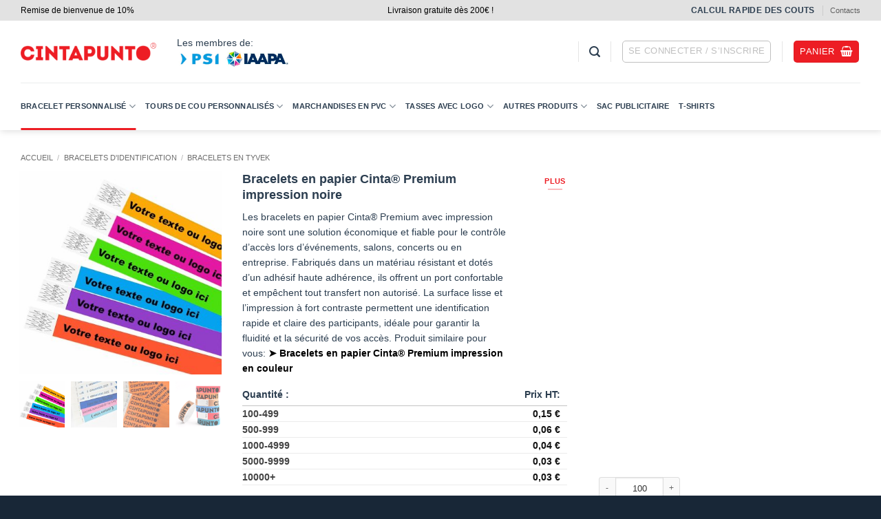

--- FILE ---
content_type: text/html; charset=UTF-8
request_url: https://cintapunto.fr/produit/bracelets-en-papier-cinta-premium-impression-noire/
body_size: 86589
content:
<!DOCTYPE html>
<html lang="fr-FR" class="loading-site no-js">
<head><meta charset="UTF-8" /><script>if(navigator.userAgent.match(/MSIE|Internet Explorer/i)||navigator.userAgent.match(/Trident\/7\..*?rv:11/i)){var href=document.location.href;if(!href.match(/[?&]nowprocket/)){if(href.indexOf("?")==-1){if(href.indexOf("#")==-1){document.location.href=href+"?nowprocket=1"}else{document.location.href=href.replace("#","?nowprocket=1#")}}else{if(href.indexOf("#")==-1){document.location.href=href+"&nowprocket=1"}else{document.location.href=href.replace("#","&nowprocket=1#")}}}}</script><script>(()=>{class RocketLazyLoadScripts{constructor(){this.v="2.0.4",this.userEvents=["keydown","keyup","mousedown","mouseup","mousemove","mouseover","mouseout","touchmove","touchstart","touchend","touchcancel","wheel","click","dblclick","input"],this.attributeEvents=["onblur","onclick","oncontextmenu","ondblclick","onfocus","onmousedown","onmouseenter","onmouseleave","onmousemove","onmouseout","onmouseover","onmouseup","onmousewheel","onscroll","onsubmit"]}async t(){this.i(),this.o(),/iP(ad|hone)/.test(navigator.userAgent)&&this.h(),this.u(),this.l(this),this.m(),this.k(this),this.p(this),this._(),await Promise.all([this.R(),this.L()]),this.lastBreath=Date.now(),this.S(this),this.P(),this.D(),this.O(),this.M(),await this.C(this.delayedScripts.normal),await this.C(this.delayedScripts.defer),await this.C(this.delayedScripts.async),await this.T(),await this.F(),await this.j(),await this.A(),window.dispatchEvent(new Event("rocket-allScriptsLoaded")),this.everythingLoaded=!0,this.lastTouchEnd&&await new Promise(t=>setTimeout(t,500-Date.now()+this.lastTouchEnd)),this.I(),this.H(),this.U(),this.W()}i(){this.CSPIssue=sessionStorage.getItem("rocketCSPIssue"),document.addEventListener("securitypolicyviolation",t=>{this.CSPIssue||"script-src-elem"!==t.violatedDirective||"data"!==t.blockedURI||(this.CSPIssue=!0,sessionStorage.setItem("rocketCSPIssue",!0))},{isRocket:!0})}o(){window.addEventListener("pageshow",t=>{this.persisted=t.persisted,this.realWindowLoadedFired=!0},{isRocket:!0}),window.addEventListener("pagehide",()=>{this.onFirstUserAction=null},{isRocket:!0})}h(){let t;function e(e){t=e}window.addEventListener("touchstart",e,{isRocket:!0}),window.addEventListener("touchend",function i(o){o.changedTouches[0]&&t.changedTouches[0]&&Math.abs(o.changedTouches[0].pageX-t.changedTouches[0].pageX)<10&&Math.abs(o.changedTouches[0].pageY-t.changedTouches[0].pageY)<10&&o.timeStamp-t.timeStamp<200&&(window.removeEventListener("touchstart",e,{isRocket:!0}),window.removeEventListener("touchend",i,{isRocket:!0}),"INPUT"===o.target.tagName&&"text"===o.target.type||(o.target.dispatchEvent(new TouchEvent("touchend",{target:o.target,bubbles:!0})),o.target.dispatchEvent(new MouseEvent("mouseover",{target:o.target,bubbles:!0})),o.target.dispatchEvent(new PointerEvent("click",{target:o.target,bubbles:!0,cancelable:!0,detail:1,clientX:o.changedTouches[0].clientX,clientY:o.changedTouches[0].clientY})),event.preventDefault()))},{isRocket:!0})}q(t){this.userActionTriggered||("mousemove"!==t.type||this.firstMousemoveIgnored?"keyup"===t.type||"mouseover"===t.type||"mouseout"===t.type||(this.userActionTriggered=!0,this.onFirstUserAction&&this.onFirstUserAction()):this.firstMousemoveIgnored=!0),"click"===t.type&&t.preventDefault(),t.stopPropagation(),t.stopImmediatePropagation(),"touchstart"===this.lastEvent&&"touchend"===t.type&&(this.lastTouchEnd=Date.now()),"click"===t.type&&(this.lastTouchEnd=0),this.lastEvent=t.type,t.composedPath&&t.composedPath()[0].getRootNode()instanceof ShadowRoot&&(t.rocketTarget=t.composedPath()[0]),this.savedUserEvents.push(t)}u(){this.savedUserEvents=[],this.userEventHandler=this.q.bind(this),this.userEvents.forEach(t=>window.addEventListener(t,this.userEventHandler,{passive:!1,isRocket:!0})),document.addEventListener("visibilitychange",this.userEventHandler,{isRocket:!0})}U(){this.userEvents.forEach(t=>window.removeEventListener(t,this.userEventHandler,{passive:!1,isRocket:!0})),document.removeEventListener("visibilitychange",this.userEventHandler,{isRocket:!0}),this.savedUserEvents.forEach(t=>{(t.rocketTarget||t.target).dispatchEvent(new window[t.constructor.name](t.type,t))})}m(){const t="return false",e=Array.from(this.attributeEvents,t=>"data-rocket-"+t),i="["+this.attributeEvents.join("],[")+"]",o="[data-rocket-"+this.attributeEvents.join("],[data-rocket-")+"]",s=(e,i,o)=>{o&&o!==t&&(e.setAttribute("data-rocket-"+i,o),e["rocket"+i]=new Function("event",o),e.setAttribute(i,t))};new MutationObserver(t=>{for(const n of t)"attributes"===n.type&&(n.attributeName.startsWith("data-rocket-")||this.everythingLoaded?n.attributeName.startsWith("data-rocket-")&&this.everythingLoaded&&this.N(n.target,n.attributeName.substring(12)):s(n.target,n.attributeName,n.target.getAttribute(n.attributeName))),"childList"===n.type&&n.addedNodes.forEach(t=>{if(t.nodeType===Node.ELEMENT_NODE)if(this.everythingLoaded)for(const i of[t,...t.querySelectorAll(o)])for(const t of i.getAttributeNames())e.includes(t)&&this.N(i,t.substring(12));else for(const e of[t,...t.querySelectorAll(i)])for(const t of e.getAttributeNames())this.attributeEvents.includes(t)&&s(e,t,e.getAttribute(t))})}).observe(document,{subtree:!0,childList:!0,attributeFilter:[...this.attributeEvents,...e]})}I(){this.attributeEvents.forEach(t=>{document.querySelectorAll("[data-rocket-"+t+"]").forEach(e=>{this.N(e,t)})})}N(t,e){const i=t.getAttribute("data-rocket-"+e);i&&(t.setAttribute(e,i),t.removeAttribute("data-rocket-"+e))}k(t){Object.defineProperty(HTMLElement.prototype,"onclick",{get(){return this.rocketonclick||null},set(e){this.rocketonclick=e,this.setAttribute(t.everythingLoaded?"onclick":"data-rocket-onclick","this.rocketonclick(event)")}})}S(t){function e(e,i){let o=e[i];e[i]=null,Object.defineProperty(e,i,{get:()=>o,set(s){t.everythingLoaded?o=s:e["rocket"+i]=o=s}})}e(document,"onreadystatechange"),e(window,"onload"),e(window,"onpageshow");try{Object.defineProperty(document,"readyState",{get:()=>t.rocketReadyState,set(e){t.rocketReadyState=e},configurable:!0}),document.readyState="loading"}catch(t){console.log("WPRocket DJE readyState conflict, bypassing")}}l(t){this.originalAddEventListener=EventTarget.prototype.addEventListener,this.originalRemoveEventListener=EventTarget.prototype.removeEventListener,this.savedEventListeners=[],EventTarget.prototype.addEventListener=function(e,i,o){o&&o.isRocket||!t.B(e,this)&&!t.userEvents.includes(e)||t.B(e,this)&&!t.userActionTriggered||e.startsWith("rocket-")||t.everythingLoaded?t.originalAddEventListener.call(this,e,i,o):(t.savedEventListeners.push({target:this,remove:!1,type:e,func:i,options:o}),"mouseenter"!==e&&"mouseleave"!==e||t.originalAddEventListener.call(this,e,t.savedUserEvents.push,o))},EventTarget.prototype.removeEventListener=function(e,i,o){o&&o.isRocket||!t.B(e,this)&&!t.userEvents.includes(e)||t.B(e,this)&&!t.userActionTriggered||e.startsWith("rocket-")||t.everythingLoaded?t.originalRemoveEventListener.call(this,e,i,o):t.savedEventListeners.push({target:this,remove:!0,type:e,func:i,options:o})}}J(t,e){this.savedEventListeners=this.savedEventListeners.filter(i=>{let o=i.type,s=i.target||window;return e!==o||t!==s||(this.B(o,s)&&(i.type="rocket-"+o),this.$(i),!1)})}H(){EventTarget.prototype.addEventListener=this.originalAddEventListener,EventTarget.prototype.removeEventListener=this.originalRemoveEventListener,this.savedEventListeners.forEach(t=>this.$(t))}$(t){t.remove?this.originalRemoveEventListener.call(t.target,t.type,t.func,t.options):this.originalAddEventListener.call(t.target,t.type,t.func,t.options)}p(t){let e;function i(e){return t.everythingLoaded?e:e.split(" ").map(t=>"load"===t||t.startsWith("load.")?"rocket-jquery-load":t).join(" ")}function o(o){function s(e){const s=o.fn[e];o.fn[e]=o.fn.init.prototype[e]=function(){return this[0]===window&&t.userActionTriggered&&("string"==typeof arguments[0]||arguments[0]instanceof String?arguments[0]=i(arguments[0]):"object"==typeof arguments[0]&&Object.keys(arguments[0]).forEach(t=>{const e=arguments[0][t];delete arguments[0][t],arguments[0][i(t)]=e})),s.apply(this,arguments),this}}if(o&&o.fn&&!t.allJQueries.includes(o)){const e={DOMContentLoaded:[],"rocket-DOMContentLoaded":[]};for(const t in e)document.addEventListener(t,()=>{e[t].forEach(t=>t())},{isRocket:!0});o.fn.ready=o.fn.init.prototype.ready=function(i){function s(){parseInt(o.fn.jquery)>2?setTimeout(()=>i.bind(document)(o)):i.bind(document)(o)}return"function"==typeof i&&(t.realDomReadyFired?!t.userActionTriggered||t.fauxDomReadyFired?s():e["rocket-DOMContentLoaded"].push(s):e.DOMContentLoaded.push(s)),o([])},s("on"),s("one"),s("off"),t.allJQueries.push(o)}e=o}t.allJQueries=[],o(window.jQuery),Object.defineProperty(window,"jQuery",{get:()=>e,set(t){o(t)}})}P(){const t=new Map;document.write=document.writeln=function(e){const i=document.currentScript,o=document.createRange(),s=i.parentElement;let n=t.get(i);void 0===n&&(n=i.nextSibling,t.set(i,n));const c=document.createDocumentFragment();o.setStart(c,0),c.appendChild(o.createContextualFragment(e)),s.insertBefore(c,n)}}async R(){return new Promise(t=>{this.userActionTriggered?t():this.onFirstUserAction=t})}async L(){return new Promise(t=>{document.addEventListener("DOMContentLoaded",()=>{this.realDomReadyFired=!0,t()},{isRocket:!0})})}async j(){return this.realWindowLoadedFired?Promise.resolve():new Promise(t=>{window.addEventListener("load",t,{isRocket:!0})})}M(){this.pendingScripts=[];this.scriptsMutationObserver=new MutationObserver(t=>{for(const e of t)e.addedNodes.forEach(t=>{"SCRIPT"!==t.tagName||t.noModule||t.isWPRocket||this.pendingScripts.push({script:t,promise:new Promise(e=>{const i=()=>{const i=this.pendingScripts.findIndex(e=>e.script===t);i>=0&&this.pendingScripts.splice(i,1),e()};t.addEventListener("load",i,{isRocket:!0}),t.addEventListener("error",i,{isRocket:!0}),setTimeout(i,1e3)})})})}),this.scriptsMutationObserver.observe(document,{childList:!0,subtree:!0})}async F(){await this.X(),this.pendingScripts.length?(await this.pendingScripts[0].promise,await this.F()):this.scriptsMutationObserver.disconnect()}D(){this.delayedScripts={normal:[],async:[],defer:[]},document.querySelectorAll("script[type$=rocketlazyloadscript]").forEach(t=>{t.hasAttribute("data-rocket-src")?t.hasAttribute("async")&&!1!==t.async?this.delayedScripts.async.push(t):t.hasAttribute("defer")&&!1!==t.defer||"module"===t.getAttribute("data-rocket-type")?this.delayedScripts.defer.push(t):this.delayedScripts.normal.push(t):this.delayedScripts.normal.push(t)})}async _(){await this.L();let t=[];document.querySelectorAll("script[type$=rocketlazyloadscript][data-rocket-src]").forEach(e=>{let i=e.getAttribute("data-rocket-src");if(i&&!i.startsWith("data:")){i.startsWith("//")&&(i=location.protocol+i);try{const o=new URL(i).origin;o!==location.origin&&t.push({src:o,crossOrigin:e.crossOrigin||"module"===e.getAttribute("data-rocket-type")})}catch(t){}}}),t=[...new Map(t.map(t=>[JSON.stringify(t),t])).values()],this.Y(t,"preconnect")}async G(t){if(await this.K(),!0!==t.noModule||!("noModule"in HTMLScriptElement.prototype))return new Promise(e=>{let i;function o(){(i||t).setAttribute("data-rocket-status","executed"),e()}try{if(navigator.userAgent.includes("Firefox/")||""===navigator.vendor||this.CSPIssue)i=document.createElement("script"),[...t.attributes].forEach(t=>{let e=t.nodeName;"type"!==e&&("data-rocket-type"===e&&(e="type"),"data-rocket-src"===e&&(e="src"),i.setAttribute(e,t.nodeValue))}),t.text&&(i.text=t.text),t.nonce&&(i.nonce=t.nonce),i.hasAttribute("src")?(i.addEventListener("load",o,{isRocket:!0}),i.addEventListener("error",()=>{i.setAttribute("data-rocket-status","failed-network"),e()},{isRocket:!0}),setTimeout(()=>{i.isConnected||e()},1)):(i.text=t.text,o()),i.isWPRocket=!0,t.parentNode.replaceChild(i,t);else{const i=t.getAttribute("data-rocket-type"),s=t.getAttribute("data-rocket-src");i?(t.type=i,t.removeAttribute("data-rocket-type")):t.removeAttribute("type"),t.addEventListener("load",o,{isRocket:!0}),t.addEventListener("error",i=>{this.CSPIssue&&i.target.src.startsWith("data:")?(console.log("WPRocket: CSP fallback activated"),t.removeAttribute("src"),this.G(t).then(e)):(t.setAttribute("data-rocket-status","failed-network"),e())},{isRocket:!0}),s?(t.fetchPriority="high",t.removeAttribute("data-rocket-src"),t.src=s):t.src="data:text/javascript;base64,"+window.btoa(unescape(encodeURIComponent(t.text)))}}catch(i){t.setAttribute("data-rocket-status","failed-transform"),e()}});t.setAttribute("data-rocket-status","skipped")}async C(t){const e=t.shift();return e?(e.isConnected&&await this.G(e),this.C(t)):Promise.resolve()}O(){this.Y([...this.delayedScripts.normal,...this.delayedScripts.defer,...this.delayedScripts.async],"preload")}Y(t,e){this.trash=this.trash||[];let i=!0;var o=document.createDocumentFragment();t.forEach(t=>{const s=t.getAttribute&&t.getAttribute("data-rocket-src")||t.src;if(s&&!s.startsWith("data:")){const n=document.createElement("link");n.href=s,n.rel=e,"preconnect"!==e&&(n.as="script",n.fetchPriority=i?"high":"low"),t.getAttribute&&"module"===t.getAttribute("data-rocket-type")&&(n.crossOrigin=!0),t.crossOrigin&&(n.crossOrigin=t.crossOrigin),t.integrity&&(n.integrity=t.integrity),t.nonce&&(n.nonce=t.nonce),o.appendChild(n),this.trash.push(n),i=!1}}),document.head.appendChild(o)}W(){this.trash.forEach(t=>t.remove())}async T(){try{document.readyState="interactive"}catch(t){}this.fauxDomReadyFired=!0;try{await this.K(),this.J(document,"readystatechange"),document.dispatchEvent(new Event("rocket-readystatechange")),await this.K(),document.rocketonreadystatechange&&document.rocketonreadystatechange(),await this.K(),this.J(document,"DOMContentLoaded"),document.dispatchEvent(new Event("rocket-DOMContentLoaded")),await this.K(),this.J(window,"DOMContentLoaded"),window.dispatchEvent(new Event("rocket-DOMContentLoaded"))}catch(t){console.error(t)}}async A(){try{document.readyState="complete"}catch(t){}try{await this.K(),this.J(document,"readystatechange"),document.dispatchEvent(new Event("rocket-readystatechange")),await this.K(),document.rocketonreadystatechange&&document.rocketonreadystatechange(),await this.K(),this.J(window,"load"),window.dispatchEvent(new Event("rocket-load")),await this.K(),window.rocketonload&&window.rocketonload(),await this.K(),this.allJQueries.forEach(t=>t(window).trigger("rocket-jquery-load")),await this.K(),this.J(window,"pageshow");const t=new Event("rocket-pageshow");t.persisted=this.persisted,window.dispatchEvent(t),await this.K(),window.rocketonpageshow&&window.rocketonpageshow({persisted:this.persisted})}catch(t){console.error(t)}}async K(){Date.now()-this.lastBreath>45&&(await this.X(),this.lastBreath=Date.now())}async X(){return document.hidden?new Promise(t=>setTimeout(t)):new Promise(t=>requestAnimationFrame(t))}B(t,e){return e===document&&"readystatechange"===t||(e===document&&"DOMContentLoaded"===t||(e===window&&"DOMContentLoaded"===t||(e===window&&"load"===t||e===window&&"pageshow"===t)))}static run(){(new RocketLazyLoadScripts).t()}}RocketLazyLoadScripts.run()})();</script>
	
	<link rel="profile" href="https://gmpg.org/xfn/11" />
	<link rel="pingback" href="https://cintapunto.fr/xmlrpc.php" />

	<script type="rocketlazyloadscript">(function(html){html.className = html.className.replace(/\bno-js\b/,'js')})(document.documentElement);</script>
<meta name='robots' content='index, follow, max-image-preview:large, max-snippet:-1, max-video-preview:-1' />
	<style>img:is([sizes="auto" i], [sizes^="auto," i]) { contain-intrinsic-size: 3000px 1500px }</style>
	
<!-- Google Tag Manager for WordPress by gtm4wp.com -->
<script data-cfasync="false" data-pagespeed-no-defer>
	var gtm4wp_datalayer_name = "dataLayer";
	var dataLayer = dataLayer || [];
	const gtm4wp_use_sku_instead = 0;
	const gtm4wp_currency = 'EUR';
	const gtm4wp_product_per_impression = 10;
	const gtm4wp_clear_ecommerce = false;
	const gtm4wp_datalayer_max_timeout = 2000;
</script>
<!-- End Google Tag Manager for WordPress by gtm4wp.com --><meta name="viewport" content="width=device-width, initial-scale=1" />
	<!-- This site is optimized with the Yoast SEO plugin v26.6 - https://yoast.com/wordpress/plugins/seo/ -->
	<title>Bracelets en papier Cinta® Premium impression noire</title>
<link data-rocket-preload as="style" href="https://fonts.googleapis.com/css2?family=Open+Sans&#038;display=swap" rel="preload">
<link href="https://fonts.googleapis.com/css2?family=Open+Sans&#038;display=swap" media="print" onload="this.media=&#039;all&#039;" rel="stylesheet">
<noscript data-wpr-hosted-gf-parameters=""><link rel="stylesheet" href="https://fonts.googleapis.com/css2?family=Open+Sans&#038;display=swap"></noscript>
<style id="rocket-critical-css">.tcfa{--_fa-family:var(--fa-family,var(--fa-style-family,"Font Awesome 7 Free")) !important;-webkit-font-smoothing:antialiased!important;-moz-osx-font-smoothing:grayscale!important;display:var(--fa-display,inline-block);font-family:var(--_fa-family)!important;-webkit-font-feature-settings:normal!important;font-feature-settings:normal!important;font-style:normal!important;font-synthesis:none!important;font-variant:normal!important;font-weight:var(--fa-style,900)!important;line-height:1;text-align:center;text-rendering:auto!important;width:var(--fa-width,1.25em)}.tcfa-angle-up{--fa:"\f106"}.tcfa-angle-down{--fa:"\f107"}:root,:host{--fa-family-classic:"Font Awesome 7 Free";--fa-font-regular:normal 400 1em/1 var(--fa-family-classic);--fa-font-solid:normal 900 1em/1 var(--fa-family-classic);--fa-style-family-classic:var(--fa-family-classic)}@font-face{font-family:"Font Awesome 7 Free";font-style:normal;font-weight:400;font-display:swap;src:url(https://cintapunto.fr/wp-content/plugins/woocommerce-tm-extra-product-options/assets/webfonts/fa-regular-400.woff2)}@font-face{font-family:"Font Awesome 7 Free";font-style:normal;font-weight:900;font-display:swap;src:url(https://cintapunto.fr/wp-content/plugins/woocommerce-tm-extra-product-options/assets/webfonts/fa-solid-900.woff2)}@-webkit-keyframes fadein{from{opacity:0}to{opacity:1}}@keyframes fadein{from{opacity:0}to{opacity:1}}:root{--tcgaprow:15px;--tcgapcolumn:15px;--tcinnergaprow:calc(var(--tcgaprow) / 2);--tcinnergapcolumn:calc(var(--tcgapcolumn) / 2);--tcgap:var(--tcgaprow) var(--tcgapcolumn);--tcinnergap:var(--tcinnergaprow) var(--tcinnergapcolumn);--tcinlinesize:3em;--flex-items:1;--swatch-border-radius:0;--swatch-border-color:transparent;--swatch-active-border-color:inherit;--text-swatch-border-color:inherit;--text-swatch-border-width:2px;--text-swatch-active-border-width:2px;--swatch-border-width:2px;--swatch-active-border-width:2px;--tooltip-background-color:rgba(0,0,0,0.7);--tooltip-border-color:rgba(0,0,0,0.5);--tooltip-color:#fff;--tooltip-backdrop-blur:blur(8px)}.tm-extra-product-options .tc-container,.tc-container{display:block;width:100%;padding:0 var(--tcgapcolumn);margin:0}.tm-extra-product-options .tc-row,.tc-row{display:-webkit-box;display:-ms-flexbox;display:flex;-ms-flex-wrap:wrap;flex-wrap:wrap;-webkit-box-pack:start;-ms-flex-pack:start;justify-content:flex-start;-webkit-box-align:stretch;-ms-flex-align:stretch;align-items:stretch;-ms-flex-line-pack:start;align-content:flex-start;margin:0;gap:var(--tcgap)}.tm-extra-product-options .tc-element-inner-wrap .tc-row{gap:var(--tcinnergap)}.tc-row>*,.tmcp-field-wrap-inner>*,.tc-label-wrap>*,.tm-epo-element-label>*{-webkit-box-ordinal-group:11;-ms-flex-order:10;order:10}.tc-section-inner-wrap>.tc-row{-webkit-box-align:start;-ms-flex-align:start;align-items:flex-start}.tm-extra-product-options .tc-cell,.tc-cell{position:relative;padding:0;min-height:1px;overflow:visible;width:100%;margin-left:0!important;margin-right:0!important}.cpf-section.tc-cell{margin:0}.tm-extra-product-options .tc-col,.tc-col{-webkit-box-flex:1;-ms-flex:1 1 0;flex:1 1 0;max-width:100%}.tm-extra-product-options .tc-col-auto,.tc-col-auto{-webkit-box-flex:0;-ms-flex:0 0 auto;flex:0 0 auto;width:auto;max-width:100%}.tcwidth{-webkit-box-flex:0;-ms-flex:0 0 calc((100% / var(--flex-items)) - (((var(--flex-items) - 1) / var(--flex-items)) * var(--tcgapcolumn)));flex:0 0 calc((100% / var(--flex-items)) - (((var(--flex-items) - 1) / var(--flex-items)) * var(--tcgapcolumn)));max-width:calc((100% / var(--flex-items)) - (((var(--flex-items) - 1) / var(--flex-items)) * var(--tcgapcolumn)))}.tcwidth-100{--flex-items:1}.tc-extra-product-options{visibility:hidden}.tm-extra-product-options,.tm-extra-product-options .tm-extra-product-options-fields,.tm-extra-product-options .tc-element-container,.tm-extra-product-options .tmcp-ul-wrap,.tm-extra-product-options .tmcp-field,.tm-extra-product-options .tm-epo-field,.tm-extra-product-options li.tmcp-field-wrap,.tm-extra-product-options .tmcp-field-wrap-inner,.tm-extra-product-options .tc-cell,.tm-extra-product-options .tc-row,.tm-collapse,.tm-collapse-wrap,.tc-epo-label,.tc-container,.tc-row,.tc-cell,.tm-epo-style,.tm-extra-product-options .tc-image{-webkit-box-sizing:border-box;box-sizing:border-box}.tm-extra-product-options{max-width:100%;width:100%}.tm-extra-product-options .tmcp-ul-wrap{overflow:visible;max-width:100%;width:100%;margin-bottom:0}.tm-extra-product-options .tc-element-container{overflow:visible;margin-bottom:0}.tm-extra-product-options .tm-extra-product-options-fields,.tm-extra-product-options .tmcp-ul-wrap{clear:both;list-style:none outside none;margin:0;padding:0}.tm-extra-product-options ul.tmcp-ul-wrap li.tmcp-field-wrap,.tm-extra-product-options ul.tmcp-ul-wrap li.tmcp-field-wrap .tmcp-field-wrap-inner{display:-webkit-box;display:-ms-flexbox;display:flex;-webkit-box-align:center;-ms-flex-align:center;align-items:center;-webkit-box-pack:center;-ms-flex-pack:center;justify-content:center;gap:var(--tcinnergap);max-width:100%}.tc-element-container{gap:var(--tcgap);display:-webkit-box;display:-ms-flexbox;display:flex;-ms-flex-wrap:wrap;flex-wrap:wrap}.tc-field-label-wrap{display:-webkit-box;display:-ms-flexbox;display:flex;-ms-flex-wrap:wrap;flex-wrap:wrap;-webkit-box-align:start;-ms-flex-align:start;align-items:flex-start;gap:0 var(--tcinnergapcolumn);max-width:100%;width:100%}.tc-price-wrap{padding:0;display:-webkit-box;display:-ms-flexbox;display:flex;-webkit-box-align:center;-ms-flex-align:center;align-items:center;gap:calc(1ch / 2)}.tm-extra-product-options ul.tmcp-ul-wrap li.tmcp-field-wrap,.tm-extra-product-options ul.tmcp-ul-wrap li.tmcp-field-wrap .tmcp-field-wrap-inner{width:100%;list-style:none outside none!important;position:relative;-webkit-box-pack:start;-ms-flex-pack:start;justify-content:flex-start;-webkit-box-align:stretch;-ms-flex-align:stretch;align-items:stretch;-ms-flex-wrap:wrap;flex-wrap:wrap}.tm-extra-product-options ul.tmcp-ul-wrap li.tmcp-field-wrap{padding:0;margin:0}.tm-extra-product-options ul.tmcp-ul-wrap li.tmcp-field-wrap:last-child{margin:0}.tc-totals-form{clear:both;display:none;width:100%}.tm-epo-totals{clear:both;padding-bottom:1em;padding-top:1em}.tm-epo-totals:empty{display:none}.tm-hidden,.tm-extra-product-options .tc-mode-images .tc-input-wrap,.tm-extra-product-options .tc-mode-images input.use_images{display:none!important}.tm-collapse{border:1px solid rgba(0,0,0,0.035);background-image:-webkit-gradient(linear,left bottom,left top,from(rgba(0,0,0,0.01)),color-stop(50%,rgba(0,0,0,0.01)),color-stop(50%,rgba(0,0,0,0.02)),to(rgba(0,0,0,0.01)));background-image:linear-gradient(to top,rgba(0,0,0,0.01) 0,rgba(0,0,0,0.01) 50%,rgba(0,0,0,0.02) 50%,rgba(0,0,0,0.01) 100%);margin:0;width:100%;max-width:100%}.tm-collapse{padding:0}.tm-arrow{height:1em;text-align:center;width:1em;display:-webkit-box!important;display:-ms-flexbox!important;display:flex!important;-webkit-box-align:center;-ms-flex-align:center;align-items:center;-webkit-box-pack:center;-ms-flex-pack:center;justify-content:center;-webkit-box-ordinal-group:101;-ms-flex-order:100;order:100}.tm-extra-product-options .tc-epo-label .tm-arrow{margin-left:auto}.tm-toggle{padding-right:2em;position:relative}.tm-collapse .tm-toggle{clear:both}.tc-row.tm-collapse{gap:0}.tm-collapse>.tc-cell{margin-bottom:0}.tm-collapse-wrap{float:left;padding:calc(var(--tcgaprow) / 2) var(--tcgapcolumn);overflow:visible;width:100%}.tm-extra-product-options .tm-collapse .tm-section-label,.tm-extra-product-options .tm-collapse .tc-epo-label.tm-section-label{margin:0;position:relative;border:0;outline:0;width:100%}.tm-extra-product-options .tm-collapse .tm-section-label,.tm-extra-product-options .tm-collapse .tc-epo-label.tm-section-label{padding:calc(var(--tcgaprow) / 2) var(--tcgapcolumn)}label.tm-epo-field-label{-ms-flex-item-align:center;align-self:center;margin:0}.tc-mode-images label.tm-epo-field-label{-ms-flex-item-align:start;align-self:flex-start}.tc-first{-webkit-box-ordinal-group:1;-ms-flex-order:0;order:0}.tm-extra-product-options ul.tm-extra-product-options-fields li::before,.tm-extra-product-options ul.tm-extra-product-options-fields li::after,.tm-extra-product-options ul.tmcp-ul-wrap li::before,.tm-extra-product-options ul.tmcp-ul-wrap li::after{display:none}.tm-extra-product-options ul.tmcp-ul-wrap.tm-extra-product-options-checkbox li.tmcp-field-wrap label,.tm-extra-product-options ul.tmcp-ul-wrap.tm-extra-product-options-radio li.tmcp-field-wrap label{margin:0}.tm-extra-product-options ul.tmcp-ul-wrap.tm-extra-product-options-radio li.tmcp-field-wrap .tm-label{padding:0!important;margin:0!important;display:inline!important;vertical-align:middle}.tm-extra-product-options ul.tmcp-ul-wrap.tm-extra-product-options-radio li.tmcp-field-wrap .tm-label.tc-label{vertical-align:initial;-ms-flex-item-align:center;align-self:center}.tc-label-inner{display:-webkit-box;display:-ms-flexbox;display:flex;-ms-flex-wrap:wrap;flex-wrap:wrap;-webkit-box-align:start;-ms-flex-align:start;align-items:flex-start;max-width:100%;gap:0 var(--tcinnergapcolumn)}.tc-mode-images .radio-image-label,.tc-mode-images .checkbox-image-label{display:-webkit-box;display:-ms-flexbox;display:flex;-ms-flex-wrap:wrap;flex-wrap:wrap;gap:var(--tcinnergap)}.tc-label-text{display:-webkit-inline-box;display:-ms-inline-flexbox;display:inline-flex;-ms-flex-wrap:wrap;flex-wrap:wrap;-webkit-box-align:start;-ms-flex-align:start;align-items:flex-start;max-width:100%;gap:0 var(--tcinnergapcolumn);-webkit-box-flex:0;-ms-flex:0 1 auto;flex:0 1 auto}.tm-extra-product-options .tm-extra-product-options-field{clear:both;padding:0}.tc-extra-product-options .tmcp-field-wrap label{padding:0;float:none;max-width:100%;width:auto;overflow-wrap:break-word}.tm-extra-product-options .tmcp-field-wrap label{display:-webkit-box;display:-ms-flexbox;display:flex;-webkit-box-align:start;-ms-flex-align:start;align-items:flex-start;-ms-flex-wrap:wrap;flex-wrap:wrap;max-width:100%;min-width:0;gap:var(--tcinnergap)}.tm-extra-product-options .tc-images-container .tmcp-field-wrap label{width:100%}.tm-extra-product-options ul.tmcp-ul-wrap.tc-images-container li.tmcp-field-wrap{-ms-flex-wrap:wrap;flex-wrap:wrap;-webkit-box-align:start;-ms-flex-align:start;align-items:flex-start;-webkit-box-pack:start;-ms-flex-pack:start;justify-content:flex-start;-webkit-box-orient:vertical;-webkit-box-direction:normal;-ms-flex-direction:column;flex-direction:column}.tm-extra-product-options ul.tmcp-ul-wrap.tc-images-container li.tmcp-field-wrap.tc-mode-images .tc-field-label-wrap{-ms-flex-wrap:wrap;flex-wrap:wrap;-webkit-box-align:center;-ms-flex-align:center;align-items:center;-webkit-box-pack:center;-ms-flex-pack:center;justify-content:center;-webkit-box-orient:vertical;-webkit-box-direction:normal;-ms-flex-direction:column;flex-direction:column;gap:var(--tcinnergap)}.tm-extra-product-options .tc-cell hr{margin:var(--tcgaprow) 0}.tm-extra-product-options .tm-epo-field.tmcp-checkbox,.tm-extra-product-options .tm-epo-field.tmcp-radio{margin:0!important;padding:0!important;vertical-align:middle;position:relative;width:auto;float:none;top:1px}.tm-extra-product-options .tc-epo-label{display:-webkit-box;display:-ms-flexbox;display:flex;-webkit-box-align:start;-ms-flex-align:start;align-items:flex-start;-webkit-box-pack:start;-ms-flex-pack:start;justify-content:flex-start;position:relative;float:none;width:100%;margin-bottom:0;gap:var(--tcinnergap)}.tm-extra-product-options .tc-epo-label.tm-section-label{margin:0;-webkit-box-align:center;-ms-flex-align:center;align-items:center}.tc-section-label-text{-webkit-box-ordinal-group:3;-ms-flex-order:2;order:2}.tm-extra-product-options input.tm-epo-field.tmcp-upload{width:100%;font-size:inherit}.cpf-upload-container-basic{-webkit-box-align:center;-ms-flex-align:center;align-items:center}.tc-max-file-size{-webkit-box-flex:0;-ms-flex:0 1 100%;flex:0 1 100%}.tc-extra-product-options .tmcp-field-wrap label.cpf-upload-container-basic .cpf-upload-wrap{display:block!important;position:relative;vertical-align:middle}.tm-extra-product-options .tmcp-field-wrap .tc-price{font-size:1em!important;width:auto!important;display:inline-block!important;float:none!important;margin:0!important;padding:0!important}.tc-extra-product-options .tmcp-field-wrap .price.tc-price{font-size:1em!important;background:none!important}.tc-extra-product-options .tmcp-field-wrap .price.tc-price .amount{font-size:1em!important;display:inline!important;background:none!important;white-space:nowrap}.tm-extra-product-options .tc-images-container .tmcp-field-wrap .amount{margin-left:0}.tm-description p:last-child{margin-bottom:0!important}.tm-description{clear:both}.tm-extra-product-options ul.tmcp-ul-wrap.tm-element-ul-checkbox,.tm-extra-product-options ul.tmcp-ul-wrap.tm-element-ul-radio{display:-webkit-box;display:-ms-flexbox;display:flex;-webkit-box-align:start;-ms-flex-align:start;align-items:flex-start;-ms-flex-wrap:wrap;flex-wrap:wrap;-webkit-box-pack:start!important;-ms-flex-pack:start!important;justify-content:flex-start!important;float:none;max-width:none;width:auto;-webkit-box-sizing:border-box;box-sizing:border-box;margin:0;gap:var(--tcgap);-webkit-box-flex:0;-ms-flex:0 1 100%;flex:0 1 100%}.tm-extra-product-options ul.tmcp-ul-wrap.tm-element-ul-checkbox li.tmcp-field-wrap,.tm-extra-product-options ul.tmcp-ul-wrap.tm-element-ul-radio li.tmcp-field-wrap{padding:0;-webkit-box-flex:0;-ms-flex:0 0 100%;flex:0 0 100%;margin:0}.tc-label-wrap{display:-webkit-box;display:-ms-flexbox;display:flex;gap:var(--tcinnergap);-webkit-box-align:start;-ms-flex-align:start;align-items:flex-start;-ms-flex-wrap:wrap;flex-wrap:wrap}.fullwidth-ul .tc-label-wrap{-webkit-box-flex:0;-ms-flex:0 1 100%;flex:0 1 100%}.fullwidth-ul .tc-label-inner .tc-price-wrap{justify-self:flex-end}.fullwidth-ul .tc-mode-images .tc-label-inner .tc-price-wrap{justify-self:center}.tc-input-wrap{display:-webkit-box;display:-ms-flexbox;display:flex;-webkit-box-align:center;-ms-flex-align:center;align-items:center}.tc-mode-images .tc-label-wrap{display:-webkit-box;display:-ms-flexbox;display:flex;-webkit-box-pack:center;-ms-flex-pack:center;justify-content:center;-webkit-box-align:center;-ms-flex-align:center;align-items:center;-ms-flex-wrap:wrap;flex-wrap:wrap;-webkit-box-orient:vertical;-webkit-box-direction:normal;-ms-flex-direction:column;flex-direction:column;-webkit-box-flex:0;-ms-flex:0 0 100%;flex:0 0 100%;max-width:100%;gap:var(--tcinnergap)}.radio-image-label,.checkbox-image-label{display:block;text-align:center;line-height:1.5;width:100%}.tc-epo-style-wrapper .tc-input-wrap .tm-epo-field{position:absolute!important;top:calc(var(--tc-radio-size) / 2);left:calc(var(--tc-radio-size) / 2);-webkit-transform:translate(-50%,-50%);transform:translate(-50%,-50%);opacity:0}.tc-epo-style-wrapper{height:auto;width:auto;position:relative;display:-webkit-inline-box;display:-ms-inline-flexbox;display:inline-flex;-webkit-box-flex:0;-ms-flex:0 0 auto;flex:0 0 auto;-webkit-box-align:start;-ms-flex-align:start;align-items:flex-start;-webkit-box-pack:center;-ms-flex-pack:center;justify-content:center;font-size:1em;-webkit-transform:translate(0,50%);transform:translate(0,50%);top:calc(var(--tc-radio-size) / -2);letter-spacing:0;word-spacing:0;-webkit-font-kerning:none;font-kerning:none;font-family:none;--tc-radio-size:1.5em;--tc-radio-font-size:1em}.tm-epo-style{position:relative;-ms-flex-wrap:wrap;flex-wrap:wrap;-webkit-box-align:center;-ms-flex-align:center;align-items:center;-webkit-box-pack:center;-ms-flex-pack:center;justify-content:center;background:transparent none repeat scroll 0 0;border:1px solid;height:var(--tc-radio-size);line-height:1;margin:0;padding:0;width:var(--tc-radio-size);display:-webkit-inline-box;display:-ms-inline-flexbox;display:inline-flex;-webkit-box-flex:0;-ms-flex:0 0 auto;flex:0 0 auto;font-size:var(--tc-radio-font-size)}.tm-epo-style::after{content:"\f00c";background:transparent none repeat scroll 0 0;font-family:"Font Awesome 7 Free",sans-serif!important;font-weight:900;height:1em!important;opacity:0;display:inline-block!important;text-align:center!important;width:1em!important;color:inherit!important;font-size:inherit!important;bottom:auto!important;line-height:1!important}.tc-epo-style-wrapper.tc-radio .tm-epo-style::after{content:"\f111"}.tm-epo-style.round{border-radius:5px}.tm-extra-product-options ul.tmcp-ul-wrap li.tmcp-field-wrap.tc-mode-images{-webkit-box-flex:0;-ms-flex:0 0 auto;flex:0 0 auto;width:auto;max-width:-webkit-fit-content;max-width:-moz-fit-content;max-width:fit-content;min-width:var(--tcinlinesize)}.tm-extra-product-options ul.tmcp-ul-wrap li.tmcp-field-wrap.tc-mode-images .tmcp-field-wrap-inner{-webkit-box-flex:0;-ms-flex:0 0 100%;flex:0 0 100%;max-width:100%}.tc-image{border-width:2px;border-style:solid;border-color:transparent;display:-webkit-box;display:-ms-flexbox;display:flex;margin:auto;padding:0;height:auto;max-width:100%}.tc-epo-style-space::after{content:"\00a0";display:inline;position:relative;margin-left:calc(-1ch / 2);font-family:sans-serif}.tc-image,.tm-extra-product-options .tmcp-field-wrap .tc-label-wrap .tc-image{border-color:var(--swatch-border-color);border-width:var(--swatch-border-width);border-radius:var(--swatch-border-radius)}.round .tc-image,.round.tc-image,.tm-extra-product-options .tmcp-field-wrap.round .tc-label-wrap .tc-image{--swatch-border-radius:5px;-webkit-box-shadow:none;box-shadow:none}.tc-clearfix::after{content:"";display:block;height:0;clear:both;visibility:hidden;overflow:hidden}.single-product div.product.tm-has-options form.cart{-ms-flex-wrap:wrap!important;flex-wrap:wrap!important;max-width:100%}#exitpopup-modal{display:none;position:fixed;top:0;left:0;width:100%;height:100%;z-index:9999}#exitpopup-modal .underlay{width:100%;height:100%;position:fixed;top:0;left:0;background-color:rgba(0,0,0,0.7);-webkit-animation:fadein 0.7s;animation:fadein 0.7s;z-index:9999}#exitpopup-modal .exitpopup-modal-window{width:500px;height:300px;background-color:#f0f1f2;z-index:9999;position:absolute;margin:auto;top:0;right:0;bottom:0;left:0;border-radius:4px;-webkit-animation:popin 0.5s;animation:popin 0.5s}#exitpopup-modal .modal-title{font-size:18px;background-color:#252525;color:#fff;padding:10px;margin:0;border-radius:4px 4px 0 0;text-align:center}#exitpopup-modal h3{color:#fff;font-size:1em;margin:0.2em;font-weight:500}#exitpopup-modal .modal-body{padding:20px 35px;font-size:0.9em}#exitpopup-modal p{color:#344a5f}#exitpopup-modal .exitpopup-modal-footer{position:absolute;bottom:20px;text-align:center;width:100%}#exitpopup-modal .exitpopup-modal-footer p{display:inline;border-bottom:1px solid #344a5f}@-ms-keyframes fadein{0%{opacity:0}100%{opacity:1}}@-ms-keyframes popin{0%{-ms-transform:scale(0);transform:scale(0);opacity:0}85%{-ms-transform:scale(1.05);transform:scale(1.05);opacity:1}100%{-ms-transform:scale(1);transform:scale(1);opacity:1}}button.pswp__button{box-shadow:none!important;background-image:url(https://cintapunto.fr/wp-content/plugins/woocommerce/assets/css/photoswipe/default-skin/default-skin.png)!important}button.pswp__button,button.pswp__button--arrow--left::before,button.pswp__button--arrow--right::before{background-color:transparent!important}button.pswp__button--arrow--left,button.pswp__button--arrow--right{background-image:none!important}.pswp{display:none;position:absolute;width:100%;height:100%;left:0;top:0;overflow:hidden;-ms-touch-action:none;touch-action:none;z-index:1500;-webkit-text-size-adjust:100%;-webkit-backface-visibility:hidden;outline:0}.pswp *{-webkit-box-sizing:border-box;box-sizing:border-box}.pswp__bg{position:absolute;left:0;top:0;width:100%;height:100%;background:#000;opacity:0;-webkit-transform:translateZ(0);transform:translateZ(0);-webkit-backface-visibility:hidden;will-change:opacity}.pswp__scroll-wrap{position:absolute;left:0;top:0;width:100%;height:100%;overflow:hidden}.pswp__container{-ms-touch-action:none;touch-action:none;position:absolute;left:0;right:0;top:0;bottom:0}.pswp__container{-webkit-touch-callout:none}.pswp__bg{will-change:opacity}.pswp__container{-webkit-backface-visibility:hidden}.pswp__item{position:absolute;left:0;right:0;top:0;bottom:0;overflow:hidden}.pswp__button{width:44px;height:44px;position:relative;background:0 0;overflow:visible;-webkit-appearance:none;display:block;border:0;padding:0;margin:0;float:left;opacity:.75;-webkit-box-shadow:none;box-shadow:none}.pswp__button::-moz-focus-inner{padding:0;border:0}.pswp__button,.pswp__button--arrow--left:before,.pswp__button--arrow--right:before{background:url(https://cintapunto.fr/wp-content/plugins/woocommerce/assets/css/photoswipe/default-skin/default-skin.png) 0 0 no-repeat;background-size:264px 88px;width:44px;height:44px}.pswp__button--close{background-position:0 -44px}.pswp__button--share{background-position:-44px -44px}.pswp__button--fs{display:none}.pswp__button--zoom{display:none;background-position:-88px 0}.pswp__button--arrow--left,.pswp__button--arrow--right{background:0 0;top:50%;margin-top:-50px;width:70px;height:100px;position:absolute}.pswp__button--arrow--left{left:0}.pswp__button--arrow--right{right:0}.pswp__button--arrow--left:before,.pswp__button--arrow--right:before{content:'';top:35px;background-color:rgba(0,0,0,.3);height:30px;width:32px;position:absolute}.pswp__button--arrow--left:before{left:6px;background-position:-138px -44px}.pswp__button--arrow--right:before{right:6px;background-position:-94px -44px}.pswp__share-modal{display:block;background:rgba(0,0,0,.5);width:100%;height:100%;top:0;left:0;padding:10px;position:absolute;z-index:1600;opacity:0;-webkit-backface-visibility:hidden;will-change:opacity}.pswp__share-modal--hidden{display:none}.pswp__share-tooltip{z-index:1620;position:absolute;background:#fff;top:56px;border-radius:2px;display:block;width:auto;right:44px;-webkit-box-shadow:0 2px 5px rgba(0,0,0,.25);box-shadow:0 2px 5px rgba(0,0,0,.25);-webkit-transform:translateY(6px);-ms-transform:translateY(6px);transform:translateY(6px);-webkit-backface-visibility:hidden;will-change:transform}.pswp__counter{position:relative;left:0;top:0;height:44px;font-size:13px;line-height:44px;color:#fff;opacity:.75;padding:0 10px;margin-inline-end:auto}.pswp__caption{position:absolute;left:0;bottom:0;width:100%;min-height:44px}.pswp__caption__center{text-align:left;max-width:420px;margin:0 auto;font-size:13px;padding:10px;line-height:20px;color:#ccc}.pswp__preloader{width:44px;height:44px;position:absolute;top:0;left:50%;margin-left:-22px;opacity:0;will-change:opacity;direction:ltr}@media screen and (max-width:1024px){.pswp__preloader{position:relative;left:auto;top:auto;margin:0;float:right}}.pswp__ui{-webkit-font-smoothing:auto;visibility:visible;opacity:1;z-index:1550}.pswp__top-bar{position:absolute;left:0;top:0;height:44px;width:100%;display:flex;justify-content:flex-end}.pswp__caption,.pswp__top-bar{-webkit-backface-visibility:hidden;will-change:opacity}.pswp__caption,.pswp__top-bar{background-color:rgba(0,0,0,.5)}.pswp__ui--hidden .pswp__button--arrow--left,.pswp__ui--hidden .pswp__button--arrow--right,.pswp__ui--hidden .pswp__caption,.pswp__ui--hidden .pswp__top-bar{opacity:.001}.nf-form-layout .nf-field-element input{height:2.7em}.tm-extra-product-options input{margin-bottom:0}.tm-extra-product-options .cpf-type-divider hr{margin:.5em 0;border-width:2px}.tm-extra-product-options ul.tmcp-elements li.tmcp-field-wrap{padding:0}.tm-epo-totals{margin:0;padding:0}.tm-extra-product-options .tmcp-field-wrap .amount{margin:.6em 0 1em}.tm-extra-product-options .tc-epo-label.tm-epo-element-label{margin-bottom:1em}html{-ms-text-size-adjust:100%;-webkit-text-size-adjust:100%;font-family:sans-serif}body{margin:0}aside,header,main,nav{display:block}a{background-color:transparent}strong{font-weight:inherit;font-weight:bolder}small{display:inline-block;font-size:80%}img{border-style:none}button,input,textarea{font:inherit}button,input{overflow:visible}button{text-transform:none}[type=submit],button,html [type=button]{-webkit-appearance:button}button::-moz-focus-inner,input::-moz-focus-inner{border:0;padding:0}button:-moz-focusring,input:-moz-focusring{outline:1px dotted ButtonText}textarea{overflow:auto}[type=checkbox],[type=radio]{box-sizing:border-box;padding:0}[type=number]::-webkit-inner-spin-button,[type=number]::-webkit-outer-spin-button{height:auto}[type=search]{-webkit-appearance:textfield}[type=search]::-webkit-search-cancel-button,[type=search]::-webkit-search-decoration{-webkit-appearance:none}*,:after,:before,html{box-sizing:border-box}html{background-attachment:fixed}body{-webkit-font-smoothing:antialiased;-moz-osx-font-smoothing:grayscale;color:var(--fs-color-base)}hr{border-width:0;border-top:1px solid;margin:15px 0;opacity:.1}img{display:inline-block;height:auto;max-width:100%;vertical-align:middle}p:empty{display:none}a,button,input{touch-action:manipulation}.col{margin:0;padding:0 15px 30px;position:relative;width:100%}.col-inner{background-position:50% 50%;background-repeat:no-repeat;background-size:cover;flex:1 0 auto;margin-left:auto;margin-right:auto;position:relative;width:100%}@media screen and (min-width:850px){.col:first-child .col-inner{margin-left:auto;margin-right:0}.col+.col .col-inner{margin-left:0;margin-right:auto}}@media screen and (max-width:849px){.col{padding-bottom:30px}}.align-equal>.col{display:flex}.align-middle{align-items:center!important;align-self:center!important;vertical-align:middle!important}.align-center{justify-content:center!important}.small-3{flex-basis:25%;max-width:25%}.small-9{flex-basis:75%;max-width:75%}.small-12{flex-basis:100%;max-width:100%}@media screen and (min-width:550px){.medium-2{flex-basis:16.6666666667%;max-width:16.6666666667%}.medium-6{flex-basis:50%;max-width:50%}.medium-10{flex-basis:83.3333333333%;max-width:83.3333333333%}.medium-12{flex-basis:100%;max-width:100%}}@media screen and (min-width:850px){.large-2{flex-basis:16.6666666667%;max-width:16.6666666667%}.large-3{flex-basis:25%;max-width:25%}.large-4{flex-basis:33.3333333333%;max-width:33.3333333333%}.large-5{flex-basis:41.6666666667%;max-width:41.6666666667%}.large-10{flex-basis:83.3333333333%;max-width:83.3333333333%}.large-12{flex-basis:100%;max-width:100%}}.container,.row{margin-left:auto;margin-right:auto;width:100%}.container{padding-left:15px;padding-right:15px}.container,.row{max-width:1080px}.row.row-collapse{max-width:1050px}.row.row-small{max-width:1065px}.flex-row{align-items:center;display:flex;flex-flow:row nowrap;justify-content:space-between;width:100%}.text-center .flex-row{justify-content:center}.header .flex-row{height:100%}.flex-col{max-height:100%}.flex-grow{-ms-flex-negative:1;-ms-flex-preferred-size:auto!important;flex:1}.flex-center{margin:0 auto}.flex-left{margin-right:auto}.flex-right{margin-left:auto}.flex-has-center>.flex-row>.flex-col:not(.flex-center){flex:1}@media (max-width:849px){.medium-flex-wrap{flex-flow:column wrap}.medium-flex-wrap .flex-col{flex-grow:0;padding-bottom:5px;padding-top:5px;width:100%}}@media (-ms-high-contrast:none){.nav>li>a>i{top:-1px}}.row{display:flex;flex-flow:row wrap;width:100%}.row .row:not(.row-collapse){margin-left:-15px;margin-right:-15px;padding-left:0;padding-right:0;width:auto}.row-collapse{padding:0}.row-collapse>.col{padding:0!important}.row-small>.col{margin-bottom:0;padding:0 9.8px 19.6px}.nav-dropdown{background-color:#fff;color:var(--fs-color-base);display:table;left:-99999px;margin:0;max-height:0;min-width:260px;opacity:0;padding:20px 0;position:absolute;text-align:left;visibility:hidden;z-index:9}.nav-dropdown:after{clear:both;content:"";display:block;height:0;visibility:hidden}.nav-dropdown li{display:block;margin:0;vertical-align:top}.nav-dropdown li ul{margin:0;padding:0}.nav-column li>a,.nav-dropdown>li>a{display:block;line-height:1.3;padding:10px 20px;width:auto}.nav-column>li:last-child:not(.nav-dropdown-col)>a,.nav-dropdown>li:last-child:not(.nav-dropdown-col)>a{border-bottom:0!important}.nav-dropdown>li.nav-dropdown-col{display:table-cell;min-width:160px;text-align:left;white-space:nowrap;width:160px}.nav-dropdown>li.nav-dropdown-col:not(:last-child){border-right:1px solid transparent}.nav-dropdown .menu-item-has-children>a,.nav-dropdown .nav-dropdown-col>a{color:#000;font-size:.8em;font-weight:bolder;text-transform:uppercase}.nav-dropdown.nav-dropdown-simple>li.nav-dropdown-col{border-color:#f1f1f1}.nav-dropdown-has-arrow li.has-dropdown:after,.nav-dropdown-has-arrow li.has-dropdown:before{border:solid transparent;bottom:-2px;content:"";height:0;left:50%;opacity:0;position:absolute;width:0;z-index:10}.nav-dropdown-has-arrow li.has-dropdown:after{border-color:hsla(0,0%,87%,0) hsla(0,0%,87%,0) #fff;border-width:8px;margin-left:-8px}.nav-dropdown-has-arrow li.has-dropdown:before{border-width:11px;margin-left:-11px;z-index:-999}.nav-dropdown-has-shadow .nav-dropdown{box-shadow:1px 1px 15px rgba(0,0,0,.15)}.nav-dropdown-has-arrow.nav-dropdown-has-border li.has-dropdown:before{border-bottom-color:#ddd}.nav-dropdown-has-border .nav-dropdown{border:2px solid #ddd}.nav p{margin:0;padding-bottom:0}.nav,.nav ul:not(.nav-dropdown){margin:0;padding:0}.nav{align-items:center;display:flex;flex-flow:row wrap;width:100%}.nav,.nav>li{position:relative}.nav>li{display:inline-block;list-style:none;margin:0 7px;padding:0}.nav>li>a{align-items:center;display:inline-flex;flex-wrap:wrap;padding:10px 0}.nav.nav-small>li>a{font-weight:400;padding-bottom:5px;padding-top:5px;vertical-align:top}.nav-small.nav>li.html{font-size:.75em}.nav-center{justify-content:center}.nav-left{justify-content:flex-start}.nav-right{justify-content:flex-end}@media (max-width:849px){.medium-nav-center{justify-content:center}}.nav-column>li>a,.nav-dropdown>li>a,.nav>li>a{color:rgba(74,74,74,.85)}.nav-column>li>a,.nav-dropdown>li>a{display:block}.nav-dropdown li.active>a,.nav>li.active>a{color:hsla(0,0%,7%,.85)}.nav li:first-child{margin-left:0!important}.nav li:last-child{margin-right:0!important}.nav-uppercase>li>a{font-weight:bolder;letter-spacing:.02em;text-transform:uppercase}@media (min-width:850px){.nav-divided>li{margin:0 .7em}.nav-divided>li+li>a:after{border-left:1px solid rgba(0,0,0,.1);content:"";height:15px;left:-1em;margin-top:-7px;position:absolute;top:50%;width:1px}}li.html form,li.html input{margin:0}.nav-line-bottom>li>a:before{background-color:var(--fs-color-primary);content:" ";height:3px;left:50%;opacity:0;position:absolute;top:0;transform:translateX(-50%);width:100%}.nav-line-bottom>li.active>a:before{opacity:1}.nav-line-bottom>li:after,.nav-line-bottom>li:before{display:none}.nav-line-bottom>li>a:before{bottom:0;top:auto}.nav.nav-vertical{flex-flow:column}.nav.nav-vertical li{list-style:none;margin:0;width:100%}.nav-vertical li li{font-size:1em;padding-left:.5em}.nav-vertical>li{align-items:center;display:flex;flex-flow:row wrap}.nav-vertical>li ul{width:100%}.nav-vertical li li.menu-item-has-children{margin-bottom:1em}.nav-vertical li li.menu-item-has-children:not(:first-child){margin-top:1em}.nav-vertical>li>a,.nav-vertical>li>ul>li a{align-items:center;display:flex;flex-grow:1;width:auto}.nav-vertical li li.menu-item-has-children>a{color:#000;font-size:.8em;font-weight:bolder;text-transform:uppercase}.nav-vertical>li.html{padding-bottom:1em;padding-top:1em}.nav-vertical>li>ul li a{color:#4a4a4a}.nav-vertical>li>ul{margin:0 0 2em;padding-left:1em}.nav .children{left:-99999px;opacity:0;position:fixed;transform:translateX(-10px)}@media (prefers-reduced-motion){.nav .children{opacity:1;transform:none}}.nav-sidebar.nav-vertical>li+li{border-top:1px solid #ececec}.nav-vertical>li+li{border-top:1px solid #ececec}.nav-vertical .social-icons{display:block;width:100%}.badge-container{margin:30px 0 0}.button,button,input[type=button],input[type=submit]{background-color:transparent;border:1px solid transparent;border-radius:0;box-sizing:border-box;color:currentColor;display:inline-block;font-size:.97em;font-weight:bolder;letter-spacing:.03em;line-height:2.4em;margin-right:1em;margin-top:0;max-width:100%;min-height:2.5em;min-width:24px;padding:0 1.2em;position:relative;text-align:center;text-decoration:none;text-rendering:optimizeLegibility;text-shadow:none;text-transform:uppercase;vertical-align:middle}.button span{display:inline-block;line-height:1.6}.button.is-outline{line-height:2.19em}.button,input[type=button].button,input[type=submit]{background-color:var(--fs-color-primary);border-color:rgba(0,0,0,.05);color:#fff}.button.is-outline{background-color:transparent;border:2px solid}.button.is-link,.button.is-underline{background-color:transparent!important;border-color:transparent!important;padding-left:.15em;padding-right:.15em}.button.is-underline:before{background-color:currentColor;bottom:0;content:"";height:2px;left:20%;opacity:.3;position:absolute;width:60%}.is-link,.is-underline{color:#666}.is-form,input[type=button].is-form{background-color:#f9f9f9;border:1px solid #ddd;color:#666;font-weight:400;overflow:hidden;position:relative;text-shadow:1px 1px 1px #fff;text-transform:none}.dark .button{color:#fff}.is-outline{color:silver}.primary,input[type=submit]{background-color:var(--fs-color-primary)}.primary.is-underline{color:var(--fs-color-primary)}.button.alt,.secondary{background-color:var(--fs-color-secondary)}.text-center .button:first-of-type{margin-left:0!important}.text-center .button:last-of-type,.text-right .button:last-of-type{margin-right:0!important}.header-button{display:inline-block}.header-button .button{margin:0}.flex-col .button,.flex-col button,.flex-col input{margin-bottom:0}.is-divider{background-color:rgba(0,0,0,.1);display:block;height:3px;margin:1em 0;max-width:30px;width:100%}.widget .is-divider{margin-top:.66em}form{margin-bottom:0}input[type=email],input[type=number],input[type=search],input[type=tel],input[type=text],textarea{background-color:#fff;border:1px solid #ddd;border-radius:0;box-shadow:inset 0 1px 2px rgba(0,0,0,.1);box-sizing:border-box;color:#333;font-size:.97em;height:2.507em;max-width:100%;padding:0 .75em;vertical-align:middle;width:100%}@media (max-width:849px){input[type=email],input[type=number],input[type=search],input[type=tel],input[type=text],textarea{font-size:1rem}}input[type=email],input[type=number],input[type=search],input[type=tel],input[type=text],textarea{-webkit-appearance:none;-moz-appearance:none;appearance:none}textarea{min-height:120px;padding-top:.7em}label{display:block;font-size:.9em;font-weight:700;margin-bottom:.4em}input[type=checkbox],input[type=radio]{display:inline;font-size:16px;margin-right:10px}.form-flat input:not([type=submit]){background-color:rgba(0,0,0,.03);border-color:rgba(0,0,0,.09);border-radius:99px;box-shadow:none;color:currentColor!important}.form-flat button,.form-flat input{border-radius:99px}.form-flat .flex-row .flex-col{padding-right:4px}.dark .form-flat input:not([type=submit]){background-color:hsla(0,0%,100%,.2)!important;border-color:hsla(0,0%,100%,.09);color:#fff}.dark .form-flat input::-webkit-input-placeholder{color:#fff}.form-flat .button.icon{background-color:transparent!important;border-color:transparent!important;box-shadow:none;color:currentColor!important}i[class^=icon-]{speak:none!important;display:inline-block;font-display:block;font-family:fl-icons!important;font-style:normal!important;font-variant:normal!important;font-weight:400!important;line-height:1.2;margin:0;padding:0;position:relative;text-transform:none!important}.button i,button i{top:-1.5px;vertical-align:middle}.button.icon{display:inline-block;margin-left:.12em;margin-right:.12em;min-width:2.5em;padding-left:.6em;padding-right:.6em}.button.icon i{font-size:1.2em}.button.icon.is-small{border-width:1px}.button.icon.is-small i{top:-1px}.button.icon.round{padding-left:0;padding-right:0}.button.icon.round>span{margin:0 8px}.button.icon.round>span+i{margin-left:-4px}.button.icon.round>i{margin:0 8px}.button.icon.round>i:only-child{margin:0}.nav>li>a>i{font-size:20px;vertical-align:middle}.nav>li>a>i.icon-search{font-size:1.2em}.nav>li.has-icon>a>i{min-width:1em}.has-dropdown .icon-angle-down{font-size:16px;margin-left:.2em;opacity:.6}[data-icon-label]{position:relative}[data-icon-label="0"]:after{display:none}[data-icon-label]:after{background-color:var(--fs-color-secondary);border-radius:99px;box-shadow:1px 1px 3px 0 rgba(0,0,0,.3);color:#fff;content:attr(data-icon-label);font-family:Arial,Sans-serif!important;font-size:11px;font-style:normal;font-weight:bolder;height:17px;letter-spacing:-.5px;line-height:17px;min-width:17px;opacity:.9;padding-left:2px;padding-right:2px;position:absolute;right:-10px;text-align:center;top:-10px;z-index:1}.button [data-icon-label]:after{right:-12px;top:-12px}img{opacity:1}.image-tools{padding:10px;position:absolute}.image-tools.top.right{padding-bottom:0;padding-left:0}@media only screen and (max-device-width:1024px){.image-tools{opacity:1!important;padding:5px}}.lightbox-content{background-color:#fff;box-shadow:3px 3px 20px 0 rgba(0,0,0,.15);margin:0 auto;max-width:875px;position:relative}.pswp__bg{background-color:rgba(0,0,0,.6)}@media (min-width:549px){.pswp__top-bar{background-color:transparent!important}}.pswp__item{opacity:0}.pswp__caption__center{text-align:center}.mfp-hide{display:none!important}.loading-spin{position:relative}.loading-spin{animation:spin .6s linear infinite;border-bottom:3px solid rgba(0,0,0,.1)!important;border-left:3px solid var(--fs-color-primary);border-radius:50%;border-right:3px solid rgba(0,0,0,.1)!important;border-top:3px solid rgba(0,0,0,.1)!important;content:"";font-size:10px;height:30px;margin:0 auto;opacity:.8;text-indent:-9999em;width:30px}.loading-spin{border-radius:50%;height:30px;width:30px}@keyframes spin{0%{transform:rotate(0deg)}to{transform:rotate(1turn)}}table{border-color:#ececec;border-spacing:0;margin-bottom:1em;width:100%}td{border-bottom:1px solid #ececec;font-size:.9em;line-height:1.3;padding:.5em;text-align:left}td{color:#666}td:first-child{padding-left:0}td:last-child{padding-right:0}label{color:#222}a{color:var(--fs-experimental-link-color);text-decoration:none}a.plain{color:currentColor}ul{list-style:disc}ul{margin-top:0;padding:0}ul ul{margin:1.5em 0 1.5em 3em}li{margin-bottom:.6em}.col-inner ul li{margin-left:1.3em}.button,button,input,textarea{margin-bottom:1em}form,p,ul{margin-bottom:1.3em}form p{margin-bottom:.5em}body{line-height:1.6}h1,h2,h3{color:#555;margin-bottom:.5em;margin-top:0;text-rendering:optimizeSpeed;width:100%}h1{font-size:1.7em}h1,h2{line-height:1.3}h2{font-size:1.6em}h3{font-size:1.25em}@media (max-width:549px){h1{font-size:1.4em}h2{font-size:1.2em}h3{font-size:1em}}p{margin-top:0}h2>span,h3>span{-webkit-box-decoration-break:clone;box-decoration-break:clone}.uppercase,span.widget-title{letter-spacing:.05em;line-height:1.05;text-transform:uppercase}span.widget-title{font-size:1em;font-weight:600}.is-normal{font-weight:400}.uppercase{line-height:1.2;text-transform:uppercase}.is-larger{font-size:1.3em}.is-large{font-size:1.15em}.is-small,.is-small.button{font-size:.8em}.is-xsmall{font-size:.7em}@media (max-width:549px){.is-larger{font-size:1.2em}.is-large{font-size:1em}}.banner h2{font-size:2.9em}.banner h2{font-weight:400;line-height:1;margin-bottom:.2em;margin-top:.2em;padding:0}.banner p{margin-bottom:1em;margin-top:1em;padding:0}.nav>li>a{font-size:.8em}.nav>li.html{font-size:.85em}.clearfix:after,.container:after,.row:after{clear:both;content:"";display:table}@media (max-width:549px){.hide-for-small{display:none!important}}@media (min-width:850px){.show-for-medium{display:none!important}}@media (max-width:849px){.hide-for-medium{display:none!important}.medium-text-center{float:none!important;text-align:center!important;width:100%!important}}.full-width{display:block;max-width:100%!important;padding-left:0!important;padding-right:0!important;width:100%!important}.mb-0{margin-bottom:0!important}.ml-0{margin-left:0!important}.text-left{text-align:left}.text-center{text-align:center}.text-right{text-align:right}.text-center>div,.text-center>div>div{margin-left:auto;margin-right:auto}.relative{position:relative!important}.absolute{position:absolute!important}.top{top:0}.right{right:0}.left{left:0}.fill{bottom:0}.fill{height:100%;left:0;margin:0!important;padding:0!important;position:absolute;right:0;top:0}.round{border-radius:5px}.z-1{z-index:21}.z-3{z-index:23}.z-top{z-index:9995}.no-scrollbar{-ms-overflow-style:-ms-autohiding-scrollbar;scrollbar-width:none}.no-scrollbar::-webkit-scrollbar{height:0!important;width:0!important}.screen-reader-text{clip:rect(1px,1px,1px,1px);height:1px;overflow:hidden;position:absolute!important;width:1px}.show-on-hover{filter:blur(0);opacity:0}.dark{color:#f1f1f1}.dark label{color:#fff}:root{--flatsome-scroll-padding-top:calc(var(--flatsome--header--sticky-height, 0px) + var(--wp-admin--admin-bar--height, 0px))}html{overflow-x:hidden;scroll-padding-top:var(--flatsome-scroll-padding-top)}@supports (overflow:clip){body{overflow-x:clip}}#main,#wrapper{background-color:#fff;position:relative}.header,.header-wrapper{background-position:50% 0;background-size:cover;position:relative;width:100%;z-index:1001}.header-bg-color{background-color:hsla(0,0%,100%,.9)}.header-bottom,.header-top{align-items:center;display:flex;flex-wrap:no-wrap}.header-bg-color,.header-bg-image{background-position:50% 0}.header-top{background-color:var(--fs-color-primary);min-height:20px;position:relative;z-index:11}.header-main{position:relative;z-index:10}.header-bottom{min-height:35px;position:relative;z-index:9}.top-divider{border-top:1px solid;margin-bottom:-1px;opacity:.1}.header-shadow .header-wrapper{box-shadow:1px 1px 10px rgba(0,0,0,.15)}.nav>li.header-divider{border-left:1px solid rgba(0,0,0,.1);height:30px;margin:0 7.5px;position:relative;vertical-align:middle}.widget{margin-bottom:1.5em}.widget ul{margin:0}.widget li{list-style:none}.widget>ul>li{list-style:none;margin:0;text-align:left}.widget>ul>li li{list-style:none}.widget>ul>li>a{display:inline-block;flex:1;padding:6px 0}.widget>ul>li:before{display:inline-block;font-family:fl-icons;margin-right:6px;opacity:.6}.widget>ul>li li>a{display:inline-block;font-size:.9em;padding:3px 0}.widget>ul>li+li{border-top:1px solid #ececec}.widget>ul>li ul{border-left:1px solid #ddd;display:none;margin:0 0 10px 3px;padding-left:15px;width:100%}.widget>ul>li ul li{border:0;margin:0}.widget .current-cat>a{color:#000;font-weight:bolder}.accordion-inner{display:none;padding:1em 2.3em}.breadcrumbs{color:#222;font-weight:700;letter-spacing:0;padding:0}.breadcrumbs .divider{font-weight:300;margin:0 .3em;opacity:.35;position:relative;top:0}.breadcrumbs a{color:rgba(74,74,74,.8);font-weight:400}.breadcrumbs a:first-of-type{margin-left:0}html{background-color:#4d4d4d}.logo{line-height:1;margin:0}.logo a{color:var(--fs-color-primary);display:block;font-size:32px;font-weight:bolder;margin:0;text-decoration:none;text-transform:uppercase}.logo img{display:block;width:auto}.header-logo-dark{display:none!important}.logo-left .logo{margin-left:0;margin-right:30px}@media screen and (max-width:849px){.header-inner .nav{flex-wrap:nowrap}.medium-logo-center .flex-left{flex:1 1 0;order:1}.medium-logo-center .logo{margin:0 15px;order:2;text-align:center}.medium-logo-center .logo img{margin:0 auto}.medium-logo-center .flex-right{flex:1 1 0;order:3}}.page-title{position:relative}.page-title-inner{min-height:60px;padding-top:20px;position:relative}.sidebar-menu .search-form{display:block!important}.searchform-wrapper form{margin-bottom:0}.sidebar-menu .search-form{padding:5px 0;width:100%}.searchform{position:relative}.searchform .button.icon{margin:0}.searchform .button.icon i{font-size:1.2em}.searchform-wrapper{width:100%}.searchform-wrapper.form-flat .flex-col:last-of-type{margin-left:-2.9em}@media (max-width:849px){.searchform-wrapper{font-size:1rem}}.searchform-wrapper .autocomplete-suggestions{-webkit-overflow-scrolling:touch;max-height:50vh;overflow-y:scroll;overflow-y:auto}#search-lightbox{font-size:1.5em;margin:0 auto;max-width:600px}.icon-menu:before{content:""}.icon-equalizer:before{content:""}.icon-shopping-basket:before{content:""}.icon-angle-down:before{content:""}.icon-twitter:before{content:""}.icon-envelop:before{content:""}.icon-facebook:before{content:""}.icon-instagram:before{content:""}.icon-search:before{content:""}.social-icons{color:#999;display:inline-block;font-size:.85em;vertical-align:middle}.html .social-icons{font-size:1em}.html .social-icons .button{margin-bottom:0}.social-icons i{min-width:1em}.social-icons .button.icon:not(.is-outline){background-color:currentColor!important;border-color:currentColor!important}.social-icons .button.icon:not(.is-outline)>i{color:#fff!important}.button.facebook:not(.is-outline){color:#3a589d!important}.button.instagram:not(.is-outline){color:#3b6994!important}.button.twitter:not(.is-outline){color:#2478ba!important}.button.email:not(.is-outline){color:#111!important}.filter-button{display:inline-block;margin-top:.5em}.widget_product_categories>ul>li{align-items:center;display:flex;flex-flow:row wrap}.woocommerce-product-gallery .woocommerce-product-gallery__wrapper{margin:0}.price{line-height:1}span.amount{color:#111;font-weight:700;white-space:nowrap}form.cart{display:flex;flex-wrap:wrap;gap:1em;width:100%}form.cart>*{flex:1 1 100%;margin:0}.product_meta{font-size:.8em;margin-bottom:1em}.product_meta>span{border-top:1px dotted #ddd;display:block;padding:5px 0}.flex-viewport{max-height:2000px}.flex-viewport a{display:block}.flex-viewport img{width:100%}.quantity{display:inline-flex;opacity:1;vertical-align:top;white-space:nowrap}.quantity .button.minus{border-bottom-right-radius:0!important;border-right:0!important;border-top-right-radius:0!important}.quantity .button.plus{border-bottom-left-radius:0!important;border-left:0!important;border-top-left-radius:0!important}.quantity .minus,.quantity .plus{padding-left:.4em;padding-right:.4em}.quantity input{display:inline-block;margin:0;padding-left:0;padding-right:0;vertical-align:top}.quantity input[type=number]{-webkit-appearance:textfield;-moz-appearance:textfield;appearance:textfield;border-radius:0!important;font-size:1em;max-width:2.5em;text-align:center;width:2.5em}@media (max-width:549px){.quantity input[type=number]{width:2em}}.quantity input[type=number]::-webkit-inner-spin-button,.quantity input[type=number]::-webkit-outer-spin-button{-webkit-appearance:none;margin:0}.screen-reader-text{clip:rect(1px,1px,1px,1px);word-wrap:normal!important;border:0;clip-path:inset(50%);height:1px;margin:-1px;overflow:hidden;overflow-wrap:normal!important;padding:0;position:absolute!important;width:1px}.ninja-forms-form-wrap *,.ninja-forms-form-wrap :after,.ninja-forms-form-wrap :before{-ms-box-sizing:border-box;box-sizing:border-box}.nf-response-msg{display:none}.nf-field-container{clear:both;position:relative;margin-bottom:25px}.nf-field-container:after{clear:both;content:"";display:block}.nf-field-container.hidden-container{margin:0;height:auto}.nf-field-container.hidden-container .nf-field-label{display:none}.nf-field-label label{font-weight:700;margin:0;padding:0}.nf-field-element{position:relative}.nf-field-element input,.nf-field-element textarea{margin:0;width:auto;height:auto;vertical-align:inherit}.nf-field-element textarea{height:200px}.nf-input-limit{font-size:12px;margin-top:5px}.nf-form-hp{position:absolute;visibility:hidden}.ninja-forms-req-symbol{color:#e80000}.nf-form-cont .one-half{clear:none;float:left;margin-left:2.5641025641%}.nf-form-cont .one-half:after{clear:both;content:"";display:block}.nf-form-cont .one-half{width:48.7179487179%}.nf-form-cont .first{clear:both;margin-left:0}.field-wrap{display:flex}.field-wrap>div input,.field-wrap textarea{width:100%}.field-wrap>div input[type=checkbox],.field-wrap input[type=submit]{width:auto}.nf-field-label{order:5}.nf-field-element{order:15}.label-hidden .field-wrap{flex-wrap:wrap}.label-hidden .nf-field-label{height:0;margin:0!important;width:100%;visibility:hidden}.label-hidden .nf-field-element{width:100%}.label-right .field-wrap{flex-direction:row}.label-right .nf-field-label{display:flex;flex-direction:row;align-items:center;padding-left:2%;width:35%;order:10}.label-right .nf-field-element{display:inline-block;width:65%;order:5}.label-right .checkbox-wrap .nf-field-label{width:auto}.label-right .checkbox-wrap .nf-field-element{width:20px}.label-right .nf-after-field{width:65%}.nf-form-content{padding:5px;margin:0 auto}.nf-form-content label{font-size:18px;line-height:20px}.nf-form-content .ninja-forms-field{font-size:16px;margin:0;padding:12px}.nf-form-content input.ninja-forms-field{height:50px}.nf-form-content textarea.ninja-forms-field{height:200px}.nf-form-content input[type=checkbox].ninja-forms-field{height:auto}.nf-form-content .label-hidden .nf-field-label{margin-bottom:10px;padding:0}.nf-form-content .label-right .nf-field-label{margin:0}.nf-form-content .label-right input[type=checkbox]{margin-right:1%}.checkbox-wrap .nf-field-label label{position:relative;margin-left:30px}.checkbox-wrap .nf-field-label label:after{border:1px solid;content:"";width:18px;height:18px;position:absolute;left:-28px;bottom:0}.checkbox-wrap .nf-field-label label:before{color:red;content:"\f00c";font-family:FontAwesome;font-size:24px;position:absolute;bottom:0;z-index:2}.checkbox-container .nf-field-element input{display:inherit;opacity:0}.checkbox-container.label-right .nf-field-label{padding:0;order:10}.checkbox-container.label-right .nf-field-element{order:5;display:inline;position:absolute;opacity:0}.checkbox-container.label-right label{margin:0 0 0 30px;display:block}.checkbox-container.label-right label:before{left:-30px;top:0}.checkbox-container.label-right label:after{left:-28px;top:0}.checkbox-container.label-right .field-wrap{display:flex}.checkbox-container.label-right .field-wrap>div{width:100%}.nf-form-content input:not([type=button]),.nf-form-content textarea{background:#f7f7f7;border:1px solid #c4c4c4;border-radius:0;box-shadow:none;color:rgb(106.75,106.75,106.75)}.nf-form-content input[type=submit]{background:#333;border:0;color:#f7f7f7}.checkbox-wrap .nf-field-label label:after{background:#f7f7f7;border-color:#c4c4c4}.checkbox-wrap .nf-field-label label:before{color:#f7f7f7;opacity:0}.nf-error{position:relative}@media only screen and (max-width:800px){.nf-field-container .nf-field-label{margin-bottom:10px!important;padding:0;width:100%;order:5}.nf-field-container .nf-field-label label{text-align:left}.nf-field-container .nf-field-element{width:100%;order:15}.nf-field-container .checkbox-wrap .nf-field-label{width:auto}.nf-field-container .checkbox-wrap .nf-field-label label{position:relative;margin-left:30px}.nf-field-container .checkbox-wrap .nf-field-label label:after{left:-28px;bottom:0}.nf-field-container .checkbox-wrap .nf-field-label label:before{left:-30px;bottom:0}.nf-field-container .checkbox-wrap .nf-field-element{width:20px}.nf-form-cont .one-half{clear:both;float:none;margin:0;width:100%}}</style>
	<meta name="description" content="Bracelets en papier Cinta® Premium avec impression noire pour allier élégance et sécurité, avec une promesse de livraison rapide en 24 heures!" />
	<link rel="canonical" href="https://cintapunto.fr/produit/bracelets-en-papier-cinta-premium-impression-noire/" />
	<meta property="og:locale" content="fr_FR" />
	<meta property="og:type" content="article" />
	<meta property="og:title" content="Bracelets en papier Cinta® Premium impression noire" />
	<meta property="og:description" content="Bracelets en papier Cinta® Premium avec impression noire pour allier élégance et sécurité, avec une promesse de livraison rapide en 24 heures!" />
	<meta property="og:url" content="https://cintapunto.fr/produit/bracelets-en-papier-cinta-premium-impression-noire/" />
	<meta property="og:site_name" content="Cintapunto France" />
	<meta property="article:modified_time" content="2025-11-09T21:12:04+00:00" />
	<meta property="og:image" content="https://cintapunto.fr/wp-content/uploads/2023/03/FR-BLACK-Logo-scaled-1.jpg" />
	<meta property="og:image:width" content="1024" />
	<meta property="og:image:height" content="1024" />
	<meta property="og:image:type" content="image/jpeg" />
	<meta name="twitter:card" content="summary_large_image" />
	<meta name="twitter:label1" content="Durée de lecture estimée" />
	<meta name="twitter:data1" content="3 minutes" />
	<script type="application/ld+json" class="yoast-schema-graph">{"@context":"https://schema.org","@graph":[{"@type":"WebPage","@id":"https://cintapunto.fr/produit/bracelets-en-papier-cinta-premium-impression-noire/","url":"https://cintapunto.fr/produit/bracelets-en-papier-cinta-premium-impression-noire/","name":"Bracelets en papier Cinta® Premium impression noire","isPartOf":{"@id":"https://cintapunto.fr/#website"},"primaryImageOfPage":{"@id":"https://cintapunto.fr/produit/bracelets-en-papier-cinta-premium-impression-noire/#primaryimage"},"image":{"@id":"https://cintapunto.fr/produit/bracelets-en-papier-cinta-premium-impression-noire/#primaryimage"},"thumbnailUrl":"https://cintapunto.fr/wp-content/uploads/2023/03/FR-BLACK-Logo-scaled-1.jpg","datePublished":"2023-03-28T20:34:50+00:00","dateModified":"2025-11-09T21:12:04+00:00","description":"Bracelets en papier Cinta® Premium avec impression noire pour allier élégance et sécurité, avec une promesse de livraison rapide en 24 heures!","breadcrumb":{"@id":"https://cintapunto.fr/produit/bracelets-en-papier-cinta-premium-impression-noire/#breadcrumb"},"inLanguage":"fr-FR","potentialAction":[{"@type":"ReadAction","target":["https://cintapunto.fr/produit/bracelets-en-papier-cinta-premium-impression-noire/"]}]},{"@type":"ImageObject","inLanguage":"fr-FR","@id":"https://cintapunto.fr/produit/bracelets-en-papier-cinta-premium-impression-noire/#primaryimage","url":"https://cintapunto.fr/wp-content/uploads/2023/03/FR-BLACK-Logo-scaled-1.jpg","contentUrl":"https://cintapunto.fr/wp-content/uploads/2023/03/FR-BLACK-Logo-scaled-1.jpg","width":1024,"height":1024,"caption":"Bracelets en papier Cinta® Premium impression noire"},{"@type":"BreadcrumbList","@id":"https://cintapunto.fr/produit/bracelets-en-papier-cinta-premium-impression-noire/#breadcrumb","itemListElement":[{"@type":"ListItem","position":1,"name":"Home","item":"https://cintapunto.fr/"},{"@type":"ListItem","position":2,"name":"Boutique","item":"https://cintapunto.fr/shop/"},{"@type":"ListItem","position":3,"name":"Bracelets en papier Cinta® Premium impression noire"}]},{"@type":"WebSite","@id":"https://cintapunto.fr/#website","url":"https://cintapunto.fr/","name":"Cintapunto France","description":"Articles promotionnels et marchandises","potentialAction":[{"@type":"SearchAction","target":{"@type":"EntryPoint","urlTemplate":"https://cintapunto.fr/?s={search_term_string}"},"query-input":{"@type":"PropertyValueSpecification","valueRequired":true,"valueName":"search_term_string"}}],"inLanguage":"fr-FR"}]}</script>
	<!-- / Yoast SEO plugin. -->


<link rel='dns-prefetch' href='//use.fontawesome.com' />
<link href='https://fonts.gstatic.com' crossorigin rel='preconnect' />
<link rel='prefetch' href='https://cintapunto.fr/wp-content/themes/flatsome/assets/js/flatsome.js?ver=e2eddd6c228105dac048' />
<link rel='prefetch' href='https://cintapunto.fr/wp-content/themes/flatsome/assets/js/chunk.slider.js?ver=3.20.4' />
<link rel='prefetch' href='https://cintapunto.fr/wp-content/themes/flatsome/assets/js/chunk.popups.js?ver=3.20.4' />
<link rel='prefetch' href='https://cintapunto.fr/wp-content/themes/flatsome/assets/js/chunk.tooltips.js?ver=3.20.4' />
<link rel='prefetch' href='https://cintapunto.fr/wp-content/themes/flatsome/assets/js/woocommerce.js?ver=1c9be63d628ff7c3ff4c' />
<link rel="alternate" type="application/rss+xml" title="Cintapunto France &raquo; Flux" href="https://cintapunto.fr/feed/" />
<link rel="alternate" type="application/rss+xml" title="Cintapunto France &raquo; Flux des commentaires" href="https://cintapunto.fr/comments/feed/" />
<link data-minify="1" rel='preload'  href='https://cintapunto.fr/wp-content/cache/min/1/wp-content/plugins/woocommerce-tm-extra-product-options/assets/css/fontawesome.min.css?ver=1768478927' data-rocket-async="style" as="style" onload="this.onload=null;this.rel='stylesheet'" onerror="this.removeAttribute('data-rocket-async')"  type='text/css' media='screen' />
<link rel='preload'  href='https://cintapunto.fr/wp-content/plugins/woocommerce-tm-extra-product-options/assets/css/animate.min.css' data-rocket-async="style" as="style" onload="this.onload=null;this.rel='stylesheet'" onerror="this.removeAttribute('data-rocket-async')"  type='text/css' media='all' />
<link rel='preload'  href='https://cintapunto.fr/wp-content/plugins/woocommerce-tm-extra-product-options/assets/css/tm-epo.min.css' data-rocket-async="style" as="style" onload="this.onload=null;this.rel='stylesheet'" onerror="this.removeAttribute('data-rocket-async')"  type='text/css' media='all' />
<link rel='preload'  href='https://cintapunto.fr/wp-content/plugins/woocommerce-tm-extra-product-options/assets/css/tm-epo-smallscreen.min.css' data-rocket-async="style" as="style" onload="this.onload=null;this.rel='stylesheet'" onerror="this.removeAttribute('data-rocket-async')"  type='text/css' media='only screen and (max-width: 768px)' />
<style id='themecomplete-styles-header-inline-css' type='text/css'>
:root {--tcgaprow: 15px;--tcgapcolumn: 15px;}
</style>
<link data-minify="1" rel='preload'  href='https://cintapunto.fr/wp-content/cache/min/1/wp-content/plugins/column-shortcodes/assets/css/shortcodes.css?ver=1768478834' data-rocket-async="style" as="style" onload="this.onload=null;this.rel='stylesheet'" onerror="this.removeAttribute('data-rocket-async')"  type='text/css' media='all' />
<link data-minify="1" rel='preload'  href='https://cintapunto.fr/wp-content/cache/min/1/wp-content/plugins/exit-popup/css/exit-popup.css?ver=1768478834' data-rocket-async="style" as="style" onload="this.onload=null;this.rel='stylesheet'" onerror="this.removeAttribute('data-rocket-async')"  type='text/css' media='all' />
<link rel='preload'  href='https://cintapunto.fr/wp-content/plugins/table-of-contents-plus/screen.min.css' data-rocket-async="style" as="style" onload="this.onload=null;this.rel='stylesheet'" onerror="this.removeAttribute('data-rocket-async')"  type='text/css' media='all' />
<style id='toc-screen-inline-css' type='text/css'>
div#toc_container {width: 100%;}
</style>
<link rel='preload'  href='https://cintapunto.fr/wp-content/plugins/woocommerce/assets/css/photoswipe/photoswipe.min.css' data-rocket-async="style" as="style" onload="this.onload=null;this.rel='stylesheet'" onerror="this.removeAttribute('data-rocket-async')"  type='text/css' media='all' />
<link rel='preload'  href='https://cintapunto.fr/wp-content/plugins/woocommerce/assets/css/photoswipe/default-skin/default-skin.min.css' data-rocket-async="style" as="style" onload="this.onload=null;this.rel='stylesheet'" onerror="this.removeAttribute('data-rocket-async')"  type='text/css' media='all' />
<style id='woocommerce-inline-inline-css' type='text/css'>
.woocommerce form .form-row .required { visibility: visible; }
</style>
<link data-minify="1" rel='preload'  href='https://cintapunto.fr/wp-content/cache/min/1/wp-content/themes/flatsome/inc/integrations/ninjaforms/ninjaforms.css?ver=1768478834' data-rocket-async="style" as="style" onload="this.onload=null;this.rel='stylesheet'" onerror="this.removeAttribute('data-rocket-async')"  type='text/css' media='all' />
<link data-minify="1" rel='preload'  href='https://cintapunto.fr/wp-content/cache/min/1/wp-content/themes/flatsome/inc/integrations/wc-extra-product-options/extra-product-options.css?ver=1768478834' data-rocket-async="style" as="style" onload="this.onload=null;this.rel='stylesheet'" onerror="this.removeAttribute('data-rocket-async')"  type='text/css' media='all' />
<link data-minify="1" rel='preload'  href='https://cintapunto.fr/wp-content/cache/min/1/wp-content/themes/flatsome/assets/css/flatsome.css?ver=1768478834' data-rocket-async="style" as="style" onload="this.onload=null;this.rel='stylesheet'" onerror="this.removeAttribute('data-rocket-async')"  type='text/css' media='all' />
<style id='flatsome-main-inline-css' type='text/css'>
@font-face {
				font-family: "fl-icons";
				font-display: block;
				src: url(https://cintapunto.fr/wp-content/themes/flatsome/assets/css/icons/fl-icons.eot?v=3.20.4);
				src:
					url(https://cintapunto.fr/wp-content/themes/flatsome/assets/css/icons/fl-icons.eot#iefix?v=3.20.4) format("embedded-opentype"),
					url(https://cintapunto.fr/wp-content/themes/flatsome/assets/css/icons/fl-icons.woff2?v=3.20.4) format("woff2"),
					url(https://cintapunto.fr/wp-content/themes/flatsome/assets/css/icons/fl-icons.ttf?v=3.20.4) format("truetype"),
					url(https://cintapunto.fr/wp-content/themes/flatsome/assets/css/icons/fl-icons.woff?v=3.20.4) format("woff"),
					url(https://cintapunto.fr/wp-content/themes/flatsome/assets/css/icons/fl-icons.svg?v=3.20.4#fl-icons) format("svg");
			}
</style>
<link data-minify="1" rel='preload'  href='https://cintapunto.fr/wp-content/cache/min/1/wp-content/themes/flatsome/assets/css/flatsome-shop.css?ver=1768478834' data-rocket-async="style" as="style" onload="this.onload=null;this.rel='stylesheet'" onerror="this.removeAttribute('data-rocket-async')"  type='text/css' media='all' />
<style id='themecomplete-extra-css-inline-css' type='text/css'>
.tm-final-totals {
white-space: nowrap;
    color: #111;
font-size: 1.5em;
    font-weight: bold;
};
</style>
<script type="text/javascript" src="https://cintapunto.fr/wp-includes/js/jquery/jquery.min.js" id="jquery-core-js"></script>
<script data-minify="1" type="text/javascript" src="https://cintapunto.fr/wp-content/cache/min/1/wp-content/plugins/exit-popup/js/js-cookie.js?ver=1768478834" id="js-cookie-js-js"></script>
<script data-minify="1" type="text/javascript" src="https://cintapunto.fr/wp-content/cache/min/1/wp-content/plugins/exit-popup/js/exit-popup.js?ver=1768478834" id="exit-popup-js-js"></script>
<script type="text/javascript" src="https://cintapunto.fr/wp-content/plugins/woocommerce/assets/js/jquery-blockui/jquery.blockUI.min.js" id="wc-jquery-blockui-js" data-wp-strategy="defer"></script>
<script type="text/javascript" id="wc-add-to-cart-js-extra">
/* <![CDATA[ */
var wc_add_to_cart_params = {"ajax_url":"\/wp-admin\/admin-ajax.php","wc_ajax_url":"\/?wc-ajax=%%endpoint%%","i18n_view_cart":"Voir le panier","cart_url":"https:\/\/cintapunto.fr\/cart\/","is_cart":"","cart_redirect_after_add":"yes"};
/* ]]> */
</script>
<script type="text/javascript" src="https://cintapunto.fr/wp-content/plugins/woocommerce/assets/js/frontend/add-to-cart.min.js" id="wc-add-to-cart-js" defer="defer" data-wp-strategy="defer"></script>
<script type="text/javascript" src="https://cintapunto.fr/wp-content/plugins/woocommerce/assets/js/flexslider/jquery.flexslider.min.js" id="wc-flexslider-js" defer="defer" data-wp-strategy="defer"></script>
<script type="text/javascript" src="https://cintapunto.fr/wp-content/plugins/woocommerce/assets/js/photoswipe/photoswipe.min.js" id="wc-photoswipe-js" defer="defer" data-wp-strategy="defer"></script>
<script type="text/javascript" src="https://cintapunto.fr/wp-content/plugins/woocommerce/assets/js/photoswipe/photoswipe-ui-default.min.js" id="wc-photoswipe-ui-default-js" defer="defer" data-wp-strategy="defer"></script>
<script type="text/javascript" id="wc-single-product-js-extra">
/* <![CDATA[ */
var wc_single_product_params = {"i18n_required_rating_text":"Veuillez s\u00e9lectionner une note","i18n_rating_options":["1\u00a0\u00e9toile sur 5","2\u00a0\u00e9toiles sur 5","3\u00a0\u00e9toiles sur 5","4\u00a0\u00e9toiles sur 5","5\u00a0\u00e9toiles sur 5"],"i18n_product_gallery_trigger_text":"Voir la galerie d\u2019images en plein \u00e9cran","review_rating_required":"yes","flexslider":{"rtl":false,"animation":"slide","smoothHeight":true,"directionNav":false,"controlNav":"thumbnails","slideshow":false,"animationSpeed":500,"animationLoop":false,"allowOneSlide":false},"zoom_enabled":"","zoom_options":[],"photoswipe_enabled":"1","photoswipe_options":{"shareEl":false,"closeOnScroll":false,"history":false,"hideAnimationDuration":0,"showAnimationDuration":0},"flexslider_enabled":"1"};
/* ]]> */
</script>
<script type="text/javascript" src="https://cintapunto.fr/wp-content/plugins/woocommerce/assets/js/frontend/single-product.min.js" id="wc-single-product-js" defer="defer" data-wp-strategy="defer"></script>
<script type="text/javascript" src="https://cintapunto.fr/wp-content/plugins/woocommerce/assets/js/js-cookie/js.cookie.min.js" id="wc-js-cookie-js" data-wp-strategy="defer"></script>
<link rel="https://api.w.org/" href="https://cintapunto.fr/wp-json/" /><link rel="alternate" title="JSON" type="application/json" href="https://cintapunto.fr/wp-json/wp/v2/product/84355" /><link rel="EditURI" type="application/rsd+xml" title="RSD" href="https://cintapunto.fr/xmlrpc.php?rsd" />
<link rel='shortlink' href='https://cintapunto.fr/?p=84355' />
<link rel="alternate" title="oEmbed (JSON)" type="application/json+oembed" href="https://cintapunto.fr/wp-json/oembed/1.0/embed?url=https%3A%2F%2Fcintapunto.fr%2Fproduit%2Fbracelets-en-papier-cinta-premium-impression-noire%2F" />
<link rel="alternate" title="oEmbed (XML)" type="text/xml+oembed" href="https://cintapunto.fr/wp-json/oembed/1.0/embed?url=https%3A%2F%2Fcintapunto.fr%2Fproduit%2Fbracelets-en-papier-cinta-premium-impression-noire%2F&#038;format=xml" />

<!-- Google Tag Manager for WordPress by gtm4wp.com -->
<!-- GTM Container placement set to automatic -->
<script data-cfasync="false" data-pagespeed-no-defer>
	var dataLayer_content = {"pagePostType":"product","pagePostType2":"single-product","pagePostAuthor":"v_v_t_85","customerTotalOrders":0,"customerTotalOrderValue":0,"customerFirstName":"","customerLastName":"","customerBillingFirstName":"","customerBillingLastName":"","customerBillingCompany":"","customerBillingAddress1":"","customerBillingAddress2":"","customerBillingCity":"","customerBillingState":"","customerBillingPostcode":"","customerBillingCountry":"","customerBillingEmail":"","customerBillingEmailHash":"","customerBillingPhone":"","customerShippingFirstName":"","customerShippingLastName":"","customerShippingCompany":"","customerShippingAddress1":"","customerShippingAddress2":"","customerShippingCity":"","customerShippingState":"","customerShippingPostcode":"","customerShippingCountry":"","productRatingCounts":[],"productAverageRating":0,"productReviewCount":0,"productType":"simple","productIsVariable":0};
	dataLayer.push( dataLayer_content );
</script>
<script type="rocketlazyloadscript" data-cfasync="false" data-pagespeed-no-defer>
(function(w,d,s,l,i){w[l]=w[l]||[];w[l].push({'gtm.start':
new Date().getTime(),event:'gtm.js'});var f=d.getElementsByTagName(s)[0],
j=d.createElement(s),dl=l!='dataLayer'?'&l='+l:'';j.async=true;j.src=
'//www.googletagmanager.com/gtm.js?id='+i+dl;f.parentNode.insertBefore(j,f);
})(window,document,'script','dataLayer','GTM-TTBX6LH');
</script>
<!-- End Google Tag Manager for WordPress by gtm4wp.com -->			<link rel='preconnect dns-prefetch' href='https://api.config-security.com/' crossorigin />
			<link rel='preconnect dns-prefetch' href='https://conf.config-security.com/' crossorigin />
    <link rel="preconnect" href="https://fonts.gstatic.com" crossorigin>
    
    
    	<noscript><style>.woocommerce-product-gallery{ opacity: 1 !important; }</style></noscript>
	<style type="text/css">.saboxplugin-wrap{-webkit-box-sizing:border-box;-moz-box-sizing:border-box;-ms-box-sizing:border-box;box-sizing:border-box;border:1px solid #eee;width:100%;clear:both;display:block;overflow:hidden;word-wrap:break-word;position:relative}.saboxplugin-wrap .saboxplugin-gravatar{float:left;padding:0 20px 20px 20px}.saboxplugin-wrap .saboxplugin-gravatar img{max-width:100px;height:auto;border-radius:0;}.saboxplugin-wrap .saboxplugin-authorname{font-size:18px;line-height:1;margin:20px 0 0 20px;display:block}.saboxplugin-wrap .saboxplugin-authorname a{text-decoration:none}.saboxplugin-wrap .saboxplugin-authorname a:focus{outline:0}.saboxplugin-wrap .saboxplugin-desc{display:block;margin:5px 20px}.saboxplugin-wrap .saboxplugin-desc a{text-decoration:underline}.saboxplugin-wrap .saboxplugin-desc p{margin:5px 0 12px}.saboxplugin-wrap .saboxplugin-web{margin:0 20px 15px;text-align:left}.saboxplugin-wrap .sab-web-position{text-align:right}.saboxplugin-wrap .saboxplugin-web a{color:#ccc;text-decoration:none}.saboxplugin-wrap .saboxplugin-socials{position:relative;display:block;background:#fcfcfc;padding:5px;border-top:1px solid #eee}.saboxplugin-wrap .saboxplugin-socials a svg{width:20px;height:20px}.saboxplugin-wrap .saboxplugin-socials a svg .st2{fill:#fff; transform-origin:center center;}.saboxplugin-wrap .saboxplugin-socials a svg .st1{fill:rgba(0,0,0,.3)}.saboxplugin-wrap .saboxplugin-socials a:hover{opacity:.8;-webkit-transition:opacity .4s;-moz-transition:opacity .4s;-o-transition:opacity .4s;transition:opacity .4s;box-shadow:none!important;-webkit-box-shadow:none!important}.saboxplugin-wrap .saboxplugin-socials .saboxplugin-icon-color{box-shadow:none;padding:0;border:0;-webkit-transition:opacity .4s;-moz-transition:opacity .4s;-o-transition:opacity .4s;transition:opacity .4s;display:inline-block;color:#fff;font-size:0;text-decoration:inherit;margin:5px;-webkit-border-radius:0;-moz-border-radius:0;-ms-border-radius:0;-o-border-radius:0;border-radius:0;overflow:hidden}.saboxplugin-wrap .saboxplugin-socials .saboxplugin-icon-grey{text-decoration:inherit;box-shadow:none;position:relative;display:-moz-inline-stack;display:inline-block;vertical-align:middle;zoom:1;margin:10px 5px;color:#444;fill:#444}.clearfix:after,.clearfix:before{content:' ';display:table;line-height:0;clear:both}.ie7 .clearfix{zoom:1}.saboxplugin-socials.sabox-colored .saboxplugin-icon-color .sab-twitch{border-color:#38245c}.saboxplugin-socials.sabox-colored .saboxplugin-icon-color .sab-behance{border-color:#003eb0}.saboxplugin-socials.sabox-colored .saboxplugin-icon-color .sab-deviantart{border-color:#036824}.saboxplugin-socials.sabox-colored .saboxplugin-icon-color .sab-digg{border-color:#00327c}.saboxplugin-socials.sabox-colored .saboxplugin-icon-color .sab-dribbble{border-color:#ba1655}.saboxplugin-socials.sabox-colored .saboxplugin-icon-color .sab-facebook{border-color:#1e2e4f}.saboxplugin-socials.sabox-colored .saboxplugin-icon-color .sab-flickr{border-color:#003576}.saboxplugin-socials.sabox-colored .saboxplugin-icon-color .sab-github{border-color:#264874}.saboxplugin-socials.sabox-colored .saboxplugin-icon-color .sab-google{border-color:#0b51c5}.saboxplugin-socials.sabox-colored .saboxplugin-icon-color .sab-html5{border-color:#902e13}.saboxplugin-socials.sabox-colored .saboxplugin-icon-color .sab-instagram{border-color:#1630aa}.saboxplugin-socials.sabox-colored .saboxplugin-icon-color .sab-linkedin{border-color:#00344f}.saboxplugin-socials.sabox-colored .saboxplugin-icon-color .sab-pinterest{border-color:#5b040e}.saboxplugin-socials.sabox-colored .saboxplugin-icon-color .sab-reddit{border-color:#992900}.saboxplugin-socials.sabox-colored .saboxplugin-icon-color .sab-rss{border-color:#a43b0a}.saboxplugin-socials.sabox-colored .saboxplugin-icon-color .sab-sharethis{border-color:#5d8420}.saboxplugin-socials.sabox-colored .saboxplugin-icon-color .sab-soundcloud{border-color:#995200}.saboxplugin-socials.sabox-colored .saboxplugin-icon-color .sab-spotify{border-color:#0f612c}.saboxplugin-socials.sabox-colored .saboxplugin-icon-color .sab-stackoverflow{border-color:#a95009}.saboxplugin-socials.sabox-colored .saboxplugin-icon-color .sab-steam{border-color:#006388}.saboxplugin-socials.sabox-colored .saboxplugin-icon-color .sab-user_email{border-color:#b84e05}.saboxplugin-socials.sabox-colored .saboxplugin-icon-color .sab-tumblr{border-color:#10151b}.saboxplugin-socials.sabox-colored .saboxplugin-icon-color .sab-twitter{border-color:#0967a0}.saboxplugin-socials.sabox-colored .saboxplugin-icon-color .sab-vimeo{border-color:#0d7091}.saboxplugin-socials.sabox-colored .saboxplugin-icon-color .sab-windows{border-color:#003f71}.saboxplugin-socials.sabox-colored .saboxplugin-icon-color .sab-whatsapp{border-color:#003f71}.saboxplugin-socials.sabox-colored .saboxplugin-icon-color .sab-wordpress{border-color:#0f3647}.saboxplugin-socials.sabox-colored .saboxplugin-icon-color .sab-yahoo{border-color:#14002d}.saboxplugin-socials.sabox-colored .saboxplugin-icon-color .sab-youtube{border-color:#900}.saboxplugin-socials.sabox-colored .saboxplugin-icon-color .sab-xing{border-color:#000202}.saboxplugin-socials.sabox-colored .saboxplugin-icon-color .sab-mixcloud{border-color:#2475a0}.saboxplugin-socials.sabox-colored .saboxplugin-icon-color .sab-vk{border-color:#243549}.saboxplugin-socials.sabox-colored .saboxplugin-icon-color .sab-medium{border-color:#00452c}.saboxplugin-socials.sabox-colored .saboxplugin-icon-color .sab-quora{border-color:#420e00}.saboxplugin-socials.sabox-colored .saboxplugin-icon-color .sab-meetup{border-color:#9b181c}.saboxplugin-socials.sabox-colored .saboxplugin-icon-color .sab-goodreads{border-color:#000}.saboxplugin-socials.sabox-colored .saboxplugin-icon-color .sab-snapchat{border-color:#999700}.saboxplugin-socials.sabox-colored .saboxplugin-icon-color .sab-500px{border-color:#00557f}.saboxplugin-socials.sabox-colored .saboxplugin-icon-color .sab-mastodont{border-color:#185886}.sabox-plus-item{margin-bottom:20px}@media screen and (max-width:480px){.saboxplugin-wrap{text-align:center}.saboxplugin-wrap .saboxplugin-gravatar{float:none;padding:20px 0;text-align:center;margin:0 auto;display:block}.saboxplugin-wrap .saboxplugin-gravatar img{float:none;display:inline-block;display:-moz-inline-stack;vertical-align:middle;zoom:1}.saboxplugin-wrap .saboxplugin-desc{margin:0 10px 20px;text-align:center}.saboxplugin-wrap .saboxplugin-authorname{text-align:center;margin:10px 0 20px}}body .saboxplugin-authorname a,body .saboxplugin-authorname a:hover{box-shadow:none;-webkit-box-shadow:none}a.sab-profile-edit{font-size:16px!important;line-height:1!important}.sab-edit-settings a,a.sab-profile-edit{color:#0073aa!important;box-shadow:none!important;-webkit-box-shadow:none!important}.sab-edit-settings{margin-right:15px;position:absolute;right:0;z-index:2;bottom:10px;line-height:20px}.sab-edit-settings i{margin-left:5px}.saboxplugin-socials{line-height:1!important}.rtl .saboxplugin-wrap .saboxplugin-gravatar{float:right}.rtl .saboxplugin-wrap .saboxplugin-authorname{display:flex;align-items:center}.rtl .saboxplugin-wrap .saboxplugin-authorname .sab-profile-edit{margin-right:10px}.rtl .sab-edit-settings{right:auto;left:0}img.sab-custom-avatar{max-width:75px;}.saboxplugin-wrap {margin-top:0px; margin-bottom:0px; padding: 0px 0px }.saboxplugin-wrap .saboxplugin-authorname {font-size:18px; line-height:25px;}.saboxplugin-wrap .saboxplugin-desc p, .saboxplugin-wrap .saboxplugin-desc {font-size:14px !important; line-height:21px !important;}.saboxplugin-wrap .saboxplugin-web {font-size:14px;}.saboxplugin-wrap .saboxplugin-socials a svg {width:18px;height:18px;}</style><link rel="icon" href="https://cintapunto.fr/wp-content/uploads/2020/04/cropped-logo-cintapunto-512x512-1-1-32x32.jpg" sizes="32x32" />
<link rel="icon" href="https://cintapunto.fr/wp-content/uploads/2020/04/cropped-logo-cintapunto-512x512-1-1-192x192.jpg" sizes="192x192" />
<link rel="apple-touch-icon" href="https://cintapunto.fr/wp-content/uploads/2020/04/cropped-logo-cintapunto-512x512-1-1-180x180.jpg" />
<meta name="msapplication-TileImage" content="https://cintapunto.fr/wp-content/uploads/2020/04/cropped-logo-cintapunto-512x512-1-1-270x270.jpg" />
<link rel='preload' href='[data-uri]' as='font' type='font/woff2' crossorigin='anonymous'><style>
			@font-face {
				font-family: 'fl-icons';
				src: url('[data-uri]') format('woff2');
				font-weight: normal;
				font-style: normal;
				font-display: swap;
			}
		</style><style id="custom-css" type="text/css">:root {--primary-color: #ed1d24;--fs-color-primary: #ed1d24;--fs-color-secondary: #489be4;--fs-color-success: #627D47;--fs-color-alert: #b20000;--fs-color-base: #2c3e50;--fs-experimental-link-color: #000000;--fs-experimental-link-color-hover: #111;}.tooltipster-base {--tooltip-color: #fff;--tooltip-bg-color: #000;}.off-canvas-right .mfp-content, .off-canvas-left .mfp-content {--drawer-width: 300px;}.off-canvas .mfp-content.off-canvas-cart {--drawer-width: 360px;}.container-width, .full-width .ubermenu-nav, .container, .row{max-width: 1250px}.row.row-collapse{max-width: 1220px}.row.row-small{max-width: 1242.5px}.row.row-large{max-width: 1280px}.header-main{height: 90px}#logo img{max-height: 90px}#logo{width:197px;}#logo a{max-width:200px;}.header-bottom{min-height: 49px}.header-top{min-height: 30px}.transparent .header-main{height: 265px}.transparent #logo img{max-height: 265px}.has-transparent + .page-title:first-of-type,.has-transparent + #main > .page-title,.has-transparent + #main > div > .page-title,.has-transparent + #main .page-header-wrapper:first-of-type .page-title{padding-top: 345px;}.header.show-on-scroll,.stuck .header-main{height:65px!important}.stuck #logo img{max-height: 65px!important}.search-form{ width: 70%;}.header-bg-color {background-color: #ffffff}.header-bottom {background-color: #ffffff}.top-bar-nav > li > a{line-height: 16px }.header-main .nav > li > a{line-height: 16px }.header-bottom-nav > li > a{line-height: 49px }@media (max-width: 549px) {.header-main{height: 80px}#logo img{max-height: 80px}}.nav-dropdown{border-radius:5px}.nav-dropdown{font-size:100%}.header-top{background-color:#e2e2e2!important;}h1,h2,h3,h4,h5,h6,.heading-font{color: #2c3e50;}.breadcrumbs{text-transform: none;}.header:not(.transparent) .header-nav-main.nav > li > a {color: #2c3e50;}.header:not(.transparent) .header-bottom-nav.nav > li > a{color: #2c3e50;}.widget:where(:not(.widget_shopping_cart)) a{color: #000000;}.widget:where(:not(.widget_shopping_cart)) a:hover{color: #000000;}.widget .tagcloud a:hover{border-color: #000000; background-color: #000000;}.current .breadcrumb-step, [data-icon-label]:after, .button#place_order,.button.checkout,.checkout-button,.single_add_to_cart_button.button, .sticky-add-to-cart-select-options-button{background-color: #ed1d24!important }.has-equal-box-heights .box-image {padding-top: 100%;}.price del, .product_list_widget del, del .woocommerce-Price-amount { color: #2c3e50; }input[type='submit'], input[type="button"], button:not(.icon), .button:not(.icon){border-radius: 4px!important}.shop-page-title.featured-title .title-bg{ background-image: url(https://cintapunto.fr/wp-content/uploads/2023/03/FR-BLACK-Logo-scaled-1.jpg)!important;}@media screen and (min-width: 550px){.products .box-vertical .box-image{min-width: 247px!important;width: 247px!important;}}.footer-2{background-color: #ffffff}.absolute-footer, html{background-color: #182737}.page-title-small + main .product-container > .row{padding-top:0;}button[name='update_cart'] { display: none; }.nav-vertical-fly-out > li + li {border-top-width: 1px; border-top-style: solid;}/* Custom CSS */@font-face {font-family: 'FontAwesome';src: url('https://use.fontawesome.com/releases/v4.7.0/fonts/fontawesome-webfont.woff2') format('woff2');font-display: swap;}.custom-gratis-delivery {background-color: #E4EBDE;font-size: 16px;margin-top: 20px;margin-bottom: 20px;padding: 10px 15px;text-align: center;border-radius: 4px !important;box-shadow: 0 3px 6px -4px rgba(0, 0, 0, 0.16), 0 3px 6px rgba(0, 0, 0, 0.23);transition: transform .3s, box-shadow .3s, background-color .3s, color .3s, opacity .3s;}.payment_methods li {border: 2px solid var(--fs-color-primary)!important;padding: 15px !important; border-radius: 5px!important;margin-bottom: 15px !important;}.breadcrumbs a {text-transform: uppercase;}/*.related .price-wrapper, .upsells .price-wrapper {display: none;}*/h1, h2, h3, .custom-product-page h4 { font-size: 18px;}h3.product-section-title.container-width.product-section-title-related.pt-half.pb-half.uppercase, h3.product-section-title.product-section-title-upsell.pt-half.pb-half.uppercase {font-size: 18px;text-transform: none!important;}.variations_form h3 span.tc-section-label-text, ul#tm-extra-product-options-fields h3 span.tc-section-label-text {font-size: 14px!important;}.rp_wcdpd_pricing_table td span, .rp_wcdpd_pricing_table th span, .seo-txt-section {font-size: 14px!important;}.custom-product-page div.related h3, .custom-product-page div th, .custom-product-page div td {font-size: 14px;}li.current-dropdown>.nav-dropdown-full, li.has-dropdown:hover>.nav-dropdown-full {max-width: 1240px !important;}.nav-dropdown>li.nav-dropdown-col {min-width: 247px;}.header-wrapper.stuck #logo img {padding: 0 15px;margin-left: -15px;}.nav.nav-vertical li {padding: 5px 10px;}ul.header-nav.header-nav-main.nav.nav-right.nav-uppercase li a {font-weight: 300;}.woocommerce-product-attributes th {font-size: .78em;width: 40%;line-height: 1.25;text-transform: none;font-weight: 600;}.woocommerce-product-attributes td {font-size: .75em;padding: 5px 0px;}.variations_form .single_variation_wrap .woocommerce-variation-price {display: none;}span.page-number, a.page-number {border-radius: 8px!important;}.required {color: #EF1E23;}#payment .place-order .woocommerce-terms-and-conditions-wrapper {display: none;}.product-breadcrumb-container.is-normal, .nav>li>a {font-size: .7em;}li.html .row, li.html form, li.html select, li.html input {margin: 0;height: 45px;}.product-price-container .price-wrapper {display: none;}.product_meta>span {display:none;}.social-icons {display:none;}.shop-container {background: #ffffff;}.form-row.create-account label {font-weight: 700;color: #ed1d24;}#top-bar.header-top .hide-for-sticky{border-bottom: solid;border-width: 1px;height: 50px;border-color: #e7e7e7;}#wrapper, #main {background-color: #ffffff;position: relative;}.footer span.widget-title {color: #2c3e50;}.footer-2 {color:black;background-color: #ffffff;}span.widget-title {font-size: 1em;color: black;font-weight: 600;}.absolute-footer.light {color: rgba(255,255,255,0.8);}.absolute-footer.light a:hover {color: rgba(255,255,255,1);}input[type='email'], input[type='date'], input[type='search'], input[type='text'], input[type='tel'], input[type='url'], input[type='password'], textarea, select, .select-resize-ghost, .select2-container .select2-choice, .select2-container .select2-selectionб .form-flat input:not([type="submit"]), .form-flat textarea, .form-flat select, input[type='number'] {border-radius: 8px!important;}.quantity input[type="number"] {max-width: 5.5em!important;width: 5.5em!important;}#top-bar a.button.primary.is-link.is-medium {color: rgb(255,255,255,0.8);}#top-bar a.button.primary.is-link.is-medium:hover {color: rgb(255,255,255,1);}#header .form-flat .button.icon {padding: 6px 12px;text-align: center;border-top-left-radius: 0;border-bottom-left-radius: 0;width: 50px;height: 45px;background-color: #EE1D23!important;border: 0;transition: border-color ease-in-out .15s,box-shadow ease-in-out .15s;-webkit-border-top-right-radius: 8px!important;-webkit-border-bottom-right-radius: 8px!important;}#header .form-flat .button.icon i {color: #fff;}p.cart-empty.woocommerce-info {text-align: center;}.row-small>.flickity-viewport>.flickity-slider>.col, .row-small>.col {padding: 0 7.8px 19.6px;margin-bottom: 0;}.livecall-callback-v1-widget .livecall-callback-v1-overlay {bottom: 18px!important;}.livecall-callback-v1-widget.livecall-placement-bottom-left .livecall-callback-v1-overlay {left: 20px!important;}.product-small.box .box-image {text-align: center;}.woocommerce-cart-form img.attachment-woocommerce_thumbnail.size-woocommerce_thumbnail {padding: 2px;}p#billing_nip_field label span {display: none;}/* == Category block Home page == */.home .product-categories-row .box-push .box-text {padding: 15px 10px;border-top-left-radius: 4px;border-top-right-radius: 4px;}.home .has-shadow > .col > .col-inner, .home .product-small.box.has-hover.box-normal.box-text-bottom{border-radius: 4px;}.home .box-category.has-hover .box-image {border-radius: 4px 4px 0 0;}.home .box-category.has-hover{transition: border .25s ease-in;border-radius: 4px;} .home .box-category.has-hover .box-image img:hover {transform: scale(1.09) translateY(-6.5px);transition: transform .25s ease;}.box-image img {padding: 15px;}.home .box-category.has-hover .box-image div>img {-webkit-transition: -webkit-transform .25s ease;transition: -webkit-transform .25s ease;-o-transition: transform .25s ease;transition: transform .25s ease;transition: transform .25s ease,-webkit-transform .25s ease;width: 100%;height: 200px;}.home .product-categories-row .box-text-inner {min-height: 30px;max-height: 45px;}/* Nasze producty block, Home Page */.home .box-category p.name.product-title {min-height: 50px;max-height: 55px;}#exitpopup-modal textarea.wpcf7-form-control.wpcf7-textarea {min-height: 85px;}/** *CSS for single product page */.woocommerce-product-gallery .flex-control-thumbs {display: flex;flex-wrap: nowrap;margin: 10px -5px 0;overflow: overlay;}.product-gallery-column .col-inner ol li {margin-left: 0;}.woocommerce-product-gallery .flex-control-thumbs img {max-width: 67px;}.single-product .col.product-content-column.medium-6.small-12.large-5 > div.col-inner, .single-product .col.add-to-card-and-price-column.medium-12.small-12.large-4 > div.col-inner {min-height: 480px;}img.show-on-hover.absolute.fill.hide-for-small.back-image {padding: 15px!important;width: auto;margin: 0 auto!important;}img.attachment-woocommerce_thumbnail.size-woocommerce_thumbnail {padding: 15px;width: auto;}.single-product .related-products-wrapper img.attachment-woocommerce_thumbnail.size-woocommerce_thumbnail {padding: 15px;width: 100%;height: 200px;object-fit: contain!important;}.single-product .related-products-wrapper .product-small.box .box-text.box-text-products,.single-product .up-sells .product-small .col-inner {padding: .7em .7em 1.4em;}.single-product .related-products-wrapper .product-small .col-inner {box-shadow: 0 3px 6px -4px rgba(0,0,0,0.16), 0 3px 6px rgba(0,0,0,0.23);border-radius: 8px;}.single-product .related-products-wrapper .product-small .col-inner:hover { box-shadow: 0 10px 20px rgba(0,0,0,0.19), 0 6px 6px rgba(0,0,0,0.22);}.single-product .up-sells .product-small .col-inner {box-shadow: 0 3px 6px -4px rgba(0,0,0,.16), 0 3px 6px rgba(0,0,0,.23);transition: transform .3s,box-shadow .3s,background-color .3s,color .3s,opacity .3s;border-radius: 8px;}.single-product .up-sells .product-small .col-inner .title-wrapper {min-height: 75px;}.single-product .slider-nav-push.slider-nav-reveal .flickity-prev-next-button svg {margin-top: 0px;}.archive .shop-container .product-small .col-inner, .shop-container .product-small.box {border-radius: 4px!important;}.archive .shop-container .row-small > .col {padding: 0 4.8px 9.6px!important;}.rp_wcdpd_product_page { margin-bottom: 0px!important;}.rp_wcdpd_product_page_title:before {content: 'Quantité :'; font-size: 14px;}.rp_wcdpd_product_page_title:after {content: 'Prix :';float: right;margin-right: 10px;font-size: 14px;}#cinta-tyvek img.shadow.tmlazy.radio-image.tm-tooltip.lazy-loaded {height: 43px;width: 43px;}@media screen and (max-width: 540px) { .single-product .rp_wcdpd_pricing_table tbody {display: flex;}.single-product .rp_wcdpd_pricing_table tr {display: flex;flex-direction: column;flex: 1;align-items: center;border: 1px solid #c4c4c4 !important;}.single-product .rp_wcdpd_pricing_table td.rp_wcdpd_longer_cell {padding: 2px 10px 2px 10px !important;}.single-product .col.product-content-column.medium-6.small-12.large-5 {max-height: 130px;}/*.single-product .woocommerce-product-gallery .row-small>.col {padding: 0 10px 0px!important;} .large-10 {flex-basis: 75%;max-width: 75%;padding-bottom: 0px!important;} .vertical-thumbnails {overflow: hidden;overflow-y: auto;}.large-2 {flex-basis: 25%;max-width: 25%;} .vertical-thumbnails .flickity-slider, .vertical-thumbnails .flickity-viewport {overflow: visible !important;transform: none !important;}.vertical-thumbnails .col {left: 0 !important;margin-left: 1px;max-width: 100% !important;min-height: 0 !important;padding: 0 5px 8px 5px !important;position: relative !important;right: 0 !important;width: 95% !important;}.single-product .woocommerce-product-gallery .flickity-viewport {height: 256px !important;}.single-product .woocommerce-product-gallery .flickity-slider img {width: 256px;height: 256px;object-fit: contain;}.single-product .woocommerce-product-gallery__image {text-align: center; }.single-product .product-thumbnails img {height: 96px;width: 96px;object-fit: contain;}*/.single-product .rp_wcdpd_pricing_table table {border-top: none;}.single-product .woocommerce-product-gallery {display: flex;justify-content: space-between;}.single-product .woocommerce-product-gallery .flex-viewport {flex-basis: 80%;max-width: 80%;}.single-product .woocommerce-product-gallery__image a img {max-height: 250px;object-fit: contain;}.single-product .woocommerce-product-gallery .flex-control-thumbs {display: flex;flex-wrap: wrap;margin: 0;overflow: overlay;max-width: 20%;flex-basis: 20%;max-height: 250px;}.single-product .product-gallery-column .col-inner ol li {margin-left: 0;flex: 100%;}.single-product .product-content-column {order: 2;} .single-product .product-gallery-column {order: 1;}.single-product .add-to-card-and-price-column {order: 3;}div#width_0 span.tc-cell.tc-epo-label.tm-epo-element-label.tc-col-auto.tc-left, p.tc-cell.tc-epo-label.tm-epo-element-label.tc-col-auto.tc-left {flex: 1 1 38%;}div#width_0 .tc-cell.tc-element-container.tc-col {flex: 1 1 58%;}}/* TM EPO CSS */.tm-section-label {background: #6c757d;}span.tc-section-label-text,.tm-extra-product-options .tc-epo-label .tm-arrow {color: #ffffff;}dl.tm-extra-product-options-totals dt, dl.tm-extra-product-options-totals dd {-webkit-box-flex: 0;-ms-flex: 0 1 50%;flex: 0 1 50%;max-width: 100%;width: auto;border: 0;padding: 0;}dl.tm-extra-product-options-totals.tm-custom-price-totals {margin-top: 20px;}dl.tm-extra-product-options-totals dd {text-align: end;}.tc-styled-variations {margin-bottom: 15px;}li.tmcp-field-wrap.tmhexcolorimage-li-nowh.tm-per-row.tc-mode-images {display: flex;}div#tm-extra-product-options del {display: none;}dd.tm-fee-totals,dt.tm-fee-totals {display: none !important;}.single-product .rp_wcdpd_pricing_table td.rp_wcdpd_longer_cell:nth-child(2) {text-align: right;}.single-product .tm-collapse, .single-product li.tmcp-field-wrap.tmhexcolorimage-li-nowh.tm-per-row.tc-mode-images img.tmlazy.shadow.radio_image.lazy-loaded, .single-product .tm-extra-product-options .tmcp-field-wrap.tc-active .tc-label-wrap img.checkbox_image.shadow {border-radius: 8px;}.tm-epo-field-label.cpf-upload-container span.cpf-upload-wrap:hover {background-color: #ED1D24;outline: none;opacity: 1;color: #fff;box-shadow: inset 0 0 0 100px rgba(0,0,0,0.2);border-radius: 5px;}.single-product td.rp_wcdpd_longer_cell:first-child {padding: 2px 10px 2px 0px!important;}.rp_wcdpd_product_page_title:after {content: 'Prix HT:';float: right;margin-right: 10px;}.tm-extra-product-options-totals .amount.final {font-size: 1.2em;}dd.tm-final-totals:after, dd.tm-unit-price:after {content: ' HT';/*font-size: .85em;*/text-transform: none;}td.product-price span.woocommerce-Price-amount.amount:after,td.product-subtotal span.woocommerce-Price-amount.amount:after {content: ' HT';display: block;font-size: 80%;}tr.cart-subtotal span.woocommerce-Price-amount.amount:after,tr.cart-discount span.woocommerce-Price-amount.amount:after,#shipping_method span.woocommerce-Price-amount.amount:after{content: ' HT';font-size: 80%;}.page-id-18635 .cart-discount {border-radius: 4px!important;box-shadow: 0 3px 6px -4px rgba(0,0,0,0.16), 0 3px 6px rgba(0,0,0,0.23);transition: transform .3s, box-shadow .3s, background-color .3s, color .3s, opacity .3s;}.page-id-18635 tr.cart-discount {background-color: #E4EBDE;font-size: 18px;margin-bottom: 10px;}.page-id-18635 tr.cart-discount th {font-weight: 700;}.page-id-18635 .cart_totals tbody th {margin-top: 10px !important;}.single-product h3.tc-cell.tc-col-auto.tm-epo-element-label.tm-section-label.tm-toggle.tcwidth-100 {font-size: 1.1em;margin-bottom: 0px;}label.tm-epo-field-label.cpf-upload-container, .sp-replacer.sp-light, .sp-container.sp-light.sp-clear-enabled.sp-palette-buttons-disabled.sp-palette-disabled,.sp-clear, .sp-color, .sp-hue, .sp-initial, #tm-extra-product-options-fields .tm-box {border-radius: 4px;}label.tc-cell.tm-epo-element-label {margin-bottom: 10px;}.tc-epo-cart-price del{display:none;}dt.tm-unit-price, dt.tm-final-totals {width: 30%;font-weight: 600;}dd.tm-unit-price {width: 67%;text-align: end;margin: 0 0 10px 0;}dd.tm-final-totals {width: 67%;text-align: end;}.quantity.buttons_added {margin-right: 0.85em!important;margin-bottom: 1em;}.tm-extra-product-options ul.tmcp-ul-wrap li.tmcp-field-wrap {display: block;}.nav-dropdown>li.nav-dropdown-col, .nav-dropdown>li.image-column {width: 20%;}.single-post #main .entry-content a, .tax-product_cat .term-description a, .tax-product_cat .term-description .has-block.tooltipstered a, .single-product #tab-description a {text-decoration: underline;}ul.tmcp-ul-wrap.tmcp-elements.tm-extra-product-options-radio.tm-element-ul-radio span.tc-price-wrap {float: right;}#exitpopup-modal .form-row.form-row-first p, #exitpopup-modal .form-row.form-row-last p {display: flex;justify-content: space-between;}.home .form-row.form-row-first p, .home .form-row.form-row-last p {display: flex;justify-content: space-between;}/*.home span.wpcf7-form-control-wrap.sm-surname, .home span.wpcf7-form-control-wrap.email {flex: 1;margin-left: 7.5px;}.home span.wpcf7-form-control-wrap.sm-name, .home span.wpcf7-form-control-wrap.tel-724 {flex: 1;margin-right: 7.5px;}*/.page-id-927 form .form-row.form-row-first p, .page-id-927 form .form-row.form-row-last p, .single-product form .form-row.form-row-first p, .single-product form .form-row.form-row-last p {display: flex;justify-content: space-between;}/*.page-id-927 form span.wpcf7-form-control-wrap.sm-name, .page-id-927 form span.wpcf7-form-control-wrap.tel-724, .single-product form span.wpcf7-form-control-wrap.sm-name, .single-product form span.wpcf7-form-control-wrap.tel-724 {margin-right: 5px;}.page-id-927 form span.wpcf7-form-control-wrap.sm-surname, .page-id-927 form span.wpcf7-form-control-wrap.email, .single-product form span.wpcf7-form-control-wrap.sm-surname, .single-product form span.wpcf7-form-control-wrap.email {margin-left: 5px;}#exitpopup-modal span.wpcf7-form-control-wrap.sm-name, #exitpopup-modal span.wpcf7-form-control-wrap.tel-724 {flex: 1;}*/.tm-collapse {background-image: linear-gradient(to top,rgba(0,0,0,0.04) 0,rgba(0,0,0,0.04) 50%,rgba(0,0,0,0.03) 50%,rgba(0,0,0,0.02) 100%)!important;}div#hidden-block, .hidden-block {display: none!important;width: 0px;}#width_0 label.tm-epo-field-label {width: auto;}.mb0-div, div#width_0 {margin-bottom: 0!important; font-weight: 600;opacity: .8;}#width_0 .tc-cell.tc-col-auto {margin-top: 0;margin-bottom: 0;font-size: .85em;text-transform: uppercase; line-height: 34px;}#width_0 .tc-cell.tc-col.tm-extra-product-options-container {margin-left: -2px;text-align: right;}ul.tmcp-ul-wrap.tmcp-elements.tm-extra-product-options-checkbox span.tc-price-wrap {float: right;}span.tc-price-wrap {display: inline-block;}.hidden-block-ul {text-align: end;}span.inclu {font-size: .75em;}/*Blog Page with right side bar CSS*/.page-id-87 .col.post-item {padding: 0 15px;}.page-id-87 .post-item .col-inner {padding-bottom: 40px;padding-top: 40px!important;border-bottom: 1px solid #dedede;}.page-id-87 .single-post-item .col-inner {padding-top: 0!important;}.page-id-87 .single-post-item p.from_the_blog_excerpt {text-align: left;}.widget .tagcloud a:hover {color: #ffffff;}.blog-wrapper .textwidget, .blog-wrapper span.widget-title, .page-wrapper.page-right-sidebar .textwidget, .page-wrapper.page-right-sidebar span.widget-title {font-size: .875em;}.blog-wrapper .is-divider.small, .page-wrapper.page-right-sidebar .is-divider.small {background-color: transparent;margin-bottom: 0;width: 0;}.blog-wrapper span.widget-title, .page-wrapper.page-right-sidebar span.widget-title {padding: 13px 12px 12px;font-weight: 400;background-color: #F5f5f5;border-radius: 4px;display: block;text-align: center;}#recent-comments-5 ul#recentcomments li {font-size: .875em;padding: 0;}.blog-wrapper .large-9.col, .page-wrapper.page-right-sidebar .col-divided {padding-right: 15px;border-right: none;}.blog-wrapper .large-3.col, .page-wrapper.page-right-sidebar .col-divided+.col {padding-left: 15px;}.single-post #main .entry-content a, .tax-product_cat .term-description a, .tax-product_cat .term-description .has-block.tooltipstered a, .single-product #tab-description a {text-decoration: underline;}.single-post #main .product-small .box-text a{text-decoration:none!important;}.page-id-87 .image-cover img, .blog-wrapper .entry-image img, .single-post .entry-image img {height: 100%!important;max-height: 550px!important;object-fit: contain!important;}#toc_container {background: #f7f7f7;border: 1px solid #aaa;border-radius: 4px;padding: 20px 15px;width: 100%;}#toc_container a {text-decoration: none!important;}#toc_container a:hover {text-decoration: underline!important;}.single-product #zakeke-container {max-width: 1170px;width: 100%;padding-left: 15px;padding-right: 15px;margin: 0 auto;}.product-type-zakeke .woocommerce-product-gallery__image.slide.is-selected {padding: 35px;top: -20px;}.product-type-zakeke .product-thumbnails .is-nav-selected a, .product-thumbnails a {text-align: center;}.product-type-zakeke .product-thumbnails a img.attachment-woocommerce_thumbnail {max-width: 75px;}/*Cookie & RODO*/.flatsome-cookies {border-radius: 4px;border: 1px solid green;z-index: 1000002!important;max-width: 768px;}a.button.primary.flatsome-cookies__accept-btn.is-outline {border-color: green;color: green;}a.button.primary.flatsome-cookies__accept-btn.is-outline:hover {border-color: green;background-color: green;color: #ffffff;}.custom-sku {position: relative;padding: 10px 0 15px 55px;margin-top: -10px;border-bottom: 2px solid #F4F7F7;font-weight: bold;text-transform: uppercase;}.custom-sku .sku-title { font-weight: 300; text-transform: none;}.fa-barcode::before {font-weight: 100;position: absolute;width: 30px;top: 12px;font-size: 3em;color: #444444;left: 6px;}.woocommerce-FormRow.form-row.btn-absolut {position: absolute;top: auto;bottom: 10px;left: 35%;right: 35%;}#hook .tm-tooltip,#products-color-options span.tc-label.radio-image-label,#products-color-options span.tc-label.checkbox-image-label {display: none; }#tryb i.tm-tooltip.tc-tooltip.tcfa.tcfa-question-circle {display: inline-block;}#hook span.tc-label.radio-image-label {display: block;}.tc-lightbox-wrap {height: 10px;width: 10px;}.tcfa-search:before {content: "";}.tc-lightbox-button {background: transparent;}ul.tmcp-ul-wrap.tmcp-elements.tm-extra-product-options-radio.tm-element-ul-radio.element_2.use-images-container, ul.tmcp-ul-wrap.tmcp-elements.tm-extra-product-options-radio.tm-element-ul-radio.element_1.use_images_container{max-height: 250px!important;overflow: auto;}img.tmlazy.shadow.radio_image.tm-tooltip.tc-lightbox-image.tcinit.lazy-loaded {border-color: #ccc;}@media (min-width: 1007px) {::-webkit-scrollbar {width: 6px;height: 6px;}::-webkit-scrollbar-thumb {background-color: #cccccc;border-radius: 10px;}::-webkit-scrollbar-track {background-color: #f2f2f2;border: 0;}}/*NoCaptcha image*/.captcha-image {border: none!important;}.captcha-image svg {color: #dddddd;width: 40px!important;height: 40px!important;}.wpcf7-spinner {display: block;margin: 0 auto;}input.wpcf7-form-control.has-spinner.wpcf7-submit {margin-right: 0;}@media screen and (min-width: 768px) {/* NF Contact Form Styles*/.nf-error.field-wrap .nf-field-element:after {height: 28px!important;width: 24px!important;line-height: 30px!important;border-bottom-right-radius: 5px!important;border-top-right-radius: 5px!important;}#ninja_forms_required_items, .nf-field-container {margin-bottom: 10px!important;}nf-fields-wrap nf-field:nth-child(7) #nf-field-14-container {padding: 0 5px;}}nf-fields-wrap nf-field:nth-child(12) div#nf-field-18-container {margin-top: 20px;}.nf-form-fields-required {display: none!important;}.nf-field-element textarea {height: 120px!important;}.nf-form-content .listselect-wrap .nf-field-element div, .nf-form-content input.ninja-forms-field, .nf-form-content select.ninja-forms-field:not([multiple]) {height: 30px!important;}.page-id-927 label#nf-label-field-13, #exitpopup-modal label#nf-label-field-13, #pop-up-cf7-product #nf-label-field-13 {color: #2c3e50;}.nf-form-content button, .nf-form-content input[type=button], .nf-form-content input[type=submit] {background: #cf2e2e!important;padding: 5px 60px;line-height: 1;}.nf-response-msg {color: #ffffff;font-size: 16px;border: 1px solid;border-radius: 5px;padding: 5px 10px;background-color: green!important;margin: 0 auto 10px auto;}.nf-response-msg p {padding: 0 20px;margin: 0;}.nf-response-msg {max-width: 50%;}@media screen and (max-width: 767px) {/* NF Contact Form Styles*/.nf-error.field-wrap .nf-field-element:after {height: 28px!important;width: 24px!important;line-height: 30px!important;border-bottom-right-radius: 5px!important;border-top-right-radius: 5px!important;}#ninja_forms_required_items, .nf-field-container {margin-bottom: 10px!important;}nf-fields-wrap nf-field:nth-child(8) #nf-field-15-wrap .nf-field-label label {font-size: 12px;}}@media screen and (max-width: 600px) {div#pop-up-cf7-product {padding-left: 10px!important;padding-right: 10px!important;border-radius: 5px;}.off-canvas-left .mfp-content, .off-canvas-right .mfp-content { padding: 0!important;width: 90%!important;}}form p.woocommerce-form-row.form-row.form-row-wide.radio-field {display: flex;flex-direction: row;justify-content: center;}form label.woocommerce-form__label.woocommerce-form__label-for-radio.radio {display: inline-block;margin-bottom: 15px;}/* Custom CSS Tablet */@media (max-width: 849px){/*@MEDIA*/@media screen and (max-width: 1169px) {.home .advantages-row .col {padding: 0 12.8px 15px;min-height: 225.53px;}.home .col.cinta-in-number_block.medium-3.small-12.large-3 {font-size: 90%;}.page-id-934 .banner-layers.container .text-box {font-size: 80%;}}@media screen and (min-width: 1140px) {.single-post #main .blog-share.text-center {display: flex;position: fixed;bottom: 10%;right: 0;z-index: 9999!important;}.single-post #main .blog-share.text-center > .social-icons.share-icons.share-row.relative {display: flex;flex-direction: column;}.single-post #main .blog-share.text-center .button:first-of-type {margin-left: inherit!important;}}@media screen and (min-width: 1004px) and (max-width: 1136px) {.home .row.product-categories-row.large-columns-6.medium-columns-3.small-columns-2.row-small.has-shadow.row-box-shadow-2.row-box-shadow-3-hover {font-size: 85%;}}@media screen and (min-width: 970px) {.page-id-87 .page-right-sidebar .large-3.col, .blog-wrapper .large-3.col {max-width: 31.624%!important;-ms-flex-preferred-size: 35%;flex-basis: 35%!important;}.page-id-87 .page-right-sidebar .large-9.col, .blog-wrapper .large-9.col {max-width: 68.376%!important;-ms-flex-preferred-size: 75%;flex-basis: 75%!important;}/* Customize Zakeke products CSS */.product-type-zakeke .product-info.summary.col-fit.col.entry-summary.product-summary {padding-left: 75px;padding-right: 0;}.product-type-zakeke .row-small .large-10 {padding-left: 80px;padding-right: 0;}.product-type-zakeke .col.large-2.large-col-first.vertical-thumbnails.pb-0{padding-left: 10px;padding-right: 20px;}}@media screen and (min-width: 850px) and (max-width: 1024px) {div#wide-nav {font-size: 80%;}.home .box-category.has-hover .box-image div > img {height: 250px;}.home .row.product-categories-row.large-columns-6.medium-columns-3.small-columns-2.row-small.has-shadow.row-box-shadow-2.row-box-shadow-3-hover {justify-content: center;}.home .product-categories-row .product-category.col {max-width: 25%;flex-basis: 25%;}.product-type-zakeke .product-main {padding: 40px 15px;}/*CSS for single product page */.col.product-content-column.medium-6.small-12.large-5, .col.add-to-card-and-price-column.medium-12.small-12.large-4{max-width: 37.5%;flex-basis: 37.5%;}/* TM EPO CSS */.tm-extra-product-options-totals .amount.final {font-size: 1em;}}@media screen and (min-width: 850px) {.page-id-87 .page-right-sidebar .large-3.col, .blog-wrapper .large-3.col {max-width: 100%;-ms-flex-preferred-size: 100%;flex-basis: 100%;}.page-id-87 .page-right-sidebar .large-9.col, .blog-wrapper .large-9.col {max-width: 100%;-ms-flex-preferred-size: 100%;flex-basis: 100%;}}@media screen and (min-width: 859px) and (max-width: 1069px) {.single-product .related-products-wrapper .flickity-slider > .col {max-width: 25%;flex-basis: 25%;}}@media screen and (min-width: 850px) and (max-width: 898px) {div#wide-nav {font-size: 74%;}.col.product-content-column.medium-6.small-12.large-5, .col.add-to-card-and-price-column.medium-12.small-12.large-4 {font-size: 87%;}}@media screen and (min-width: 850px) and (max-width: 858px) {.single-product .related-products-wrapper .flickity-slider > .col {max-width: 33.3333%;flex-basis: 33.3333%;}.single-product .related-products-wrapper .product-small.box .box-text.box-text-products {padding: 1em 1.4em 1.4em;}}@media screen and (max-width: 849px) {.footer-2 #custom_html-8, .footer-2 #nav_menu-2, .footer-2 #nav_menu-3, .footer-2 #nav_menu-5 {width: 50%;}.home .box-category.has-hover .box-image div > img {height: 270px;}.col.product-gallery-column.medium-6.small-12.large-3 {max-width: 45%;flex-basis: 45%;}.col.product-content-column.medium-6.small-12.large-5 {max-width: 55%;flex-basis: 55%;}.product-content-column .rp_wcdpd_product_page {margin-top: 0;}.single-product .col.add-to-card-and-price-column.medium-12.small-12.large-4 > div.col-inner {min-height: 350px;}#logo img, .header-wrapper.stuck #logo img {margin-left: auto;}#logo {text-align: -webkit-center;}}@media screen and (min-width: 550px) and (max-width: 767px) {.home .box-category.has-hover .box-image div > img {height: 250px;}.col.product-content-column.medium-6.small-12.large-5, .col.product-gallery-column.medium-6.small-12.large-3 {max-width: 50%;flex-basis: 50%;}.col.add-to-card-and-price-column.medium-4.small-12.large-4 {max-width: 100%;flex-basis: 100%;}}@media screen and (min-width: 469px) and (max-width: 729px) {.home .box-category .row.equalize-box.large-columns-4.medium-columns-3.small-columns-1.row-small.has-shadow.row-box-shadow-2.row-box-shadow-3-hover .col, .home .advantages-row .col.medium-4.small-12.large-4, .single-product .related-products-wrapper .flickity-slider > .col {max-width: 50%;flex-basis: 50%;}.single-product .related-products-wrapper .product-small.box .box-text.box-text-products {padding: 1em 1.4em 1.4em;}}@media screen and (min-width: 425px) and (max-width: 850px) {/* Customize Zakeke products CSS */.product-type-zakeke .woocommerce-product-gallery.woocommerce-product-gallery--with-images.woocommerce-product-gallery--columns-4.images.relative.mb-half.has-hover {width: 350px;height: 360px;margin: 0 auto;}.product-type-zakeke .product-thumbnails img {width: auto;}.product-type-zakeke .col.large-2.large-col-first.vertical-thumbnails.pb-0 {text-align: center;}}@media screen and (max-width: 600px) {.col.product-content-column.medium-6.small-12.large-5, .col.product-gallery-column.medium-6.small-12.large-3,.col.add-to-card-and-price-column.medium-12.small-12.large-4 {max-width: 100%;flex-basis: 100%;padding: 0;}.single-product .col.product-content-column.medium-6.small-12.large-5 > div.col-inner, .single-product .col.add-to-card-and-price-column.medium-12.small-12.large-4 > div.col-inner {min-height: 60px;}}@media screen and (min-width: 550px) and (max-width: 600px) {.home .box-category.has-hover .box-image div > img {height: 200px;}.home .row.product-categories-row.large-columns-6.medium-columns-3.small-columns-2.row-small.has-shadow.row-box-shadow-2.row-box-shadow-3-hover {font-size: 94%;}}@media screen and (min-width: 376px) and (max-width: 449px) {.home .box-category.has-hover .box-image div > img {height: 210px;}.home .row.product-categories-row.large-columns-6.medium-columns-3.small-columns-2.row-small.has-shadow.row-box-shadow-2.row-box-shadow-3-hover {font-size: 96%;}}@media screen and (max-width: 425px) {.single-product .related-products-wrapper .flickity-slider > .col {max-width: 100%;flex-basis: 100%;}.single-product .related-products-wrapper .product-small.box .box-text.box-text-products {padding: 1em 1.4em 1.4em;}.page-id-18635 .quantity.buttons_added {display: flex;flex-direction: column;margin: 0 !important;}.page-id-18635 .product-quantity {max-width: 50px;}.page-id-18635 .product-quantity .minus.button.is-form, .page-id-18635 .product-quantity .plus.button.is-form {border: 1px solid #ddd !important;}.page-id-18635 .quantity input[type="number"] {max-width: 2.9em!important;}.page-id-18635 .continue-shopping.pull-left.text-left, .page-id-18635 .button.primary.mt-0.pull-left.small {max-width: 50%;font-size: 90%;}.footer-2 #custom_html-8, .footer-2 #nav_menu-2, .footer-2 #nav_menu-3, .footer-2 #nav_menu-5 {width: 100%;}.home .box-category p.name.product-title {min-height: 82px;max-height: 92px;}}@media screen and (min-width: 360px) and (max-width: 375px) {.home .box-category.has-hover .box-image div > img {height: 200px;}.home .row.product-categories-row.large-columns-6.medium-columns-3.small-columns-2.row-small.has-shadow.row-box-shadow-2.row-box-shadow-3-hover {font-size: 91%;}.home .advantages-row .col, .home .media-row .col, .home .trust-row .col {padding: 0 12.8px 15px;}.home .hide-mobile {display: none;}.page-id-18635 .continue-shopping.pull-left.text-left, .page-id-18635 .button.primary.mt-0.pull-left.small {max-width: 50%;font-size: 81%;}}@media screen and (max-width: 320px) {.home .row.product-categories-row.large-columns-6.medium-columns-3.small-columns-2.row-small.has-shadow.row-box-shadow-2.row-box-shadow-3-hover {font-size: 78%;}.home .box-category.has-hover .box-image div > img {height: 175px;}.home .hide-mobile {display: none;}.page-id-18635 .continue-shopping.pull-left.text-left, .page-id-18635 .button.primary.mt-0.pull-left.small {font-size: 68.1%;}}}/* Custom CSS Mobile */@media (max-width: 549px){@media screen and (max-width: 600px) {h1, h2, h3, .custom-product-page h4 { font-size: 14.5px;}.cky-notice .cky-title {font-size: 14px!important;}.cky-notice-des p, .cky-dma-content-wrapper * {font-size: 10px!important;}}}.label-new.menu-item > a:after{content:"Nouveau";}.label-hot.menu-item > a:after{content:"Populaire";}.label-sale.menu-item > a:after{content:"En action";}.label-popular.menu-item > a:after{content:"Populaire";}</style><style id="kirki-inline-styles"></style><script class="tm-hidden" type="text/template" id="tmpl-tc-cart-options-popup">
	<div class='header'>
		<h3>{{{ data.title }}}</h3>
	</div>
	<div id='{{{ data.id }}}' class='float-editbox'>{{{ data.html }}}</div>
	<div class='footer'>
		<div class='inner'>
			<span class='tm-button button button-secondary button-large floatbox-cancel'>{{{ data.close }}}</span>
		</div>
	</div>
</script>
<script class="tm-hidden" type="text/template" id="tmpl-tc-lightbox">
	<div class="tc-lightbox-wrap">
		<span class="tc-lightbox-button tcfa tcfa-search tc-transition tcinit"></span>
	</div>
</script>
<script class="tm-hidden" type="text/template" id="tmpl-tc-lightbox-zoom">
	<span class="tc-lightbox-button-close tcfa tcfa-times"></span>
	{{{ data.img }}}
</script>
<script class="tm-hidden" type="text/template" id="tmpl-tc-final-totals">
	<dl class="tm-extra-product-options-totals tm-custom-price-totals">
		<# if (data.show_unit_price==true){ #>		<dt class="tm-unit-price">{{{ data.unit_price }}}</dt>
		<dd class="tm-unit-price">
		{{{ data.totals_box_before_unit_price }}}<span class="price amount options">{{{ data.formatted_unit_price }}}</span>{{{ data.totals_box_after_unit_price }}}
		</dd>		<# } #>
		<# if (data.show_options_vat==true){ #>		<dt class="tm-vat-options-totals">{{{ data.options_vat_total }}}</dt>
		<dd class="tm-vat-options-totals">
		{{{ data.totals_box_before_vat_options_totals_price }}}<span class="price amount options">{{{ data.formatted_vat_options_total }}}</span>{{{ data.totals_box_after_vat_options_totals_price }}}
		</dd>		<# } #>
		<# if (data.show_options_total==true){ #>		<dt class="tm-options-totals">{{{ data.options_total }}}</dt>
		<dd class="tm-options-totals">
		{{{ data.totals_box_before_options_totals_price }}}<span class="price amount options">{{{ data.formatted_options_total }}}</span>{{{ data.totals_box_after_options_totals_price }}}
		</dd>		<# } #>
		<# if (data.show_fees_total==true){ #>		<dt class="tm-fee-totals">{{{ data.fees_total }}}</dt>
		<dd class="tm-fee-totals">
		{{{ data.totals_box_before_fee_totals_price }}}<span class="price amount fees">{{{ data.formatted_fees_total }}}</span>{{{ data.totals_box_after_fee_totals_price }}}
		</dd>		<# } #>
		<# if (data.show_extra_fee==true){ #>		<dt class="tm-extra-fee">{{{ data.extra_fee }}}</dt>
		<dd class="tm-extra-fee">
		{{{ data.totals_box_before_extra_fee_price }}}<span class="price amount options extra-fee">{{{ data.formatted_extra_fee }}}</span>{{{ data.totals_box_after_extra_fee_price }}}
		</dd>		<# } #>
		<# if (data.show_final_total==true){ #>		<dt class="tm-final-totals">{{{ data.final_total }}}</dt>
		<dd class="tm-final-totals">
		{{{ data.totals_box_before_final_totals_price }}}<span class="price amount final">{{{ data.formatted_final_total }}}</span>{{{ data.totals_box_after_final_totals_price }}}
		</dd>		<# } #>
			</dl>
</script>
<script class="tm-hidden" type="text/template" id="tmpl-tc-plain-price">
	{{{ data.price }}}
</script>
<script class="tm-hidden" type="text/template" id="tmpl-tc-suffix">
	</script>
<script class="tm-hidden" type="text/template" id="tmpl-tc-main-suffix">
	 &lt;small&gt;HT&lt;/small&gt;</script>
<script class="tm-hidden" type="text/template" id="tmpl-tc-price">
	&lt;span class=&quot;woocommerce-Price-amount amount&quot;&gt;&lt;bdi&gt;{{{ data.price }}}&nbsp;&lt;span class=&quot;woocommerce-Price-currencySymbol&quot;&gt;&euro;&lt;/span&gt;&lt;/bdi&gt;&lt;/span&gt;</script>
<script class="tm-hidden" type="text/template" id="tmpl-tc-price-m">
	&lt;span class=&quot;woocommerce-Price-amount amount&quot;&gt;&lt;bdi&gt;-{{{ data.price }}}&nbsp;&lt;span class=&quot;woocommerce-Price-currencySymbol&quot;&gt;&euro;&lt;/span&gt;&lt;/bdi&gt;&lt;/span&gt;</script>
<script class="tm-hidden" type="text/template" id="tmpl-tc-sale-price">
	&lt;del aria-hidden=&quot;true&quot;&gt;&lt;span class=&quot;woocommerce-Price-amount amount&quot;&gt;&lt;bdi&gt;{{{ data.price }}}&nbsp;&lt;span class=&quot;woocommerce-Price-currencySymbol&quot;&gt;&euro;&lt;/span&gt;&lt;/bdi&gt;&lt;/span&gt;&lt;/del&gt; &lt;span class=&quot;screen-reader-text&quot;&gt;Le prix initial était : {{{ data.price }}}&nbsp;&euro;.&lt;/span&gt;&lt;ins aria-hidden=&quot;true&quot;&gt;&lt;span class=&quot;woocommerce-Price-amount amount&quot;&gt;&lt;bdi&gt;{{{ data.sale_price }}}&nbsp;&lt;span class=&quot;woocommerce-Price-currencySymbol&quot;&gt;&euro;&lt;/span&gt;&lt;/bdi&gt;&lt;/span&gt;&lt;/ins&gt;&lt;span class=&quot;screen-reader-text&quot;&gt;Le prix actuel est : {{{ data.sale_price }}}&nbsp;&euro;.&lt;/span&gt;</script>
<script class="tm-hidden" type="text/template" id="tmpl-tc-sale-price-m10">
	&lt;del aria-hidden=&quot;true&quot;&gt;&lt;span class=&quot;woocommerce-Price-amount amount&quot;&gt;&lt;bdi&gt;-{{{ data.price }}}&nbsp;&lt;span class=&quot;woocommerce-Price-currencySymbol&quot;&gt;&euro;&lt;/span&gt;&lt;/bdi&gt;&lt;/span&gt;&lt;/del&gt; &lt;span class=&quot;screen-reader-text&quot;&gt;Le prix initial était : -{{{ data.price }}}&nbsp;&euro;.&lt;/span&gt;&lt;ins aria-hidden=&quot;true&quot;&gt;&lt;span class=&quot;woocommerce-Price-amount amount&quot;&gt;&lt;bdi&gt;{{{ data.sale_price }}}&nbsp;&lt;span class=&quot;woocommerce-Price-currencySymbol&quot;&gt;&euro;&lt;/span&gt;&lt;/bdi&gt;&lt;/span&gt;&lt;/ins&gt;&lt;span class=&quot;screen-reader-text&quot;&gt;Le prix actuel est : {{{ data.sale_price }}}&nbsp;&euro;.&lt;/span&gt;</script>
<script class="tm-hidden" type="text/template" id="tmpl-tc-sale-price-m01">
	&lt;del aria-hidden=&quot;true&quot;&gt;&lt;span class=&quot;woocommerce-Price-amount amount&quot;&gt;&lt;bdi&gt;{{{ data.price }}}&nbsp;&lt;span class=&quot;woocommerce-Price-currencySymbol&quot;&gt;&euro;&lt;/span&gt;&lt;/bdi&gt;&lt;/span&gt;&lt;/del&gt; &lt;span class=&quot;screen-reader-text&quot;&gt;Le prix initial était : {{{ data.price }}}&nbsp;&euro;.&lt;/span&gt;&lt;ins aria-hidden=&quot;true&quot;&gt;&lt;span class=&quot;woocommerce-Price-amount amount&quot;&gt;&lt;bdi&gt;-{{{ data.sale_price }}}&nbsp;&lt;span class=&quot;woocommerce-Price-currencySymbol&quot;&gt;&euro;&lt;/span&gt;&lt;/bdi&gt;&lt;/span&gt;&lt;/ins&gt;&lt;span class=&quot;screen-reader-text&quot;&gt;Le prix actuel est : -{{{ data.sale_price }}}&nbsp;&euro;.&lt;/span&gt;</script>
<script class="tm-hidden" type="text/template" id="tmpl-tc-sale-price-m11">
	&lt;del aria-hidden=&quot;true&quot;&gt;&lt;span class=&quot;woocommerce-Price-amount amount&quot;&gt;&lt;bdi&gt;-{{{ data.price }}}&nbsp;&lt;span class=&quot;woocommerce-Price-currencySymbol&quot;&gt;&euro;&lt;/span&gt;&lt;/bdi&gt;&lt;/span&gt;&lt;/del&gt; &lt;span class=&quot;screen-reader-text&quot;&gt;Le prix initial était : -{{{ data.price }}}&nbsp;&euro;.&lt;/span&gt;&lt;ins aria-hidden=&quot;true&quot;&gt;&lt;span class=&quot;woocommerce-Price-amount amount&quot;&gt;&lt;bdi&gt;-{{{ data.sale_price }}}&nbsp;&lt;span class=&quot;woocommerce-Price-currencySymbol&quot;&gt;&euro;&lt;/span&gt;&lt;/bdi&gt;&lt;/span&gt;&lt;/ins&gt;&lt;span class=&quot;screen-reader-text&quot;&gt;Le prix actuel est : -{{{ data.sale_price }}}&nbsp;&euro;.&lt;/span&gt;</script>
<script class="tm-hidden" type="text/template" id="tmpl-tc-section-pop-link">
	<div id="tm-section-pop-up" class="floatbox fl-overlay tm-section-pop-up single">
	<div class="tm-extra-product-options flasho tc-wrapper tm-animated appear">
		<div class='header'><h3>{{{ data.title }}}</h3></div>
		<div class="float-editbox" id="tc-floatbox-content"></div>
		<div class='footer'>
			<div class='inner'>
				<span class='tm-button button button-secondary button-large floatbox-cancel'>{{{ data.close }}}</span>
			</div>
		</div>
	</div>
	</div>
</script>
<script class="tm-hidden" type="text/template" id="tmpl-tc-floating-box-nks"><# if (data.values.length) {#>
	{{{ data.html_before }}}
	<div class="tc-row tm-fb-labels">
		<span class="tc-cell tcwidth tcwidth-25 tm-fb-title">{{{ data.option_label }}}</span>
		<span class="tc-cell tcwidth tcwidth-25 tm-fb-value">{{{ data.option_value }}}</span>
		<span class="tc-cell tcwidth tcwidth-25 tm-fb-quantity">{{{ data.option_qty }}}</span>
		<span class="tc-cell tcwidth tcwidth-25 tm-fb-price">{{{ data.option_price }}}</span>
	</div>
	<# for (var i = 0; i < data.values.length; i++) { #>
		<# if (data.values[i].label_show=='' || data.values[i].value_show=='') {#>
	<div class="tc-row tm-fb-data">
			<# if (data.values[i].label_show=='') {#>
		<span class="tc-cell tcwidth tcwidth-25 tm-fb-title">{{{ data.values[i].title }}}</span>
			<# } #>
			<# if (data.values[i].value_show=='') {#>
		<span class="tc-cell tcwidth tcwidth-25 tm-fb-value">{{{ data.values[i].value }}}</span>
			<# } #>
		<span class="tc-cell tcwidth tcwidth-25 tm-fb-quantity">{{{ data.values[i].quantity }}}</span>
		<span class="tc-cell tcwidth tcwidth-25 tm-fb-price">{{{ data.values[i].price }}}</span>
	</div>
		<# } #>
	<# } #>
	{{{ data.html_after }}}
	<# }#>
	{{{ data.totals }}}</script>
<script class="tm-hidden" type="text/template" id="tmpl-tc-floating-box"><# if (data.values.length) {#>
	{{{ data.html_before }}}
	<dl class="tm-fb">
		<# for (var i = 0; i < data.values.length; i++) { #>
			<# if (data.values[i].label_show=='') {#>
		<dt class="tm-fb-title">{{{ data.values[i].title }}}</dt>
			<# } #>
			<# if (data.values[i].value_show=='') {#>
		<dd class="tm-fb-value">{{{ data.values[i].value }}}<# if (data.values[i].quantity > 1) {#><span class="tm-fb-quantity"> &times; {{{ data.values[i].quantity }}}</span><#}#></dd>
			<# } #>
		<# } #>
	</dl>
	{{{ data.html_after }}}
	<# }#>{{{ data.totals }}}</script>
<script class="tm-hidden" type="text/template" id="tmpl-tc-chars-remanining">
	<span class="tc-chars">
		<span class="tc-chars-remanining">{{{ data.maxlength }}}</span>
		<span class="tc-remaining"> {{{ data.characters_remaining }}}</span>
	</span>
</script>
<script class="tm-hidden" type="text/template" id="tmpl-tc-formatted-price">{{{ data.before_price_text }}}<# if (data.customer_price_format_wrap_start) {#>
	{{{ data.customer_price_format_wrap_start }}}
	<# } #>&lt;span class=&quot;woocommerce-Price-amount amount&quot;&gt;&lt;bdi&gt;{{{ data.price }}}&nbsp;&lt;span class=&quot;woocommerce-Price-currencySymbol&quot;&gt;&euro;&lt;/span&gt;&lt;/bdi&gt;&lt;/span&gt;<# if (data.customer_price_format_wrap_end) {#>
	{{{ data.customer_price_format_wrap_end }}}
	<# } #>{{{ data.after_price_text }}}</script>
<script class="tm-hidden" type="text/template" id="tmpl-tc-formatted-sale-price">{{{ data.before_price_text }}}<# if (data.customer_price_format_wrap_start) {#>
	{{{ data.customer_price_format_wrap_start }}}
	<# } #>&lt;del aria-hidden=&quot;true&quot;&gt;&lt;span class=&quot;woocommerce-Price-amount amount&quot;&gt;&lt;bdi&gt;{{{ data.price }}}&nbsp;&lt;span class=&quot;woocommerce-Price-currencySymbol&quot;&gt;&euro;&lt;/span&gt;&lt;/bdi&gt;&lt;/span&gt;&lt;/del&gt; &lt;span class=&quot;screen-reader-text&quot;&gt;Le prix initial était : {{{ data.price }}}&nbsp;&euro;.&lt;/span&gt;&lt;ins aria-hidden=&quot;true&quot;&gt;&lt;span class=&quot;woocommerce-Price-amount amount&quot;&gt;&lt;bdi&gt;{{{ data.sale_price }}}&nbsp;&lt;span class=&quot;woocommerce-Price-currencySymbol&quot;&gt;&euro;&lt;/span&gt;&lt;/bdi&gt;&lt;/span&gt;&lt;/ins&gt;&lt;span class=&quot;screen-reader-text&quot;&gt;Le prix actuel est : {{{ data.sale_price }}}&nbsp;&euro;.&lt;/span&gt;<# if (data.customer_price_format_wrap_end) {#>
	{{{ data.customer_price_format_wrap_end }}}
	<# } #>{{{ data.after_price_text }}}</script>
<script class="tm-hidden" type="text/template" id="tmpl-tc-upload-messages">
	<div class="header">
		<h3>{{{ data.title }}}</h3>
	</div>
	<div class="float-editbox" id="tc-floatbox-content">
		<div class="tc-upload-messages">
			<div class="tc-upload-message">{{{ data.message }}}</div>
			<# for (var id in data.files) {
				if (data.files.hasOwnProperty(id)) {#>
					<# for (var i in id) {
						if (data.files[id].hasOwnProperty(i)) {#>
						<div class="tc-upload-files">{{{ data.files[id][i] }}}</div>
						<# }
					}#>
				<# }
			}#>
		</div>
	</div>
	<div class="footer">
		<div class="inner">&nbsp;</div>
	</div>
</script>
<script>
/*! loadCSS rel=preload polyfill. [c]2017 Filament Group, Inc. MIT License */
(function(w){"use strict";if(!w.loadCSS){w.loadCSS=function(){}}
var rp=loadCSS.relpreload={};rp.support=(function(){var ret;try{ret=w.document.createElement("link").relList.supports("preload")}catch(e){ret=!1}
return function(){return ret}})();rp.bindMediaToggle=function(link){var finalMedia=link.media||"all";function enableStylesheet(){link.media=finalMedia}
if(link.addEventListener){link.addEventListener("load",enableStylesheet)}else if(link.attachEvent){link.attachEvent("onload",enableStylesheet)}
setTimeout(function(){link.rel="stylesheet";link.media="only x"});setTimeout(enableStylesheet,3000)};rp.poly=function(){if(rp.support()){return}
var links=w.document.getElementsByTagName("link");for(var i=0;i<links.length;i++){var link=links[i];if(link.rel==="preload"&&link.getAttribute("as")==="style"&&!link.getAttribute("data-loadcss")){link.setAttribute("data-loadcss",!0);rp.bindMediaToggle(link)}}};if(!rp.support()){rp.poly();var run=w.setInterval(rp.poly,500);if(w.addEventListener){w.addEventListener("load",function(){rp.poly();w.clearInterval(run)})}else if(w.attachEvent){w.attachEvent("onload",function(){rp.poly();w.clearInterval(run)})}}
if(typeof exports!=="undefined"){exports.loadCSS=loadCSS}
else{w.loadCSS=loadCSS}}(typeof global!=="undefined"?global:this))
</script><meta name="generator" content="WP Rocket 3.20.2" data-wpr-features="wpr_delay_js wpr_defer_js wpr_minify_js wpr_async_css wpr_minify_css wpr_preload_links wpr_desktop" /></head>

<body class="wp-singular product-template-default single single-product postid-84355 wp-theme-flatsome wp-child-theme-flatsome-child theme-flatsome woocommerce woocommerce-page woocommerce-no-js full-width header-shadow nav-dropdown-has-arrow nav-dropdown-has-shadow nav-dropdown-has-border tm-responsive">


<!-- GTM Container placement set to automatic -->
<!-- Google Tag Manager (noscript) -->
				<noscript><iframe src="https://www.googletagmanager.com/ns.html?id=GTM-TTBX6LH" height="0" width="0" style="display:none;visibility:hidden" aria-hidden="true"></iframe></noscript>
<!-- End Google Tag Manager (noscript) -->
<a class="skip-link screen-reader-text" href="#main">Passer au contenu</a>

<div data-rocket-location-hash="99bb46786fd5bd31bcd7bdc067ad247a" id="wrapper">

	
	<header data-rocket-location-hash="8cd2ef760cf5956582d03e973259bc0e" id="header" class="header has-sticky sticky-jump">
		<div data-rocket-location-hash="d53b06ca13945ed03e70ba4a94347bcf" class="header-wrapper">
			<div id="top-bar" class="header-top flex-has-center">
    <div class="flex-row container">
      <div class="flex-col hide-for-medium flex-left">
          <ul class="nav nav-left medium-nav-center nav-small  nav-divided">
              <li class="html custom html_nav_position_text_top"><p><a href="https://cintapunto.fr/reduction-de-bienvenue/" style="color: black;">Remise de bienvenue de 10%</a></p></li>          </ul>
      </div>

      <div class="flex-col hide-for-medium flex-center">
          <ul class="nav nav-center nav-small  nav-divided">
              <li class="html custom html_top_right_text"><p><a href="https://cintapunto.fr/expedition/" style="color: black;">Livraison gratuite dès 200€ !</a></p></li>          </ul>
      </div>

      <div class="flex-col hide-for-medium flex-right">
         <ul class="nav top-bar-nav nav-right nav-small  nav-divided">
              <li class="html header-button-2">
	<div class="header-button">
		<a href="https://cintapunto.fr/formulaire-de-calcul-rapide-des-couts/" class="button plain is-link is-medium" >
		<span>Сalcul rapide des couts</span>
	</a>
	</div>
</li>
<li id="menu-item-84942" class="menu-item menu-item-type-post_type menu-item-object-page menu-item-84942 menu-item-design-default"><a href="https://cintapunto.fr/coordonnees/" class="nav-top-link">Contacts</a></li>
          </ul>
      </div>

            <div class="flex-col show-for-medium flex-grow">
          <ul class="nav nav-center nav-small mobile-nav  nav-divided">
              <li class="html custom html_nav_position_text_top"><p><a href="https://cintapunto.fr/reduction-de-bienvenue/" style="color: black;">Remise de bienvenue de 10%</a></p></li><li class="html header-button-2">
	<div class="header-button">
		<a href="https://cintapunto.fr/formulaire-de-calcul-rapide-des-couts/" class="button plain is-link is-medium" >
		<span>Сalcul rapide des couts</span>
	</a>
	</div>
</li>
          </ul>
      </div>
      
    </div>
</div>
<div id="masthead" class="header-main ">
      <div class="header-inner flex-row container logo-left medium-logo-center" role="navigation">

          <!-- Logo -->
          <div id="logo" class="flex-col logo">
            
<!-- Header logo -->
<a href="https://cintapunto.fr/" title="Cintapunto France - Articles promotionnels et marchandises" rel="home">
		<img width="1024" height="132" src="https://cintapunto.fr/wp-content/uploads/2023/10/concept-copy1.png" class="header_logo header-logo" alt="Cintapunto France"/><img  width="1024" height="132" src="https://cintapunto.fr/wp-content/uploads/2023/10/concept-copy1.png" class="header-logo-dark" alt="Cintapunto France"/></a>
          </div>

          <!-- Mobile Left Elements -->
          <div class="flex-col show-for-medium flex-left">
            <ul class="mobile-nav nav nav-left ">
              <li class="nav-icon has-icon">
	<div class="header-button">		<a href="#" class="icon primary button round is-small" data-open="#main-menu" data-pos="left" data-bg="main-menu-overlay" role="button" aria-label="Menu" aria-controls="main-menu" aria-expanded="false" aria-haspopup="dialog" data-flatsome-role-button>
			<i class="icon-menu" aria-hidden="true"></i>					</a>
	 </div> </li>
            </ul>
          </div>

          <!-- Left Elements -->
          <div class="flex-col hide-for-medium flex-left
            flex-grow">
            <ul class="header-nav header-nav-main nav nav-left  nav-uppercase" >
              <li class="html custom html_topbar_right"><p class="txt-member">Les membres de:</p>
<p><img class="alignnone wp-image-85920" src="https://cintapunto.fr/wp-content/uploads/2020/10/PSI_logo_wiess_mit.jpg" alt="Les membres de: PSI" width="66" height="26" /> <img class="alignnone wp-image-68187" src="https://cintapunto.fr/wp-content/uploads/2020/10/iappa.jpg" alt="Les membres de: IAAPA" width="96" height="25" /></p></li>            </ul>
          </div>

          <!-- Right Elements -->
          <div class="flex-col hide-for-medium flex-right">
            <ul class="header-nav header-nav-main nav nav-right  nav-uppercase">
              <li class="header-divider"></li><li class="header-search header-search-lightbox has-icon">
			<a href="#search-lightbox" class="is-small" aria-label="Recherche" data-open="#search-lightbox" data-focus="input.search-field" role="button" aria-expanded="false" aria-haspopup="dialog" aria-controls="search-lightbox" data-flatsome-role-button><i class="icon-search" aria-hidden="true" style="font-size:16px;"></i></a>		
	<div id="search-lightbox" class="mfp-hide dark text-center">
		<div class="searchform-wrapper ux-search-box relative form-flat is-large"><form role="search" method="get" class="searchform" action="https://cintapunto.fr/">
	<div class="flex-row relative">
						<div class="flex-col flex-grow">
			<label class="screen-reader-text" for="woocommerce-product-search-field-0">Recherche pour :</label>
			<input type="search" id="woocommerce-product-search-field-0" class="search-field mb-0" placeholder="Recherche&hellip;" value="" name="s" />
			<input type="hidden" name="post_type" value="product" />
					</div>
		<div class="flex-col">
			<button type="submit" value="Recherche" class="ux-search-submit submit-button secondary button  icon mb-0" aria-label="Envoyer">
				<i class="icon-search" aria-hidden="true"></i>			</button>
		</div>
	</div>
	<div class="live-search-results text-left z-top"></div>
</form>
</div>	</div>
</li>
<li class="header-divider"></li>
<li class="account-item has-icon">
<div class="header-button">
	<a href="https://cintapunto.fr/my-account/" class="nav-top-link nav-top-not-logged-in icon button round is-outline is-small icon button round is-outline is-small" title="Se connecter">
					<span>
			Se connecter / S’inscrire			</span>
				</a>


</div>

</li>
<li class="header-divider"></li><li class="cart-item has-icon">
<div class="header-button">
<a href="https://cintapunto.fr/cart/" class="header-cart-link nav-top-link icon primary button round is-small" title="Panier" aria-label="Voir le panier">

<span class="header-cart-title">
   Panier     </span>

    <i class="icon-shopping-basket" aria-hidden="true" data-icon-label="0"></i>  </a>
</div>

</li>
            </ul>
          </div>

          <!-- Mobile Right Elements -->
          <div class="flex-col show-for-medium flex-right">
            <ul class="mobile-nav nav nav-right ">
              <li class="cart-item has-icon">

<div class="header-button">
		<a href="https://cintapunto.fr/cart/" class="header-cart-link nav-top-link icon primary button round is-small" title="Panier" aria-label="Voir le panier">

  	<i class="icon-shopping-basket" aria-hidden="true" data-icon-label="0"></i>  </a>
</div>
</li>
            </ul>
          </div>

      </div>

            <div class="container"><div class="top-divider full-width"></div></div>
      </div>
<div id="wide-nav" class="header-bottom wide-nav hide-for-medium">
    <div class="flex-row container">

                        <div class="flex-col hide-for-medium flex-left">
                <ul class="nav header-nav header-bottom-nav nav-left  nav-line-bottom nav-uppercase">
                    <li id="menu-item-84592" class="menu-item menu-item-type-taxonomy menu-item-object-product_cat current-product-ancestor current-menu-parent current-product-parent menu-item-has-children menu-item-84592 active menu-item-design-default has-dropdown"><a href="https://cintapunto.fr/produit-categorie/bracelets-didentification/" class="nav-top-link" aria-expanded="false" aria-haspopup="menu">Bracelet personnalisé<i class="icon-angle-down" aria-hidden="true"></i></a>
<ul class="sub-menu nav-dropdown nav-dropdown-simple">
	<li id="menu-item-85028" class="menu-item menu-item-type-custom menu-item-object-custom menu-item-has-children menu-item-85028 nav-dropdown-col"><a rel="nofollow">Bracelets d&rsquo;entrée</a>
	<ul class="sub-menu nav-column nav-dropdown-simple">
		<li id="menu-item-85024" class="menu-item menu-item-type-taxonomy menu-item-object-product_cat current-product-ancestor current-menu-parent current-product-parent menu-item-85024 active"><a href="https://cintapunto.fr/produit-categorie/bracelets-didentification/bracelets-en-tyvek/">Bracelets en Tyvek</a></li>
		<li id="menu-item-85025" class="menu-item menu-item-type-taxonomy menu-item-object-product_cat current-product-ancestor current-menu-parent current-product-parent menu-item-85025 active"><a href="https://cintapunto.fr/produit-categorie/bracelets-didentification/bracelets-cinta-premium/">Bracelets Cinta® Premium</a></li>
		<li id="menu-item-85011" class="menu-item menu-item-type-post_type menu-item-object-product menu-item-85011"><a href="https://cintapunto.fr/produit/bracelet-vinyle-personnalise/">Bracelets vinyle personnalisé</a></li>
	</ul>
</li>
	<li id="menu-item-84948" class="menu-item menu-item-type-taxonomy menu-item-object-product_cat menu-item-has-children menu-item-84948 nav-dropdown-col"><a href="https://cintapunto.fr/produit-categorie/bracelets-didentification/bracelets-en-tissu/">Bracelets en tissu</a>
	<ul class="sub-menu nav-column nav-dropdown-simple">
		<li id="menu-item-84949" class="menu-item menu-item-type-post_type menu-item-object-product menu-item-84949"><a href="https://cintapunto.fr/produit/bracelets-devenement-tisses-sur-mesure/">Bracelets d’événement tissés sur mesure</a></li>
		<li id="menu-item-84950" class="menu-item menu-item-type-post_type menu-item-object-product menu-item-84950"><a href="https://cintapunto.fr/produit/bracelet-tissu-personalise-bracelet-evenementiel/">Bracelets tissu personalisés | Bracelets evenementiel</a></li>
	</ul>
</li>
	<li id="menu-item-84984" class="menu-item menu-item-type-taxonomy menu-item-object-product_cat menu-item-has-children menu-item-84984 nav-dropdown-col"><a href="https://cintapunto.fr/produit-categorie/bracelets-didentification/bracelets-en-silicone-personnalises/">Bracelets en silicone</a>
	<ul class="sub-menu nav-column nav-dropdown-simple">
		<li id="menu-item-84784" class="menu-item menu-item-type-post_type menu-item-object-product menu-item-84784"><a href="https://cintapunto.fr/produit/bracelet-en-silicone-imprime-express/">Bracelet en silicone imprimé express</a></li>
		<li id="menu-item-85003" class="menu-item menu-item-type-post_type menu-item-object-product menu-item-85003"><a href="https://cintapunto.fr/produit/bracelet-en-silicone-imprime-bracelets-en-caoutchouc/">Bracelets en silicone avec impression</a></li>
		<li id="menu-item-85001" class="menu-item menu-item-type-post_type menu-item-object-product menu-item-85001"><a href="https://cintapunto.fr/produit/bracelets-silicone-graves-en-creux-bracelets-en-caoutchouc/">Bracelets silicone gravés en creux | Bracelets en caoutchouc</a></li>
		<li id="menu-item-85009" class="menu-item menu-item-type-post_type menu-item-object-product menu-item-85009"><a href="https://cintapunto.fr/produit/porte-cles-publicitaire-silicone-porte-cles-en-caoutchouc/">Porte-clés Publicitaire Silicone | Porte-clés en caoutchouc</a></li>
		<li id="menu-item-85017" class="menu-item menu-item-type-post_type menu-item-object-product menu-item-85017"><a href="https://cintapunto.fr/produit/bracelets-silicone-proximite-avec-rfid-nfc/">Bracelets Silicone Proximité avec RFID &#038; NFC</a></li>
	</ul>
</li>
	<li id="menu-item-85029" class="menu-item menu-item-type-custom menu-item-object-custom menu-item-has-children menu-item-85029 nav-dropdown-col"><a href="#">Bracelets slap</a>
	<ul class="sub-menu nav-column nav-dropdown-simple">
		<li id="menu-item-85030" class="menu-item menu-item-type-post_type menu-item-object-product menu-item-85030"><a href="https://cintapunto.fr/produit/reflective-wristbands/">Bracelets Réfléchissant Publicitaire</a></li>
	</ul>
</li>
</ul>
</li>
<li id="menu-item-84951" class="menu-item menu-item-type-taxonomy menu-item-object-product_cat menu-item-has-children menu-item-84951 menu-item-design-default has-dropdown"><a href="https://cintapunto.fr/produit-categorie/tour-de-cou/" class="nav-top-link" aria-expanded="false" aria-haspopup="menu">Tours de cou personnalisés<i class="icon-angle-down" aria-hidden="true"></i></a>
<ul class="sub-menu nav-dropdown nav-dropdown-simple">
	<li id="menu-item-84995" class="menu-item menu-item-type-post_type menu-item-object-product menu-item-84995"><a href="https://cintapunto.fr/produit/tour-de-cou-personnalise-lanyard-publicitaire/">Tour de cou personnalisé avec impression recto-verso [10mm – 25mm]</a></li>
	<li id="menu-item-85428" class="menu-item menu-item-type-post_type menu-item-object-product menu-item-85428"><a href="https://cintapunto.fr/produit/tour-de-cou-personnalise-lanyard-personnalise/">Tour de cou personnalisé avec impression sur une face [10mm – 25mm]</a></li>
	<li id="menu-item-85427" class="menu-item menu-item-type-post_type menu-item-object-product menu-item-85427"><a href="https://cintapunto.fr/produit/lanyards-personnalises-cousus-avec-impression/">Lanyards personnalisés cousus avec impression</a></li>
	<li id="menu-item-84992" class="menu-item menu-item-type-post_type menu-item-object-product menu-item-84992"><a href="https://cintapunto.fr/produit/porte-cles-court-avec-breloque-en-sublimation-recto/">Porte-clés court avec breloque en sublimation sur une face</a></li>
	<li id="menu-item-84993" class="menu-item menu-item-type-post_type menu-item-object-product menu-item-84993"><a href="https://cintapunto.fr/produit/porte-cles-court-avec-breloque-en-sublimation-recto-verso/">Porte-clés court avec breloque en sublimation recto verso</a></li>
</ul>
</li>
<li id="menu-item-85004" class="menu-item menu-item-type-taxonomy menu-item-object-product_cat menu-item-has-children menu-item-85004 menu-item-design-default has-dropdown"><a href="https://cintapunto.fr/produit-categorie/marchandises-en-pvc/" class="nav-top-link" aria-expanded="false" aria-haspopup="menu">Marchandises en PVC<i class="icon-angle-down" aria-hidden="true"></i></a>
<ul class="sub-menu nav-dropdown nav-dropdown-simple">
	<li id="menu-item-85006" class="menu-item menu-item-type-post_type menu-item-object-product menu-item-85006"><a href="https://cintapunto.fr/produit/porte-cles-publicitaire-pvc-3d/">Porte clé personnalisé PVC 3D</a></li>
	<li id="menu-item-85005" class="menu-item menu-item-type-post_type menu-item-object-product menu-item-85005"><a href="https://cintapunto.fr/produit/aimants-publicitaires-3d-en-pvc/">Aimants publicitaires 3D en PVC</a></li>
	<li id="menu-item-85021" class="menu-item menu-item-type-post_type menu-item-object-product menu-item-85021"><a href="https://cintapunto.fr/produit/etiquettes-pvc-personnalise-pour-bagage/">Étiquettes PVC personnalisé pour bagage</a></li>
</ul>
</li>
<li id="menu-item-84972" class="menu-item menu-item-type-taxonomy menu-item-object-product_cat menu-item-has-children menu-item-84972 menu-item-design-default has-dropdown"><a href="https://cintapunto.fr/produit-categorie/tasses-publicitaires-personnalisees/" class="nav-top-link" aria-expanded="false" aria-haspopup="menu">Tasses avec logo<i class="icon-angle-down" aria-hidden="true"></i></a>
<ul class="sub-menu nav-dropdown nav-dropdown-simple">
	<li id="menu-item-85339" class="menu-item menu-item-type-post_type menu-item-object-product menu-item-85339"><a href="https://cintapunto.fr/produit/tasses-promotionnelles-blanches-avec-impression-complete/">Tasses promotionnelles blanches avec impression complète</a></li>
	<li id="menu-item-85338" class="menu-item menu-item-type-post_type menu-item-object-product menu-item-85338"><a href="https://cintapunto.fr/produit/tasses-promotionnelles-avec-impression-complete-blanches-avec-un-interieur-colore/">Tasses promotionnelles avec impression complète | Blanches avec un intérieur coloré</a></li>
	<li id="menu-item-85340" class="menu-item menu-item-type-post_type menu-item-object-product menu-item-85340"><a href="https://cintapunto.fr/produit/tasses-promotionnelles-avec-impression-complete-blancs-avec-interieur-et-poignee-colores/">Tasses promotionnelles avec impression complète | Blancs avec intérieur et poignée colorés</a></li>
	<li id="menu-item-84974" class="menu-item menu-item-type-post_type menu-item-object-product menu-item-84974"><a href="https://cintapunto.fr/produit/tasses-personnalisees-avec-impression-blanches-avec-un-interieur-colore/">Tasses personnalisées avec impression | Blanches avec un intérieur coloré</a></li>
	<li id="menu-item-84976" class="menu-item menu-item-type-post_type menu-item-object-product menu-item-84976"><a href="https://cintapunto.fr/produit/tasses-personnalisees-avec-impression-blancs-avec-interieur-et-poignee-colores/">Tasses personnalisées avec impression | Blancs avec intérieur et poignée colorés</a></li>
	<li id="menu-item-84975" class="menu-item menu-item-type-post_type menu-item-object-product menu-item-84975"><a href="https://cintapunto.fr/produit/tasses-promotionnelles-blanches-avec-impression/">Tasses personnalisées blanches avec impression</a></li>
</ul>
</li>
<li id="menu-item-84957" class="menu-item menu-item-type-taxonomy menu-item-object-product_cat menu-item-has-children menu-item-84957 menu-item-design-default has-dropdown"><a href="https://cintapunto.fr/produit-categorie/autres-produits/" class="nav-top-link" aria-expanded="false" aria-haspopup="menu">Autres produits<i class="icon-angle-down" aria-hidden="true"></i></a>
<ul class="sub-menu nav-dropdown nav-dropdown-simple">
	<li id="menu-item-84785" class="menu-item menu-item-type-post_type menu-item-object-product menu-item-84785"><a href="https://cintapunto.fr/produit/serviettes-de-plage-et-hotel-imprimees-confort-style/">Serviettes de Plage et Hôtel Imprimées</a></li>
	<li id="menu-item-84958" class="menu-item menu-item-type-post_type menu-item-object-product menu-item-84958"><a href="https://cintapunto.fr/produit/epingles-publicitaires-avec-logo/">Épingles publicitaires avec logo</a></li>
	<li id="menu-item-85022" class="menu-item menu-item-type-post_type menu-item-object-product menu-item-85022"><a href="https://cintapunto.fr/produit/eco-lunettes-de-soleil-en-bambou/">Éco Lunettes de soleil publicitaires en bambou</a></li>
	<li id="menu-item-85012" class="menu-item menu-item-type-post_type menu-item-object-product menu-item-85012"><a href="https://cintapunto.fr/produit/sac-coton-personnalise/">Sac coton personnalisé</a></li>
</ul>
</li>
<li id="menu-item-85124" class="menu-item menu-item-type-post_type menu-item-object-product menu-item-85124 menu-item-design-default"><a href="https://cintapunto.fr/produit/sac-coton-personnalise/" class="nav-top-link">Sac publicitaire</a></li>
<li id="menu-item-85215" class="menu-item menu-item-type-post_type menu-item-object-product menu-item-85215 menu-item-design-default"><a href="https://cintapunto.fr/produit/t-shirts-avec-impression/" class="nav-top-link">T-shirts</a></li>
                </ul>
            </div>
            
            
                        <div class="flex-col hide-for-medium flex-right flex-grow">
              <ul class="nav header-nav header-bottom-nav nav-right  nav-line-bottom nav-uppercase">
                                 </ul>
            </div>
            
            
    </div>
</div>

<div class="header-bg-container fill"><div class="header-bg-image fill"></div><div class="header-bg-color fill"></div></div>		</div>
	</header>

	<div data-rocket-location-hash="e82bcc60a2ba0da998b147e322e14167" class="page-title shop-page-title product-page-title">
	<div data-rocket-location-hash="e4d8b15ffd0da826ba46cadb5e51c9ee" class="page-title-inner flex-row medium-flex-wrap container">
	  <div class="flex-col flex-grow medium-text-center">
	  		<div class="is-xsmall">
	<nav class="woocommerce-breadcrumb breadcrumbs uppercase" aria-label="Breadcrumb"><a href="https://cintapunto.fr">Accueil</a> <span class="divider">&#47;</span> <a href="https://cintapunto.fr/produit-categorie/bracelets-didentification/">Bracelets d&#039;identification</a> <span class="divider">&#47;</span> <a href="https://cintapunto.fr/produit-categorie/bracelets-didentification/bracelets-en-tyvek/">Bracelets en Tyvek</a></nav></div>
	  </div>

	   <div class="flex-col medium-text-center">
		   		   </div>
	</div>
</div>

	<main data-rocket-location-hash="e0884d68e2bf39b371c4f129ac377dbd" id="main" class="">

	<div data-rocket-location-hash="771bb900f32d4d1dd14bb4589d95c141" class="shop-container">

		
			<div class="container">
	<div class="woocommerce-notices-wrapper"></div><div class="category-filtering container text-center product-filter-row show-for-medium">
	<a href="#product-sidebar" data-open="#product-sidebar" data-pos="left" class="filter-button uppercase plain" role="button" aria-expanded="false" aria-haspopup="dialog" aria-controls="product-sidebar" data-flatsome-role-button>
		<i class="icon-equalizer" aria-hidden="true"></i>		<strong>Filtrer</strong>
	</a>
</div>
</div>
<div id="product-84355" class="tm-has-options product type-product post-84355 status-publish first instock product_cat-bracelets-cinta-premium product_cat-bracelets-didentification product_cat-bracelets-en-tyvek has-post-thumbnail featured taxable shipping-taxable purchasable product-type-simple">

	<div class="custom-product-page ux-layout-30161 ux-layout-scope-category">

		
<div class="row row-small product-content-row"  id="row-1285307443">


	<div id="col-1645737848" class="col product-gallery-column medium-6 small-12 large-3"  >
				<div class="col-inner"  >
			
			

<div class="product-gallery-default has-hover relative">

<div class="badge-container is-larger absolute left top z-1">

</div>

<div class="image-tools absolute top show-on-hover right z-3">
  </div>

<div class="woocommerce-product-gallery woocommerce-product-gallery--with-images woocommerce-product-gallery--columns-4 images" data-columns="4" style="opacity: 0; transition: opacity .25s ease-in-out;">
	<div class="woocommerce-product-gallery__wrapper">
		<div data-thumb="https://cintapunto.fr/wp-content/uploads/2023/03/FR-BLACK-Logo-scaled-1-100x100.jpg" data-thumb-alt="Bracelets en papier Cinta® Premium impression noire" data-thumb-srcset="https://cintapunto.fr/wp-content/uploads/2023/03/FR-BLACK-Logo-scaled-1-100x100.jpg 100w, https://cintapunto.fr/wp-content/uploads/2023/03/FR-BLACK-Logo-scaled-1-768x768.jpg 768w, https://cintapunto.fr/wp-content/uploads/2023/03/FR-BLACK-Logo-scaled-1-247x247.jpg 247w, https://cintapunto.fr/wp-content/uploads/2023/03/FR-BLACK-Logo-scaled-1-400x400.jpg 400w, https://cintapunto.fr/wp-content/uploads/2023/03/FR-BLACK-Logo-scaled-1.jpg 1024w"  data-thumb-sizes="(max-width: 100px) 100vw, 100px" class="woocommerce-product-gallery__image slide first"><a href="https://cintapunto.fr/wp-content/uploads/2023/03/FR-BLACK-Logo-scaled-1.jpg"><img width="400" height="400" src="https://cintapunto.fr/wp-content/uploads/2023/03/FR-BLACK-Logo-scaled-1-400x400.jpg" class="wp-post-image ux-skip-lazy" alt="Bracelets en papier Cinta® Premium impression noire" data-caption="" data-src="https://cintapunto.fr/wp-content/uploads/2023/03/FR-BLACK-Logo-scaled-1.jpg" data-large_image="https://cintapunto.fr/wp-content/uploads/2023/03/FR-BLACK-Logo-scaled-1.jpg" data-large_image_width="1024" data-large_image_height="1024" decoding="async" fetchpriority="high" srcset="https://cintapunto.fr/wp-content/uploads/2023/03/FR-BLACK-Logo-scaled-1-400x400.jpg 400w, https://cintapunto.fr/wp-content/uploads/2023/03/FR-BLACK-Logo-scaled-1-768x768.jpg 768w, https://cintapunto.fr/wp-content/uploads/2023/03/FR-BLACK-Logo-scaled-1-247x247.jpg 247w, https://cintapunto.fr/wp-content/uploads/2023/03/FR-BLACK-Logo-scaled-1-100x100.jpg 100w, https://cintapunto.fr/wp-content/uploads/2023/03/FR-BLACK-Logo-scaled-1.jpg 1024w" sizes="(max-width: 400px) 100vw, 400px" /></a></div><div data-thumb="https://cintapunto.fr/wp-content/uploads/2023/03/FR-CINTA-1-100x100.jpg" data-thumb-alt="Bracelets en papier Cinta® Premium impression noire – Image 2" data-thumb-srcset="https://cintapunto.fr/wp-content/uploads/2023/03/FR-CINTA-1-100x100.jpg 100w, https://cintapunto.fr/wp-content/uploads/2023/03/FR-CINTA-1-768x768.jpg 768w, https://cintapunto.fr/wp-content/uploads/2023/03/FR-CINTA-1-247x247.jpg 247w, https://cintapunto.fr/wp-content/uploads/2023/03/FR-CINTA-1-400x400.jpg 400w, https://cintapunto.fr/wp-content/uploads/2023/03/FR-CINTA-1-scaled.jpg 1024w"  data-thumb-sizes="(max-width: 100px) 100vw, 100px" class="woocommerce-product-gallery__image slide"><a href="https://cintapunto.fr/wp-content/uploads/2023/03/FR-CINTA-1-scaled.jpg"><img width="400" height="400" src="data:image/svg+xml,%3Csvg%20viewBox%3D%220%200%201024%201024%22%20xmlns%3D%22http%3A%2F%2Fwww.w3.org%2F2000%2Fsvg%22%3E%3C%2Fsvg%3E" class="lazy-load " alt="Bracelets en papier Cinta® Premium impression noire – Image 2" data-caption="" data-src="https://cintapunto.fr/wp-content/uploads/2023/03/FR-CINTA-1-scaled.jpg" data-large_image="https://cintapunto.fr/wp-content/uploads/2023/03/FR-CINTA-1-scaled.jpg" data-large_image_width="1024" data-large_image_height="1024" decoding="async" srcset="" data-srcset="https://cintapunto.fr/wp-content/uploads/2023/03/FR-CINTA-1-400x400.jpg 400w, https://cintapunto.fr/wp-content/uploads/2023/03/FR-CINTA-1-768x768.jpg 768w, https://cintapunto.fr/wp-content/uploads/2023/03/FR-CINTA-1-247x247.jpg 247w, https://cintapunto.fr/wp-content/uploads/2023/03/FR-CINTA-1-100x100.jpg 100w, https://cintapunto.fr/wp-content/uploads/2023/03/FR-CINTA-1-scaled.jpg 1024w" sizes="(max-width: 400px) 100vw, 400px" /></a></div><div data-thumb="https://cintapunto.fr/wp-content/uploads/2023/03/Cinta®-Premium-wristbands-with-black-print-100x100.jpg" data-thumb-alt="Cinta® Premium wristbands with black print" data-thumb-srcset="https://cintapunto.fr/wp-content/uploads/2023/03/Cinta®-Premium-wristbands-with-black-print-100x100.jpg 100w, https://cintapunto.fr/wp-content/uploads/2023/03/Cinta®-Premium-wristbands-with-black-print-768x768.jpg 768w, https://cintapunto.fr/wp-content/uploads/2023/03/Cinta®-Premium-wristbands-with-black-print-247x247.jpg 247w, https://cintapunto.fr/wp-content/uploads/2023/03/Cinta®-Premium-wristbands-with-black-print-400x400.jpg 400w, https://cintapunto.fr/wp-content/uploads/2023/03/Cinta®-Premium-wristbands-with-black-print.jpg 1024w"  data-thumb-sizes="(max-width: 100px) 100vw, 100px" class="woocommerce-product-gallery__image slide"><a href="https://cintapunto.fr/wp-content/uploads/2023/03/Cinta®-Premium-wristbands-with-black-print.jpg"><img width="400" height="400" src="data:image/svg+xml,%3Csvg%20viewBox%3D%220%200%201024%201024%22%20xmlns%3D%22http%3A%2F%2Fwww.w3.org%2F2000%2Fsvg%22%3E%3C%2Fsvg%3E" class="lazy-load " alt="Cinta® Premium wristbands with black print" data-caption="" data-src="https://cintapunto.fr/wp-content/uploads/2023/03/Cinta®-Premium-wristbands-with-black-print.jpg" data-large_image="https://cintapunto.fr/wp-content/uploads/2023/03/Cinta®-Premium-wristbands-with-black-print.jpg" data-large_image_width="1024" data-large_image_height="1024" decoding="async" srcset="" data-srcset="https://cintapunto.fr/wp-content/uploads/2023/03/Cinta®-Premium-wristbands-with-black-print-400x400.jpg 400w, https://cintapunto.fr/wp-content/uploads/2023/03/Cinta®-Premium-wristbands-with-black-print-768x768.jpg 768w, https://cintapunto.fr/wp-content/uploads/2023/03/Cinta®-Premium-wristbands-with-black-print-247x247.jpg 247w, https://cintapunto.fr/wp-content/uploads/2023/03/Cinta®-Premium-wristbands-with-black-print-100x100.jpg 100w, https://cintapunto.fr/wp-content/uploads/2023/03/Cinta®-Premium-wristbands-with-black-print.jpg 1024w" sizes="(max-width: 400px) 100vw, 400px" /></a></div><div data-thumb="https://cintapunto.fr/wp-content/uploads/2023/03/cinta-main-image-baszta-100x100.png" data-thumb-alt="Bracelets en papier Cinta® Premium impression noire – Image 4" data-thumb-srcset="https://cintapunto.fr/wp-content/uploads/2023/03/cinta-main-image-baszta-100x100.png 100w, https://cintapunto.fr/wp-content/uploads/2023/03/cinta-main-image-baszta-247x247.png 247w, https://cintapunto.fr/wp-content/uploads/2023/03/cinta-main-image-baszta-400x400.png 400w, https://cintapunto.fr/wp-content/uploads/2023/03/cinta-main-image-baszta.png 500w"  data-thumb-sizes="(max-width: 100px) 100vw, 100px" class="woocommerce-product-gallery__image slide"><a href="https://cintapunto.fr/wp-content/uploads/2023/03/cinta-main-image-baszta.png"><img width="400" height="400" src="data:image/svg+xml,%3Csvg%20viewBox%3D%220%200%20500%20500%22%20xmlns%3D%22http%3A%2F%2Fwww.w3.org%2F2000%2Fsvg%22%3E%3C%2Fsvg%3E" class="lazy-load " alt="Bracelets en papier Cinta® Premium impression noire – Image 4" data-caption="" data-src="https://cintapunto.fr/wp-content/uploads/2023/03/cinta-main-image-baszta.png" data-large_image="https://cintapunto.fr/wp-content/uploads/2023/03/cinta-main-image-baszta.png" data-large_image_width="500" data-large_image_height="500" decoding="async" srcset="" data-srcset="https://cintapunto.fr/wp-content/uploads/2023/03/cinta-main-image-baszta-400x400.png 400w, https://cintapunto.fr/wp-content/uploads/2023/03/cinta-main-image-baszta-247x247.png 247w, https://cintapunto.fr/wp-content/uploads/2023/03/cinta-main-image-baszta-100x100.png 100w, https://cintapunto.fr/wp-content/uploads/2023/03/cinta-main-image-baszta.png 500w" sizes="auto, (max-width: 400px) 100vw, 400px" /></a></div>	</div>
</div>
</div>



		</div>
					</div>

	

	<div id="col-1094751803" class="col product-content-column medium-6 small-12 large-5"  >
				<div class="col-inner" style="background-color:rgb(255, 255, 255);" >
			
			

<div class="row hide-for-small"  id="row-642164203">


	<div id="col-620758372" class="col medium-10 small-9 large-10"  >
				<div class="col-inner"  >
			
			

<div class="product-title-container is-small"><h1 class="product-title product_title entry-title">
	Bracelets en papier Cinta® Premium impression noire</h1>

</div>

		<div class="seo-txt-section hide-for-small">
				

Les bracelets en papier Cinta® Premium avec impression noire sont une solution économique et fiable pour le contrôle d’accès lors d’événements, salons, concerts ou en entreprise. Fabriqués dans un matériau résistant et dotés d’un adhésif haute adhérence, ils offrent un port confortable et empêchent tout transfert non autorisé. La surface lisse et l’impression à fort contraste permettent une identification rapide et claire des participants, idéale pour garantir la fluidité et la sécurité de vos accès. Produit similaire pour vous:<a href="https://cintapunto.fr/produit/bracelets-en-papier-cinta-premium-impression-en-couleur/"><strong> ➤ Bracelets en papier Cinta® Premium impression en couleur</strong></a>
		</div>
	

		</div>
				
<style>
#col-620758372 > .col-inner {
  margin: 0px 0px -34px 0px;
}
</style>
	</div>

	

	<div id="col-1056719070" class="col medium-2 small-3 large-2"  >
				<div class="col-inner text-right"  >
			
			

<a href="#specification" class="button primary is-underline is-xsmall" >
		<span>Plus</span>
	</a>



		</div>
				
<style>
#col-1056719070 > .col-inner {
  margin: 0px 0px -34px 0px;
}
</style>
	</div>

	

</div>
<div class="product_meta">

	
<div class="rp_wcdpd_product_page">
    
<div class="rp_wcdpd_product_page_title"></div>

<div class="rp_wcdpd_pricing_table">

    
    <table>
        <tbody>

            
                                                
                        <tr>

                            <td class="rp_wcdpd_longer_cell">
                                <span class="rp_wcdpd_pricing_table_quantity " data-rp-wcdpd-from="100">
                                    100-499                                </span>
                            </td>

                                                                                                <td class="rp_wcdpd_longer_cell">
                                        <span class="amount rp_wcdpd_pricing_table_product_price" data-rp-wcdpd-from="100" data-rp-wcdpd-variation-attributes="">
                                            <span class="rp_wcdpd_pricing_table_product_price_discounted_price"><span class="woocommerce-Price-amount amount"><bdi>0,15&nbsp;<span class="woocommerce-Price-currencySymbol">&euro;</span></bdi></span></span>                                        </span>
                                    </td>
                                                            
                        </tr>

                    
                        <tr>

                            <td class="rp_wcdpd_longer_cell">
                                <span class="rp_wcdpd_pricing_table_quantity " data-rp-wcdpd-from="500">
                                    500-999                                </span>
                            </td>

                                                                                                <td class="rp_wcdpd_longer_cell">
                                        <span class="amount rp_wcdpd_pricing_table_product_price" data-rp-wcdpd-from="500" data-rp-wcdpd-variation-attributes="">
                                            <span class="rp_wcdpd_pricing_table_product_price_discounted_price"><span class="woocommerce-Price-amount amount"><bdi>0,06&nbsp;<span class="woocommerce-Price-currencySymbol">&euro;</span></bdi></span></span>                                        </span>
                                    </td>
                                                            
                        </tr>

                    
                        <tr>

                            <td class="rp_wcdpd_longer_cell">
                                <span class="rp_wcdpd_pricing_table_quantity " data-rp-wcdpd-from="1000">
                                    1000-4999                                </span>
                            </td>

                                                                                                <td class="rp_wcdpd_longer_cell">
                                        <span class="amount rp_wcdpd_pricing_table_product_price" data-rp-wcdpd-from="1000" data-rp-wcdpd-variation-attributes="">
                                            <span class="rp_wcdpd_pricing_table_product_price_discounted_price"><span class="woocommerce-Price-amount amount"><bdi>0,04&nbsp;<span class="woocommerce-Price-currencySymbol">&euro;</span></bdi></span></span>                                        </span>
                                    </td>
                                                            
                        </tr>

                    
                        <tr>

                            <td class="rp_wcdpd_longer_cell">
                                <span class="rp_wcdpd_pricing_table_quantity " data-rp-wcdpd-from="5000">
                                    5000-9999                                </span>
                            </td>

                                                                                                <td class="rp_wcdpd_longer_cell">
                                        <span class="amount rp_wcdpd_pricing_table_product_price" data-rp-wcdpd-from="5000" data-rp-wcdpd-variation-attributes="">
                                            <span class="rp_wcdpd_pricing_table_product_price_discounted_price"><span class="woocommerce-Price-amount amount"><bdi>0,03&nbsp;<span class="woocommerce-Price-currencySymbol">&euro;</span></bdi></span></span>                                        </span>
                                    </td>
                                                            
                        </tr>

                    
                        <tr>

                            <td class="rp_wcdpd_longer_cell">
                                <span class="rp_wcdpd_pricing_table_quantity " data-rp-wcdpd-from="10000">
                                    10000+                                </span>
                            </td>

                                                                                                <td class="rp_wcdpd_longer_cell">
                                        <span class="amount rp_wcdpd_pricing_table_product_price" data-rp-wcdpd-from="10000" data-rp-wcdpd-variation-attributes="">
                                            <span class="rp_wcdpd_pricing_table_product_price_discounted_price"><span class="woocommerce-Price-amount amount"><bdi>0,03&nbsp;<span class="woocommerce-Price-currencySymbol">&euro;</span></bdi></span></span>                                        </span>
                                    </td>
                                                            
                        </tr>

                                        
        </tbody>
    </table>

    
</div>
</div>
<script type='text/javascript' style='display: none;' id='rp_wcdpd_promotion_volume_pricing_table_styles_injector'>if (!document.getElementById('rp-wcdpd-promotion-volume-pricing-table-styles')) {var rp_wcdpd_promotion_volume_pricing_table_styles_injector = document.createElement('link');rp_wcdpd_promotion_volume_pricing_table_styles_injector.setAttribute('type', 'text/css');rp_wcdpd_promotion_volume_pricing_table_styles_injector.setAttribute('rel', 'stylesheet');rp_wcdpd_promotion_volume_pricing_table_styles_injector.setAttribute('id', 'rp-wcdpd-promotion-volume-pricing-table-styles');rp_wcdpd_promotion_volume_pricing_table_styles_injector.setAttribute('href', 'https://cintapunto.fr/wp-content/plugins/wc-dynamic-pricing-and-discounts/extensions/promotion-volume-pricing-table/assets/styles.css?ver=2.4.6');document.head.appendChild(rp_wcdpd_promotion_volume_pricing_table_styles_injector);} document.getElementById('rp_wcdpd_promotion_volume_pricing_table_styles_injector').remove();</script>
	
		<span class="sku_wrapper">UGS : <span class="sku">CI.CW.0001.BLACK-PRINT</span></span>

	
	<span class="posted_in">Catégories : <a href="https://cintapunto.fr/produit-categorie/bracelets-didentification/bracelets-cinta-premium/" rel="tag">Bracelets Cinta® Premium</a>, <a href="https://cintapunto.fr/produit-categorie/bracelets-didentification/" rel="tag">Bracelets d'identification</a>, <a href="https://cintapunto.fr/produit-categorie/bracelets-didentification/bracelets-en-tyvek/" rel="tag">Bracelets en Tyvek</a></span>
	
	
</div>


</p>
<p>


<div class="row row-collapse hide-for-small"  id="row-217299633">


	<div id="col-2139534541" class="col small-12 large-12"  >
				<div class="col-inner"  >
			
			

<span style="font-size: 14px;">Vous êtes un client grossiste et souhaitez commander davantage?<br> <a style="color: #439dda; text-decoration: underline;" href="#pop-up-cf7-product">Contactez-nous !</a> </span>


		</div>
					</div>

	

</div>

		</div>
				
<style>
#col-1094751803 > .col-inner {
  padding: 0px 15px 20px 15px;
  border-radius: 4px;
}
</style>
	</div>

	

	<div id="col-2093456103" class="col add-to-card-and-price-column medium-12 small-12 large-4"  >
				<div class="col-inner" style="background-color:rgb(255, 255, 255);" >
			
			

<div class="add-to-cart-container form-normal is-small">
	
	<form class="cart" action="https://cintapunto.fr/produit/bracelets-en-papier-cinta-premium-impression-noire/" method="post" enctype='multipart/form-data'>
		<div data-epo-id="1" data-cart-id="main" data-product-id="84355" class="tc-extra-product-options tm-extra-product-options tm-custom-prices tc-clearfix tm-product-id-84355 tm-cart-main" id="tm-extra-product-options">
	<ul id="tm-extra-product-options-fields" class="tm-extra-product-options-fields tc-row tc-container">
	<li id="tc-epo-form-84355-0" class="tm-extra-product-options-field tc-row tc-cell tcwidth tcwidth-100">
	<div data-uniqid="64234f6be6e859.37679610"
	data-logic=""
	data-haslogic=""
		class="cpf-section tc-cell tcwidth tcwidth-100 ">
	<div class="tc-section-inner-wrap">
	<div class="tc-row tm-collapse"><h3 id="64234f6be6e859.37679610_label" aria-controls="64234f6be6e859.37679610_wrap" role="button" tabindex="0" aria-expanded="true" class="tc-cell tc-epo-label tm-section-label tm-toggle tcwidth tcwidth-100"><span class="tc-section-label-text">Étape 1. Choisissez la couleur du bracelet</span><span class="tcfa tcfa-angle-down tm-arrow"></span></h3><div class="tc-section-fields tc-cell tcwidth tcwidth-100"><div aria-labelledby="64234f6be6e859.37679610_label" id="64234f6be6e859.37679610_wrap" class="tm-collapse-wrap"><div class="tc-row"><div data-uniqid="64234f6be6e887.53713287"
	data-logic=""
	data-haslogic=""
	data-fblabelshow=""
	data-fbvalueshow=""
		 id="products-color-options"	class="tc-container tc-container-enabled cpf-element tc-cell cpf-type-radio tcwidth tcwidth-100 fullwidth-div tc-is-required">
	<div class="tc-element-inner-wrap">
	<div class="tc-row">
						<div class="tc-cell tc-element-container tcwidth tcwidth-100">
					<ul data-rules="{&quot;Silver_0&quot;:[&quot;&quot;],&quot;White_2&quot;:[&quot;&quot;],&quot;Red_3&quot;:[&quot;&quot;],&quot;Green_4&quot;:[&quot;&quot;],&quot;Aqua_5&quot;:[&quot;&quot;],&quot;Purple_6&quot;:[&quot;&quot;],&quot;Neon Yellow_7&quot;:[&quot;&quot;],&quot;Neon Blue_8&quot;:[&quot;&quot;],&quot;Yellow_9&quot;:[&quot;&quot;],&quot;Neon Orange_10&quot;:[&quot;&quot;],&quot;Navy Blue_11&quot;:[&quot;&quot;],&quot;Gold_12&quot;:[&quot;&quot;],&quot;Neon Green_13&quot;:[&quot;&quot;],&quot;Neon Red_14&quot;:[&quot;&quot;],&quot;Pink_15&quot;:[&quot;&quot;]}"
		data-original-rules="{&quot;Silver_0&quot;:[&quot;&quot;],&quot;White_2&quot;:[&quot;&quot;],&quot;Red_3&quot;:[&quot;&quot;],&quot;Green_4&quot;:[&quot;&quot;],&quot;Aqua_5&quot;:[&quot;&quot;],&quot;Purple_6&quot;:[&quot;&quot;],&quot;Neon Yellow_7&quot;:[&quot;&quot;],&quot;Neon Blue_8&quot;:[&quot;&quot;],&quot;Yellow_9&quot;:[&quot;&quot;],&quot;Neon Orange_10&quot;:[&quot;&quot;],&quot;Navy Blue_11&quot;:[&quot;&quot;],&quot;Gold_12&quot;:[&quot;&quot;],&quot;Neon Green_13&quot;:[&quot;&quot;],&quot;Neon Red_14&quot;:[&quot;&quot;],&quot;Pink_15&quot;:[&quot;&quot;]}"
		data-rulestype="{&quot;Silver_0&quot;:[&quot;&quot;],&quot;White_2&quot;:[&quot;&quot;],&quot;Red_3&quot;:[&quot;&quot;],&quot;Green_4&quot;:[&quot;&quot;],&quot;Aqua_5&quot;:[&quot;&quot;],&quot;Purple_6&quot;:[&quot;&quot;],&quot;Neon Yellow_7&quot;:[&quot;&quot;],&quot;Neon Blue_8&quot;:[&quot;&quot;],&quot;Yellow_9&quot;:[&quot;&quot;],&quot;Neon Orange_10&quot;:[&quot;&quot;],&quot;Navy Blue_11&quot;:[&quot;&quot;],&quot;Gold_12&quot;:[&quot;&quot;],&quot;Neon Green_13&quot;:[&quot;&quot;],&quot;Neon Red_14&quot;:[&quot;&quot;],&quot;Pink_15&quot;:[&quot;&quot;]}"
				data-tm-validation="{&quot;required&quot;:true}" 
						class="tmcp-ul-wrap tmcp-elements tm-extra-product-options-radio fullwidth-ul tm-element-ul-radio element_0 tc-images-container">
	<li class="tmcp-field-wrap tmhexcolorimage-li-nowh tm-per-row tc-mode-images round"><div class="tmcp-field-wrap-inner">
			<div class="tc-col tc-field-label-wrap">
		<label class="tc-col tm-epo-field-label fullwidth" for="tmcp_choice_0_0_1696c5fad8295d">
		<span class="tc-label-wrap tmhexcolor_0-0-1696c5fad8295d"><span class="tc-input-wrap tc-epo-style-space"><input type="radio" id="tmcp_choice_0_0_1696c5fad8295d" name="tmcp_radio_0" class="tmcp-field tm-epo-field tmcp-radio use_images" data-price="" data-rules="[&quot;&quot;]" data-original-rules="[&quot;&quot;]" data-rulestype="[&quot;&quot;]" data-url="" data-image="/wp-content/uploads/2019/12/Silver_Cinta.jpg" data-imagec="" data-imagep="" data-imagel="" data-image-variations="[]" tabindex="0" required="required" aria-describedby="tmcp_choice_0_0_1696c5fad8295d_label" aria-checked="false" value="Silver_0"></span><img class="tc-image radio-image tc-center round tmlazy   tm-tooltip" alt="Silver" src="" data-original="/wp-content/uploads/2019/12/Silver_Cinta.jpg" width="" height="" data-tm-tooltip-swatch-desc="on"data-tm-hide-label="no"><span class="tc-col tc-label radio-image-label"><span class="tc-label-inner tcwidth tcwidth-100"><span class="tc-label-text" id ="tmcp_choice_0_0_1696c5fad8295d_label">Silver</span><i data-tm-tooltip-html="Silver" class="tm-tooltip tc-tooltip tcfa tcfa-question-circle tc-epo-style-space"></i></span></span></span>		</label>
				</div>
					</div></li>
	<li class="tmcp-field-wrap tmhexcolorimage-li-nowh tm-per-row tc-mode-images round"><div class="tmcp-field-wrap-inner">
			<div class="tc-col tc-field-label-wrap">
		<label class="tc-col tm-epo-field-label fullwidth" for="tmcp_choice_0_1_2696c5fad833cc">
		<span class="tc-label-wrap tmhexcolor_0-1-2696c5fad833cc"><span class="tc-input-wrap tc-epo-style-space"><input type="radio" id="tmcp_choice_0_1_2696c5fad833cc" name="tmcp_radio_0" class="tmcp-field tm-epo-field tmcp-radio use_images" data-price="" data-rules="[&quot;&quot;]" data-original-rules="[&quot;&quot;]" data-rulestype="[&quot;&quot;]" data-url="" data-image="/wp-content/uploads/2019/12/White_Cinta_Cinta.jpg" data-imagec="" data-imagep="" data-imagel="" data-image-variations="[]" tabindex="0" required="required" aria-describedby="tmcp_choice_0_1_2696c5fad833cc_label" checked="checked" aria-checked="true" value="White_2"></span><img class="tc-image radio-image tc-center round tmlazy   tm-tooltip" alt="White" src="" data-original="/wp-content/uploads/2019/12/White_Cinta_Cinta.jpg" width="" height="" data-tm-tooltip-swatch-desc="on"data-tm-hide-label="no"><span class="tc-col tc-label radio-image-label"><span class="tc-label-inner tcwidth tcwidth-100"><span class="tc-label-text" id ="tmcp_choice_0_1_2696c5fad833cc_label">White</span><i data-tm-tooltip-html="White" class="tm-tooltip tc-tooltip tcfa tcfa-question-circle tc-epo-style-space"></i></span></span></span>		</label>
				</div>
					</div></li>
	<li class="tmcp-field-wrap tmhexcolorimage-li-nowh tm-per-row tc-mode-images round"><div class="tmcp-field-wrap-inner">
			<div class="tc-col tc-field-label-wrap">
		<label class="tc-col tm-epo-field-label fullwidth" for="tmcp_choice_0_2_3696c5fad839fe">
		<span class="tc-label-wrap tmhexcolor_0-2-3696c5fad839fe"><span class="tc-input-wrap tc-epo-style-space"><input type="radio" id="tmcp_choice_0_2_3696c5fad839fe" name="tmcp_radio_0" class="tmcp-field tm-epo-field tmcp-radio use_images" data-price="" data-rules="[&quot;&quot;]" data-original-rules="[&quot;&quot;]" data-rulestype="[&quot;&quot;]" data-url="" data-image="/wp-content/uploads/2019/12/Red_Cinta_Cinta.jpg" data-imagec="" data-imagep="" data-imagel="" data-image-variations="[]" tabindex="0" required="required" aria-describedby="tmcp_choice_0_2_3696c5fad839fe_label" aria-checked="false" value="Red_3"></span><img class="tc-image radio-image tc-center round tmlazy   tm-tooltip" alt="Red" src="" data-original="/wp-content/uploads/2019/12/Red_Cinta_Cinta.jpg" width="" height="" data-tm-tooltip-swatch-desc="on"data-tm-hide-label="no"><span class="tc-col tc-label radio-image-label"><span class="tc-label-inner tcwidth tcwidth-100"><span class="tc-label-text" id ="tmcp_choice_0_2_3696c5fad839fe_label">Red</span><i data-tm-tooltip-html="Red" class="tm-tooltip tc-tooltip tcfa tcfa-question-circle tc-epo-style-space"></i></span></span></span>		</label>
				</div>
					</div></li>
	<li class="tmcp-field-wrap tmhexcolorimage-li-nowh tm-per-row tc-mode-images round"><div class="tmcp-field-wrap-inner">
			<div class="tc-col tc-field-label-wrap">
		<label class="tc-col tm-epo-field-label fullwidth" for="tmcp_choice_0_3_4696c5fad83fed">
		<span class="tc-label-wrap tmhexcolor_0-3-4696c5fad83fed"><span class="tc-input-wrap tc-epo-style-space"><input type="radio" id="tmcp_choice_0_3_4696c5fad83fed" name="tmcp_radio_0" class="tmcp-field tm-epo-field tmcp-radio use_images" data-price="" data-rules="[&quot;&quot;]" data-original-rules="[&quot;&quot;]" data-rulestype="[&quot;&quot;]" data-url="" data-image="/wp-content/uploads/2019/12/Green_Cinta.jpg" data-imagec="" data-imagep="" data-imagel="" data-image-variations="[]" tabindex="0" required="required" aria-describedby="tmcp_choice_0_3_4696c5fad83fed_label" aria-checked="false" value="Green_4"></span><img class="tc-image radio-image tc-center round tmlazy   tm-tooltip" alt="Green" src="" data-original="/wp-content/uploads/2019/12/Green_Cinta.jpg" width="" height="" data-tm-tooltip-swatch-desc="on"data-tm-hide-label="no"><span class="tc-col tc-label radio-image-label"><span class="tc-label-inner tcwidth tcwidth-100"><span class="tc-label-text" id ="tmcp_choice_0_3_4696c5fad83fed_label">Green</span><i data-tm-tooltip-html="Green" class="tm-tooltip tc-tooltip tcfa tcfa-question-circle tc-epo-style-space"></i></span></span></span>		</label>
				</div>
					</div></li>
	<li class="tmcp-field-wrap tmhexcolorimage-li-nowh tm-per-row tc-mode-images round"><div class="tmcp-field-wrap-inner">
			<div class="tc-col tc-field-label-wrap">
		<label class="tc-col tm-epo-field-label fullwidth" for="tmcp_choice_0_4_5696c5fad84678">
		<span class="tc-label-wrap tmhexcolor_0-4-5696c5fad84678"><span class="tc-input-wrap tc-epo-style-space"><input type="radio" id="tmcp_choice_0_4_5696c5fad84678" name="tmcp_radio_0" class="tmcp-field tm-epo-field tmcp-radio use_images" data-price="" data-rules="[&quot;&quot;]" data-original-rules="[&quot;&quot;]" data-rulestype="[&quot;&quot;]" data-url="" data-image="/wp-content/uploads/2019/12/Aqua_Cinta.jpg" data-imagec="" data-imagep="" data-imagel="" data-image-variations="[]" tabindex="0" required="required" aria-describedby="tmcp_choice_0_4_5696c5fad84678_label" aria-checked="false" value="Aqua_5"></span><img class="tc-image radio-image tc-center round tmlazy   tm-tooltip" alt="Aqua" src="" data-original="/wp-content/uploads/2019/12/Aqua_Cinta.jpg" width="" height="" data-tm-tooltip-swatch-desc="on"data-tm-hide-label="no"><span class="tc-col tc-label radio-image-label"><span class="tc-label-inner tcwidth tcwidth-100"><span class="tc-label-text" id ="tmcp_choice_0_4_5696c5fad84678_label">Aqua</span><i data-tm-tooltip-html="Aqua" class="tm-tooltip tc-tooltip tcfa tcfa-question-circle tc-epo-style-space"></i></span></span></span>		</label>
				</div>
					</div></li>
	<li class="tmcp-field-wrap tmhexcolorimage-li-nowh tm-per-row tc-mode-images round"><div class="tmcp-field-wrap-inner">
			<div class="tc-col tc-field-label-wrap">
		<label class="tc-col tm-epo-field-label fullwidth" for="tmcp_choice_0_5_6696c5fad84cb5">
		<span class="tc-label-wrap tmhexcolor_0-5-6696c5fad84cb5"><span class="tc-input-wrap tc-epo-style-space"><input type="radio" id="tmcp_choice_0_5_6696c5fad84cb5" name="tmcp_radio_0" class="tmcp-field tm-epo-field tmcp-radio use_images" data-price="" data-rules="[&quot;&quot;]" data-original-rules="[&quot;&quot;]" data-rulestype="[&quot;&quot;]" data-url="" data-image="/wp-content/uploads/2019/12/Purple_Cinta_Cinta.jpg" data-imagec="" data-imagep="" data-imagel="" data-image-variations="[]" tabindex="0" required="required" aria-describedby="tmcp_choice_0_5_6696c5fad84cb5_label" aria-checked="false" value="Purple_6"></span><img class="tc-image radio-image tc-center round tmlazy   tm-tooltip" alt="Purple" src="" data-original="/wp-content/uploads/2019/12/Purple_Cinta_Cinta.jpg" width="" height="" data-tm-tooltip-swatch-desc="on"data-tm-hide-label="no"><span class="tc-col tc-label radio-image-label"><span class="tc-label-inner tcwidth tcwidth-100"><span class="tc-label-text" id ="tmcp_choice_0_5_6696c5fad84cb5_label">Purple</span><i data-tm-tooltip-html="Purple" class="tm-tooltip tc-tooltip tcfa tcfa-question-circle tc-epo-style-space"></i></span></span></span>		</label>
				</div>
					</div></li>
	<li class="tmcp-field-wrap tmhexcolorimage-li-nowh tm-per-row tc-mode-images round"><div class="tmcp-field-wrap-inner">
			<div class="tc-col tc-field-label-wrap">
		<label class="tc-col tm-epo-field-label fullwidth" for="tmcp_choice_0_6_7696c5fad852f1">
		<span class="tc-label-wrap tmhexcolor_0-6-7696c5fad852f1"><span class="tc-input-wrap tc-epo-style-space"><input type="radio" id="tmcp_choice_0_6_7696c5fad852f1" name="tmcp_radio_0" class="tmcp-field tm-epo-field tmcp-radio use_images" data-price="" data-rules="[&quot;&quot;]" data-original-rules="[&quot;&quot;]" data-rulestype="[&quot;&quot;]" data-url="" data-image="/wp-content/uploads/2019/12/Neon_Yellow_Cinta_Cinta.jpg" data-imagec="" data-imagep="" data-imagel="" data-image-variations="[]" tabindex="0" required="required" aria-describedby="tmcp_choice_0_6_7696c5fad852f1_label" aria-checked="false" value="Neon Yellow_7"></span><img class="tc-image radio-image tc-center round tmlazy   tm-tooltip" alt="Neon Yellow" src="" data-original="/wp-content/uploads/2019/12/Neon_Yellow_Cinta_Cinta.jpg" width="" height="" data-tm-tooltip-swatch-desc="on"data-tm-hide-label="no"><span class="tc-col tc-label radio-image-label"><span class="tc-label-inner tcwidth tcwidth-100"><span class="tc-label-text" id ="tmcp_choice_0_6_7696c5fad852f1_label">Neon Yellow</span><i data-tm-tooltip-html="Neon Yellow" class="tm-tooltip tc-tooltip tcfa tcfa-question-circle tc-epo-style-space"></i></span></span></span>		</label>
				</div>
					</div></li>
	<li class="tmcp-field-wrap tmhexcolorimage-li-nowh tm-per-row tc-mode-images round"><div class="tmcp-field-wrap-inner">
			<div class="tc-col tc-field-label-wrap">
		<label class="tc-col tm-epo-field-label fullwidth" for="tmcp_choice_0_7_8696c5fad85919">
		<span class="tc-label-wrap tmhexcolor_0-7-8696c5fad85919"><span class="tc-input-wrap tc-epo-style-space"><input type="radio" id="tmcp_choice_0_7_8696c5fad85919" name="tmcp_radio_0" class="tmcp-field tm-epo-field tmcp-radio use_images" data-price="" data-rules="[&quot;&quot;]" data-original-rules="[&quot;&quot;]" data-rulestype="[&quot;&quot;]" data-url="" data-image="/wp-content/uploads/2019/12/Neon_Blue_Cinta.jpg" data-imagec="" data-imagep="" data-imagel="" data-image-variations="[]" tabindex="0" required="required" aria-describedby="tmcp_choice_0_7_8696c5fad85919_label" aria-checked="false" value="Neon Blue_8"></span><img class="tc-image radio-image tc-center round tmlazy   tm-tooltip" alt="Neon Blue" src="" data-original="/wp-content/uploads/2019/12/Neon_Blue_Cinta.jpg" width="" height="" data-tm-tooltip-swatch-desc="on"data-tm-hide-label="no"><span class="tc-col tc-label radio-image-label"><span class="tc-label-inner tcwidth tcwidth-100"><span class="tc-label-text" id ="tmcp_choice_0_7_8696c5fad85919_label">Neon Blue</span><i data-tm-tooltip-html="Neon Blue" class="tm-tooltip tc-tooltip tcfa tcfa-question-circle tc-epo-style-space"></i></span></span></span>		</label>
				</div>
					</div></li>
	<li class="tmcp-field-wrap tmhexcolorimage-li-nowh tm-per-row tc-mode-images round"><div class="tmcp-field-wrap-inner">
			<div class="tc-col tc-field-label-wrap">
		<label class="tc-col tm-epo-field-label fullwidth" for="tmcp_choice_0_8_9696c5fad85f07">
		<span class="tc-label-wrap tmhexcolor_0-8-9696c5fad85f07"><span class="tc-input-wrap tc-epo-style-space"><input type="radio" id="tmcp_choice_0_8_9696c5fad85f07" name="tmcp_radio_0" class="tmcp-field tm-epo-field tmcp-radio use_images" data-price="" data-rules="[&quot;&quot;]" data-original-rules="[&quot;&quot;]" data-rulestype="[&quot;&quot;]" data-url="" data-image="/wp-content/uploads/2019/12/Yellow_Cinta.jpg" data-imagec="" data-imagep="" data-imagel="" data-image-variations="[]" tabindex="0" required="required" aria-describedby="tmcp_choice_0_8_9696c5fad85f07_label" aria-checked="false" value="Yellow_9"></span><img class="tc-image radio-image tc-center round tmlazy   tm-tooltip" alt="Yellow" src="" data-original="/wp-content/uploads/2019/12/Yellow_Cinta.jpg" width="" height="" data-tm-tooltip-swatch-desc="on"data-tm-hide-label="no"><span class="tc-col tc-label radio-image-label"><span class="tc-label-inner tcwidth tcwidth-100"><span class="tc-label-text" id ="tmcp_choice_0_8_9696c5fad85f07_label">Yellow</span><i data-tm-tooltip-html="Yellow" class="tm-tooltip tc-tooltip tcfa tcfa-question-circle tc-epo-style-space"></i></span></span></span>		</label>
				</div>
					</div></li>
	<li class="tmcp-field-wrap tmhexcolorimage-li-nowh tm-per-row tc-mode-images round"><div class="tmcp-field-wrap-inner">
			<div class="tc-col tc-field-label-wrap">
		<label class="tc-col tm-epo-field-label fullwidth" for="tmcp_choice_0_9_10696c5fad8651b">
		<span class="tc-label-wrap tmhexcolor_0-9-10696c5fad8651b"><span class="tc-input-wrap tc-epo-style-space"><input type="radio" id="tmcp_choice_0_9_10696c5fad8651b" name="tmcp_radio_0" class="tmcp-field tm-epo-field tmcp-radio use_images" data-price="" data-rules="[&quot;&quot;]" data-original-rules="[&quot;&quot;]" data-rulestype="[&quot;&quot;]" data-url="" data-image="/wp-content/uploads/2019/12/Neon_Orange_Cinta.jpg" data-imagec="" data-imagep="" data-imagel="" data-image-variations="[]" tabindex="0" required="required" aria-describedby="tmcp_choice_0_9_10696c5fad8651b_label" aria-checked="false" value="Neon Orange_10"></span><img class="tc-image radio-image tc-center round tmlazy   tm-tooltip" alt="Neon Orange" src="" data-original="/wp-content/uploads/2019/12/Neon_Orange_Cinta.jpg" width="" height="" data-tm-tooltip-swatch-desc="on"data-tm-hide-label="no"><span class="tc-col tc-label radio-image-label"><span class="tc-label-inner tcwidth tcwidth-100"><span class="tc-label-text" id ="tmcp_choice_0_9_10696c5fad8651b_label">Neon Orange</span><i data-tm-tooltip-html="Neon Orange" class="tm-tooltip tc-tooltip tcfa tcfa-question-circle tc-epo-style-space"></i></span></span></span>		</label>
				</div>
					</div></li>
	<li class="tmcp-field-wrap tmhexcolorimage-li-nowh tm-per-row tc-mode-images round"><div class="tmcp-field-wrap-inner">
			<div class="tc-col tc-field-label-wrap">
		<label class="tc-col tm-epo-field-label fullwidth" for="tmcp_choice_0_10_11696c5fad86b0f">
		<span class="tc-label-wrap tmhexcolor_0-10-11696c5fad86b0f"><span class="tc-input-wrap tc-epo-style-space"><input type="radio" id="tmcp_choice_0_10_11696c5fad86b0f" name="tmcp_radio_0" class="tmcp-field tm-epo-field tmcp-radio use_images" data-price="" data-rules="[&quot;&quot;]" data-original-rules="[&quot;&quot;]" data-rulestype="[&quot;&quot;]" data-url="" data-image="/wp-content/uploads/2019/12/Navy_Blue_Cinta.jpg" data-imagec="" data-imagep="" data-imagel="" data-image-variations="[]" tabindex="0" required="required" aria-describedby="tmcp_choice_0_10_11696c5fad86b0f_label" aria-checked="false" value="Navy Blue_11"></span><img class="tc-image radio-image tc-center round tmlazy   tm-tooltip" alt="Navy Blue" src="" data-original="/wp-content/uploads/2019/12/Navy_Blue_Cinta.jpg" width="" height="" data-tm-tooltip-swatch-desc="on"data-tm-hide-label="no"><span class="tc-col tc-label radio-image-label"><span class="tc-label-inner tcwidth tcwidth-100"><span class="tc-label-text" id ="tmcp_choice_0_10_11696c5fad86b0f_label">Navy Blue</span><i data-tm-tooltip-html="Navy Blue" class="tm-tooltip tc-tooltip tcfa tcfa-question-circle tc-epo-style-space"></i></span></span></span>		</label>
				</div>
					</div></li>
	<li class="tmcp-field-wrap tmhexcolorimage-li-nowh tm-per-row tc-mode-images round"><div class="tmcp-field-wrap-inner">
			<div class="tc-col tc-field-label-wrap">
		<label class="tc-col tm-epo-field-label fullwidth" for="tmcp_choice_0_11_12696c5fad87102">
		<span class="tc-label-wrap tmhexcolor_0-11-12696c5fad87102"><span class="tc-input-wrap tc-epo-style-space"><input type="radio" id="tmcp_choice_0_11_12696c5fad87102" name="tmcp_radio_0" class="tmcp-field tm-epo-field tmcp-radio use_images" data-price="" data-rules="[&quot;&quot;]" data-original-rules="[&quot;&quot;]" data-rulestype="[&quot;&quot;]" data-url="" data-image="/wp-content/uploads/2019/12/Neon_Gold_Cinta.jpg" data-imagec="" data-imagep="" data-imagel="" data-image-variations="[]" tabindex="0" required="required" aria-describedby="tmcp_choice_0_11_12696c5fad87102_label" aria-checked="false" value="Gold_12"></span><img class="tc-image radio-image tc-center round tmlazy   tm-tooltip" alt="Gold" src="" data-original="/wp-content/uploads/2019/12/Neon_Gold_Cinta.jpg" width="" height="" data-tm-tooltip-swatch-desc="on"data-tm-hide-label="no"><span class="tc-col tc-label radio-image-label"><span class="tc-label-inner tcwidth tcwidth-100"><span class="tc-label-text" id ="tmcp_choice_0_11_12696c5fad87102_label">Gold</span><i data-tm-tooltip-html="Gold" class="tm-tooltip tc-tooltip tcfa tcfa-question-circle tc-epo-style-space"></i></span></span></span>		</label>
				</div>
					</div></li>
	<li class="tmcp-field-wrap tmhexcolorimage-li-nowh tm-per-row tc-mode-images round"><div class="tmcp-field-wrap-inner">
			<div class="tc-col tc-field-label-wrap">
		<label class="tc-col tm-epo-field-label fullwidth" for="tmcp_choice_0_12_13696c5fad8770c">
		<span class="tc-label-wrap tmhexcolor_0-12-13696c5fad8770c"><span class="tc-input-wrap tc-epo-style-space"><input type="radio" id="tmcp_choice_0_12_13696c5fad8770c" name="tmcp_radio_0" class="tmcp-field tm-epo-field tmcp-radio use_images" data-price="" data-rules="[&quot;&quot;]" data-original-rules="[&quot;&quot;]" data-rulestype="[&quot;&quot;]" data-url="" data-image="/wp-content/uploads/2019/12/Neon_Green_Cinta.jpg" data-imagec="" data-imagep="" data-imagel="" data-image-variations="[]" tabindex="0" required="required" aria-describedby="tmcp_choice_0_12_13696c5fad8770c_label" aria-checked="false" value="Neon Green_13"></span><img class="tc-image radio-image tc-center round tmlazy   tm-tooltip" alt="Neon Green" src="" data-original="/wp-content/uploads/2019/12/Neon_Green_Cinta.jpg" width="" height="" data-tm-tooltip-swatch-desc="on"data-tm-hide-label="no"><span class="tc-col tc-label radio-image-label"><span class="tc-label-inner tcwidth tcwidth-100"><span class="tc-label-text" id ="tmcp_choice_0_12_13696c5fad8770c_label">Neon Green</span><i data-tm-tooltip-html="Neon Green" class="tm-tooltip tc-tooltip tcfa tcfa-question-circle tc-epo-style-space"></i></span></span></span>		</label>
				</div>
					</div></li>
	<li class="tmcp-field-wrap tmhexcolorimage-li-nowh tm-per-row tc-mode-images round"><div class="tmcp-field-wrap-inner">
			<div class="tc-col tc-field-label-wrap">
		<label class="tc-col tm-epo-field-label fullwidth" for="tmcp_choice_0_13_14696c5fad87d07">
		<span class="tc-label-wrap tmhexcolor_0-13-14696c5fad87d07"><span class="tc-input-wrap tc-epo-style-space"><input type="radio" id="tmcp_choice_0_13_14696c5fad87d07" name="tmcp_radio_0" class="tmcp-field tm-epo-field tmcp-radio use_images" data-price="" data-rules="[&quot;&quot;]" data-original-rules="[&quot;&quot;]" data-rulestype="[&quot;&quot;]" data-url="" data-image="/wp-content/uploads/2019/12/Neon_Red_Cinta.jpg" data-imagec="" data-imagep="" data-imagel="" data-image-variations="[]" tabindex="0" required="required" aria-describedby="tmcp_choice_0_13_14696c5fad87d07_label" aria-checked="false" value="Neon Red_14"></span><img class="tc-image radio-image tc-center round tmlazy   tm-tooltip" alt="Neon Red" src="" data-original="/wp-content/uploads/2019/12/Neon_Red_Cinta.jpg" width="" height="" data-tm-tooltip-swatch-desc="on"data-tm-hide-label="no"><span class="tc-col tc-label radio-image-label"><span class="tc-label-inner tcwidth tcwidth-100"><span class="tc-label-text" id ="tmcp_choice_0_13_14696c5fad87d07_label">Neon Red</span><i data-tm-tooltip-html="Neon Red" class="tm-tooltip tc-tooltip tcfa tcfa-question-circle tc-epo-style-space"></i></span></span></span>		</label>
				</div>
					</div></li>
	<li class="tmcp-field-wrap tmhexcolorimage-li-nowh tm-per-row tc-mode-images round"><div class="tmcp-field-wrap-inner">
			<div class="tc-col tc-field-label-wrap">
		<label class="tc-col tm-epo-field-label fullwidth" for="tmcp_choice_0_14_15696c5fad8833f">
		<span class="tc-label-wrap tmhexcolor_0-14-15696c5fad8833f"><span class="tc-input-wrap tc-epo-style-space"><input type="radio" id="tmcp_choice_0_14_15696c5fad8833f" name="tmcp_radio_0" class="tmcp-field tm-epo-field tmcp-radio use_images" data-price="" data-rules="[&quot;&quot;]" data-original-rules="[&quot;&quot;]" data-rulestype="[&quot;&quot;]" data-url="" data-image="/wp-content/uploads/2019/12/Pink_Cinta.jpg" data-imagec="" data-imagep="" data-imagel="" data-image-variations="[]" tabindex="0" required="required" aria-describedby="tmcp_choice_0_14_15696c5fad8833f_label" aria-checked="false" value="Pink_15"></span><img class="tc-image radio-image tc-center round tmlazy   tm-tooltip" alt="Pink" src="" data-original="/wp-content/uploads/2019/12/Pink_Cinta.jpg" width="" height="" data-tm-tooltip-swatch-desc="on"data-tm-hide-label="no"><span class="tc-col tc-label radio-image-label"><span class="tc-label-inner tcwidth tcwidth-100"><span class="tc-label-text" id ="tmcp_choice_0_14_15696c5fad8833f_label">Pink</span><i data-tm-tooltip-html="Pink" class="tm-tooltip tc-tooltip tcfa tcfa-question-circle tc-epo-style-space"></i></span></span></span>		</label>
				</div>
					</div></li>
			</ul>
									</div>
							</div>
	</div>
</div>
		</div></div></div></div></div></div><div data-uniqid="64234f6be6e864.96166271"
	data-logic=""
	data-haslogic=""
		class="cpf-section tc-cell tcwidth tcwidth-100 ">
	<div class="tc-section-inner-wrap">
	<div class="tc-row tm-collapse"><h3 id="64234f6be6e864.96166271_label" aria-controls="64234f6be6e864.96166271_wrap" role="button" tabindex="0" aria-expanded="false" class="tc-cell tc-epo-label tm-section-label tm-toggle tcwidth tcwidth-100"><span class="tc-section-label-text">Étape 2. Téléchargez votre logo ou votre design</span><span class="tcfa tcfa-angle-down tm-arrow"></span></h3><div class="tc-section-fields tc-cell tcwidth tcwidth-100"><div aria-labelledby="64234f6be6e864.96166271_label" id="64234f6be6e864.96166271_wrap" class="tm-collapse-wrap closed"><div class="tc-row"><div data-uniqid="64234f6be6e8c9.83752671"
	data-logic=""
	data-haslogic=""
	data-fblabelshow=""
	data-fbvalueshow=""
			class="tc-container tc-container-enabled cpf-element tc-cell cpf-type-upload tcwidth tcwidth-100 fullwidth-div">
	<div class="tc-element-inner-wrap">
	<div class="tc-row">
		<div class="tc-cell tm-element-description tm-description tcwidth tcwidth-100"><p><span data-sheets-value="{&quot;1&quot;:2,&quot;2&quot;:&quot;Fichiers recommandés pour l'impression : PDF, AI, CDR, EPS.&quot;}" data-sheets-userformat="{&quot;2&quot;:513,&quot;3&quot;:{&quot;1&quot;:0},&quot;12&quot;:0}">Charge ton design ou tout élément graphique. Notre designer préparera un projet graphique professionnel pour toi et l'enverra pour confirmation après la passation de ta commande.</span></p><p><span data-sheets-value="{&quot;1&quot;:2,&quot;2&quot;:&quot;Fichiers recommandés pour l'impression : PDF, AI, CDR, EPS.&quot;}" data-sheets-userformat="{&quot;2&quot;:513,&quot;3&quot;:{&quot;1&quot;:0},&quot;12&quot;:0}">Fichiers recommandés pour l'impression</span>:<br />PDF, AI, CDR, EPS.<br /><span data-sheets-value="{&quot;1&quot;:2,&quot;2&quot;:&quot;Zone d'impression : de 16x180cm à 19x200cm.&quot;}" data-sheets-userformat="{&quot;2&quot;:513,&quot;3&quot;:{&quot;1&quot;:0},&quot;12&quot;:0}">Zone d'impression</span>:<br /><span data-sheets-value="{&quot;1&quot;:2,&quot;2&quot;:&quot;Zone d'impression : de 16x180cm à 19x200cm.&quot;}" data-sheets-userformat="{&quot;2&quot;:513,&quot;3&quot;:{&quot;1&quot;:0},&quot;12&quot;:0}">de 16x180cm à 19x200cm</span></p></div>				<div class="tc-cell tc-element-container tcwidth tcwidth-100">
					<ul data-rules="[[&quot;&quot;]]"
		data-original-rules="[[&quot;&quot;]]"
		data-rulestype="[[&quot;&quot;]]"
				data-tm-validation="[]" 
						class="tmcp-ul-wrap tmcp-elements tm-extra-product-options-upload fullwidth-ul tm-element-ul-upload element_1">
	<li class="tmcp-field-wrap"><div class="tmcp-field-wrap-inner">
	<label class="tc-col tm-epo-field-label cpf-upload-container fullwidth" for="tmcp_upload_16696c5fad88fe9">
		<span class="cpf-upload-wrap">
		<span class="cpf-upload-text">Sélectionner</span><input type="file" id="tmcp_upload_16696c5fad88fe9" name="tmcp_upload_1" class="tmcp-field tm-epo-field tmcp-upload" data-price="" data-rules="[[&quot;&quot;]]" data-original-rules="[[&quot;&quot;]]" data-rulestype="[[&quot;&quot;]]" data-file="" accept=".jpg, .jpeg, .jpe, .gif, .png, .bmp, .tiff, .tif, .webp, .avif, .ico, .heic, .heif, .heics, .heifs, .asf, .asx, .wmv, .wmx, .wm, .avi, .divx, .flv, .mov, .qt, .mpeg, .mpg, .mpe, .mp4, .m4v, .ogv, .webm, .mkv, .3gp, .3gpp, .3g2, .3gp2, .txt, .asc, .c, .cc, .h, .srt, .csv, .tsv, .ics, .rtx, .css, .htm, .html, .vtt, .dfxp, .mp3, .m4a, .m4b, .aac, .ra, .ram, .wav, .x-wav, .ogg, .oga, .flac, .mid, .midi, .wma, .wax, .mka, .rtf, .js, .pdf, .swf, .class, .tar, .zip, .gz, .gzip, .rar, .7z, .exe, .psd, .xcf, .doc, .pot, .pps, .ppt, .wri, .xla, .xls, .xlt, .xlw, .mdb, .mpp, .docx, .docm, .dotx, .dotm, .xlsx, .xlsm, .xlsb, .xltx, .xltm, .xlam, .pptx, .pptm, .ppsx, .ppsm, .potx, .potm, .ppam, .sldx, .sldm, .onetoc, .onetoc2, .onetmp, .onepkg, .oxps, .xps, .odt, .odp, .ods, .odg, .odc, .odb, .odf, .wp, .wpd, .key, .numbers, .pages, .jpg, .jpeg, .tiff, .ai, .cdr, .eps, .png, .jpg, .jpeg, .tif">		</span>
	</label>
	<span class="tc-col-auto tc-epo-style-space tc-price-wrap">
		<span class="price tc-price">
		<span class="amount"></span>
	</span>
	</span>
		<small class="tc-max-file-size">(max file size 24 Mo)</small>
	</div></li>
			</ul>
									</div>
							</div>
	</div>
</div>
		<div data-uniqid="64234f6be6e8d0.98926762"
	data-logic="{&quot;element&quot;:&quot;64234f6be6e8d0.98926762&quot;,&quot;toggle&quot;:&quot;hide&quot;,&quot;rules&quot;:[[{&quot;section&quot;:&quot;64234f6be6e859.37679610&quot;,&quot;element&quot;:&quot;0&quot;,&quot;operator&quot;:&quot;isnotempty&quot;,&quot;value&quot;:&quot;Silver&quot;}]]}"
	data-haslogic="1"
	data-fblabelshow=""
	data-fbvalueshow=""
			class="tc-container tc-container-enabled cpf-element tc-cell cpf-type-header tcwidth tcwidth-100 fullwidth-div">
	<div class="tc-element-inner-wrap">
	<div class="tc-row">
		<div class="tc-cell tm-element-description tm-description tcwidth tcwidth-100"><p>Téléchargez le fichier pour préparer le graphique <a href="https://cintapunto.fr/wp-content/uploads/2020/02/Projekt-grafiki-opaski-tyvek-opaski-cinta.pdf" target="_blank" rel="noopener" download="Projekt-grafiki-opaski-tyvek-opaski-cinta.pdf"><img class="alignnone wp-image-33827" src="https://cintapunto.fr/wp-content/uploads/2019/12/download.png" alt="" width="27" height="27" /></a></p></div>					</div>
	</div>
</div>
		<div data-uniqid="64234f6be6e8e9.59043435"
	data-logic=""
	data-haslogic=""
	data-fblabelshow=""
	data-fbvalueshow=""
			class="tc-container tc-container-enabled cpf-element tc-cell cpf-type-textarea tcwidth tcwidth-100 fullwidth-div">
	<div class="tc-element-inner-wrap">
	<div class="tc-row">
		<label class="tc-cell tc-epo-label tm-epo-element-label tcwidth tcwidth-100"><span class="tc-epo-element-label-text">et / ou saisissez votre propre texte à imprimer</span></label>				<div class="tc-cell tc-element-container tcwidth tcwidth-100">
					<ul data-rules="[[&quot;&quot;]]"
		data-original-rules="[[&quot;&quot;]]"
		data-rulestype="[[&quot;&quot;]]"
				data-tm-validation="[]" 
						class="tmcp-ul-wrap tmcp-elements tm-extra-product-options-textarea fullwidth-ul tm-element-ul-textarea element_2">
	<li class="tmcp-field-wrap"><div class="tmcp-field-wrap-inner">
	<label class="tc-col tm-epo-field-label fullwidth" for="tmcp_textarea_17696c5fad8a42b">
	<textarea id="tmcp_textarea_17696c5fad8a42b" name="tmcp_textarea_2" class="tmcp-field tm-epo-field tmcp-textarea" data-price="" data-rules="[[&quot;&quot;]]" data-original-rules="[[&quot;&quot;]]" data-rulestype="[[&quot;&quot;]]" data-freechars="" rows="5" cols="20"></textarea>	</label>
	<span class="tc-col-auto tc-epo-style-space tc-price-wrap">
		<span class="price tc-price">
		<span class="amount"></span>
	</span>
	</span>
		</div></li>
			</ul>
									</div>
							</div>
	</div>
</div>
		</div></div></div></div></div></div><div data-uniqid="64234f6be6e877.99037057"
	data-logic=""
	data-haslogic=""
		class="cpf-section tc-cell tcwidth tcwidth-100 ">
	<div class="tc-section-inner-wrap">
	<div class="tc-row tm-collapse"><h3 id="64234f6be6e877.99037057_label" aria-controls="64234f6be6e877.99037057_wrap" role="button" tabindex="0" aria-expanded="true" class="tc-cell tc-epo-label tm-section-label tm-toggle tcwidth tcwidth-100"><span class="tc-section-label-text">Étape 3. Choisissez des options supplémentaires</span><span class="tcfa tcfa-angle-down tm-arrow"></span></h3><div class="tc-section-fields tc-cell tcwidth tcwidth-100"><div aria-labelledby="64234f6be6e877.99037057_label" id="64234f6be6e877.99037057_wrap" class="tm-collapse-wrap"><div class="tc-row"><div data-uniqid="64234f6be6e8b1.78375470"
	data-logic=""
	data-haslogic=""
	data-fblabelshow=""
	data-fbvalueshow=""
			class="tc-container tc-container-enabled cpf-element tc-cell cpf-type-radio tcwidth tcwidth-100 fullwidth-div tm-has-clearbutton">
	<div class="tc-element-inner-wrap">
	<div class="tc-row">
		<span class="tm-epo-reset-radio tm-hidden"><i class="tcfa tcfa-times"></i></span>				<div class="tc-cell tc-element-container tcwidth tcwidth-100">
					<ul data-rules="{&quot;Code-barres_1&quot;:[&quot;0.08&quot;],&quot;Code QR_2&quot;:[&quot;0.08&quot;],&quot;Hologramme_3&quot;:[&quot;0.25&quot;],&quot;NFC_4&quot;:[&quot;0.9&quot;]}"
		data-original-rules="{&quot;Code-barres_1&quot;:[&quot;0.08&quot;],&quot;Code QR_2&quot;:[&quot;0.08&quot;],&quot;Hologramme_3&quot;:[&quot;0.25&quot;],&quot;NFC_4&quot;:[&quot;0.9&quot;]}"
		data-rulestype="{&quot;Code-barres_1&quot;:[&quot;&quot;],&quot;Code QR_2&quot;:[&quot;&quot;],&quot;Hologramme_3&quot;:[&quot;&quot;],&quot;NFC_4&quot;:[&quot;&quot;]}"
				data-tm-validation="[]" 
						class="tmcp-ul-wrap tmcp-elements tm-extra-product-options-radio fullwidth-ul tm-element-ul-radio element_3 tc-list-container">
	<li class="tmcp-field-wrap tm-per-row tc-mode-normal round"><div class="tmcp-field-wrap-inner">
			<div class="tc-col tc-field-label-wrap">
		<label class="tc-col tm-epo-field-label fullwidth" for="tmcp_choice_3_0_18696c5fad8b0fb">
		<span class="tc-label-wrap"><span class="tc-epo-style-wrapper tc-first round tc-radio"><span class="tc-input-wrap tc-epo-style-space"><input type="radio" id="tmcp_choice_3_0_18696c5fad8b0fb" name="tmcp_radio_3" class="tmcp-field tm-epo-field tmcp-radio" data-price="" data-rules="[&quot;0.08&quot;]" data-original-rules="[&quot;0.08&quot;]" data-rulestype="[&quot;&quot;]" data-url="" data-image="" data-imagec="" data-imagep="" data-imagel="" data-image-variations="[]" tabindex="0" aria-describedby="tmcp_choice_3_0_18696c5fad8b0fb_label" aria-checked="false" value="Code-barres_1"></span><span class="tc-label tm-epo-style round" data-for="tmcp_choice_3_0_18696c5fad8b0fb"></span></span><span class="tc-col tc-label tm-label"><span class="tc-label-inner tcwidth tcwidth-100 no-desc"><span class="tc-label-text" id ="tmcp_choice_3_0_18696c5fad8b0fb_label">Code-barres</span><span class="tc-col-auto tc-epo-style-space tc-price-wrap">
		<span class="price tc-price">
		<span class="amount"></span>
	</span>
	</span>
</span></span></span>		</label>
				</div>
					</div></li>
	<li class="tmcp-field-wrap tm-per-row tc-mode-normal round"><div class="tmcp-field-wrap-inner">
			<div class="tc-col tc-field-label-wrap">
		<label class="tc-col tm-epo-field-label fullwidth" for="tmcp_choice_3_1_19696c5fad8b6c7">
		<span class="tc-label-wrap"><span class="tc-epo-style-wrapper tc-first round tc-radio"><span class="tc-input-wrap tc-epo-style-space"><input type="radio" id="tmcp_choice_3_1_19696c5fad8b6c7" name="tmcp_radio_3" class="tmcp-field tm-epo-field tmcp-radio" data-price="" data-rules="[&quot;0.08&quot;]" data-original-rules="[&quot;0.08&quot;]" data-rulestype="[&quot;&quot;]" data-url="" data-image="" data-imagec="" data-imagep="" data-imagel="" data-image-variations="[]" tabindex="0" aria-describedby="tmcp_choice_3_1_19696c5fad8b6c7_label" aria-checked="false" value="Code QR_2"></span><span class="tc-label tm-epo-style round" data-for="tmcp_choice_3_1_19696c5fad8b6c7"></span></span><span class="tc-col tc-label tm-label"><span class="tc-label-inner tcwidth tcwidth-100 no-desc"><span class="tc-label-text" id ="tmcp_choice_3_1_19696c5fad8b6c7_label">Code QR</span><span class="tc-col-auto tc-epo-style-space tc-price-wrap">
		<span class="price tc-price">
		<span class="amount"></span>
	</span>
	</span>
</span></span></span>		</label>
				</div>
					</div></li>
	<li class="tmcp-field-wrap tm-per-row tc-mode-normal round"><div class="tmcp-field-wrap-inner">
			<div class="tc-col tc-field-label-wrap">
		<label class="tc-col tm-epo-field-label fullwidth" for="tmcp_choice_3_2_20696c5fad8bc75">
		<span class="tc-label-wrap"><span class="tc-epo-style-wrapper tc-first round tc-radio"><span class="tc-input-wrap tc-epo-style-space"><input type="radio" id="tmcp_choice_3_2_20696c5fad8bc75" name="tmcp_radio_3" class="tmcp-field tm-epo-field tmcp-radio" data-price="" data-rules="[&quot;0.25&quot;]" data-original-rules="[&quot;0.25&quot;]" data-rulestype="[&quot;&quot;]" data-url="" data-image="" data-imagec="" data-imagep="" data-imagel="" data-image-variations="[]" tabindex="0" aria-describedby="tmcp_choice_3_2_20696c5fad8bc75_label" aria-checked="false" value="Hologramme_3"></span><span class="tc-label tm-epo-style round" data-for="tmcp_choice_3_2_20696c5fad8bc75"></span></span><span class="tc-col tc-label tm-label"><span class="tc-label-inner tcwidth tcwidth-100 no-desc"><span class="tc-label-text" id ="tmcp_choice_3_2_20696c5fad8bc75_label">Hologramme</span><span class="tc-col-auto tc-epo-style-space tc-price-wrap">
		<span class="price tc-price">
		<span class="amount"></span>
	</span>
	</span>
</span></span></span>		</label>
				</div>
					</div></li>
	<li class="tmcp-field-wrap tm-per-row tc-mode-normal round"><div class="tmcp-field-wrap-inner">
			<div class="tc-col tc-field-label-wrap">
		<label class="tc-col tm-epo-field-label fullwidth" for="tmcp_choice_3_3_21696c5fad8c287">
		<span class="tc-label-wrap"><span class="tc-epo-style-wrapper tc-first round tc-radio"><span class="tc-input-wrap tc-epo-style-space"><input type="radio" id="tmcp_choice_3_3_21696c5fad8c287" name="tmcp_radio_3" class="tmcp-field tm-epo-field tmcp-radio" data-price="" data-rules="[&quot;0.9&quot;]" data-original-rules="[&quot;0.9&quot;]" data-rulestype="[&quot;&quot;]" data-url="" data-image="" data-imagec="" data-imagep="" data-imagel="" data-image-variations="[]" tabindex="0" aria-describedby="tmcp_choice_3_3_21696c5fad8c287_label" aria-checked="false" value="NFC_4"></span><span class="tc-label tm-epo-style round" data-for="tmcp_choice_3_3_21696c5fad8c287"></span></span><span class="tc-col tc-label tm-label"><span class="tc-label-inner tcwidth tcwidth-100 no-desc"><span class="tc-label-text" id ="tmcp_choice_3_3_21696c5fad8c287_label">NFC</span><span class="tc-col-auto tc-epo-style-space tc-price-wrap">
		<span class="price tc-price">
		<span class="amount"></span>
	</span>
	</span>
</span></span></span>		</label>
				</div>
					</div></li>
			</ul>
									</div>
							</div>
	</div>
</div>
		</div></div></div></div></div></div></li>
</ul></div>
<div class="tc-totals-form tm-product-id-84355 tm-totals-form-main" data-epo-id="1" data-product-id="84355">
	<input type="hidden" value="0.03" name="cpf_product_price" class="cpf-product-price">
	<input type="hidden" value="" name="dynamic_product_price" class="cpf-dynamic-product-price">
	<input type="hidden" value="" name="override_product_price" class="cpf-override-product-price">
	<input type="hidden" value="" name="tc_form_prefix" class="tc_form_prefix">
		<div id="tm-epo-totals"
		class="tc-epo-totals tm-product-id-84355 tm-epo-totals tm-custom-prices-total tm-cart-main"
		data-epo-id="1"
		data-tm-epo-final-total-box="enable"
		data-tm-epo-show-final-total="show"
		data-tm-epo-show-options-total="hide"
		data-cart-id="main"
		data-is-sold-individually=""
		data-type="simple"
		data-price="0.03"
		data-regular-price="0.03"
		data-is-on-sale=""
		data-product-price-rules="[[{&quot;min&quot;:100,&quot;max&quot;:499,&quot;value&quot;:0.1499999999999999944488848768742172978818416595458984375,&quot;type&quot;:&quot;fixed&quot;,&quot;conditions&quot;:[{&quot;uid&quot;:&quot;rp_wcdpd_7cc1bbe9&quot;,&quot;type&quot;:&quot;product__product&quot;,&quot;method_option&quot;:&quot;in_list&quot;,&quot;products&quot;:[&quot;84355&quot;]}]},{&quot;min&quot;:500,&quot;max&quot;:999,&quot;value&quot;:0.059999999999999997779553950749686919152736663818359375,&quot;type&quot;:&quot;fixed&quot;,&quot;conditions&quot;:[{&quot;uid&quot;:&quot;rp_wcdpd_7cc1bbe9&quot;,&quot;type&quot;:&quot;product__product&quot;,&quot;method_option&quot;:&quot;in_list&quot;,&quot;products&quot;:[&quot;84355&quot;]}]},{&quot;min&quot;:1000,&quot;max&quot;:4999,&quot;value&quot;:0.040000000000000000832667268468867405317723751068115234375,&quot;type&quot;:&quot;fixed&quot;,&quot;conditions&quot;:[{&quot;uid&quot;:&quot;rp_wcdpd_7cc1bbe9&quot;,&quot;type&quot;:&quot;product__product&quot;,&quot;method_option&quot;:&quot;in_list&quot;,&quot;products&quot;:[&quot;84355&quot;]}]},{&quot;min&quot;:5000,&quot;max&quot;:9999,&quot;value&quot;:0.0299999999999999988897769753748434595763683319091796875,&quot;type&quot;:&quot;fixed&quot;,&quot;conditions&quot;:[{&quot;uid&quot;:&quot;rp_wcdpd_7cc1bbe9&quot;,&quot;type&quot;:&quot;product__product&quot;,&quot;method_option&quot;:&quot;in_list&quot;,&quot;products&quot;:[&quot;84355&quot;]}]},{&quot;min&quot;:10000,&quot;max&quot;:null,&quot;value&quot;:0.0299999999999999988897769753748434595763683319091796875,&quot;type&quot;:&quot;fixed&quot;,&quot;conditions&quot;:[{&quot;uid&quot;:&quot;rp_wcdpd_7cc1bbe9&quot;,&quot;type&quot;:&quot;product__product&quot;,&quot;method_option&quot;:&quot;in_list&quot;,&quot;products&quot;:[&quot;84355&quot;]}]}]]"
		data-fields-price-rules="0"
		data-force-quantity="0"
		data-price-override="0"
		data-is-vat-exempt="0"
		data-non-base-location-prices="0"
		data-taxable="1"
		data-tax-rate="20"
		data-base-tax-rate="20"
		data-taxes-of-one="0.2"
		data-base-taxes-of-one="0.2"
		data-modded-taxes-of-one="0.16"
		data-tax-display-mode="excl"
		data-prices-include-tax=""
		data-variations="[]" data-tm-epo-dpd-enable-pricing-table="yes" data-tm-epo-dpd-prefix="" data-tm-epo-dpd-suffix="" data-tm-epo-dpd-string-placement="after" data-tm-epo-dpd-label-css-selector="" data-tm-epo-dpd-original-price-base="" data-tm-epo-dpd-product-price-discounted="1" data-tm-epo-dpd-attributes-to-id="[]" data-tm-epo-dpd-enable="no"  ></div>
</div>
	<input type="hidden" class="tm-epo-counter" name="tm-epo-counter" value="1"><input type="hidden" data-epo-id="1" class="tc-add-to-cart" name="tcaddtocart" value="84355">
			<div class="ux-quantity quantity buttons_added">
		<input type="button" value="-" class="ux-quantity__button ux-quantity__button--minus button minus is-form" aria-label="Réduire la quantité de Bracelets en papier Cinta® Premium impression noire">				<label class="screen-reader-text" for="quantity_696c5fad8e681">quantité de Bracelets en papier Cinta® Premium impression noire</label>
		<input
			type="number"
						id="quantity_696c5fad8e681"
			class="input-text qty text"
			name="quantity"
			value="1"
			aria-label="Quantité de produits"
						min="100"
			max=""
							step="10"
				placeholder=""
				inputmode="numeric"
				autocomplete="off"
					/>
				<input type="button" value="+" class="ux-quantity__button ux-quantity__button--plus button plus is-form" aria-label="Augmenter la quantité de Bracelets en papier Cinta® Premium impression noire">	</div>
	
		<button type="submit" name="add-to-cart" value="84355" class="single_add_to_cart_button button alt">Ajouter au panier</button>

		<input type="hidden" name="gtm4wp_product_data" value="{&quot;internal_id&quot;:84355,&quot;item_id&quot;:84355,&quot;item_name&quot;:&quot;Bracelets en papier Cinta\u00ae Premium impression noire&quot;,&quot;sku&quot;:&quot;CI.CW.0001.BLACK-PRINT&quot;,&quot;price&quot;:0.0299999999999999988897769753748434595763683319091796875,&quot;stocklevel&quot;:null,&quot;stockstatus&quot;:&quot;instock&quot;,&quot;google_business_vertical&quot;:&quot;retail&quot;,&quot;item_category&quot;:&quot;Bracelets d&#039;identification&quot;,&quot;id&quot;:84355}" />
	</form>

	<div class="custom-gratis-delivery"><span style="text-transform:uppercase; font-weight:600;">Livraison gratuite dès 200€</span></div><div class="custom-sku"><i class="fa fa-barcode"></i><span class="sku-title">Code produit: </span><br>CI.CW.0001.BLACK-PRINT</div>
</div>



		</div>
				
<style>
#col-2093456103 > .col-inner {
  padding: 0px 15px 20px 15px;
  margin: 0px 0px 0px 0px;
  border-radius: 4px;
}
@media (min-width:550px) {
  #col-2093456103 > .col-inner {
    padding: 0px 15px 20px 15px;
  }
}
</style>
	</div>

	

</div>
<span class="scroll-to" data-label="Scroll to: #specification" data-bullet="false" data-link="#specification" data-title="View spacification"><a name="specification"></a></span>

<div class="row row-small align-equal"  id="row-1880883703">


	<div id="col-1892336732" class="col small-12 large-12"  >
				<div class="col-inner box-shadow-2" style="background-color:rgb(255, 255, 255);" >
			
			

<div class="product-short-description">
	<div class="row align-equal"  id="row-771437652">


	<div id="col-600806868" class="col medium-12 small-12 large-6"  >
				<div class="col-inner"  >
			
			
<h3>Spécifications du produit</h3>
<table class="woocommerce-product-attributes shop_attributes">
<tbody>
<tr class="woocommerce-product-attributes-item">
<th class="woocommerce-product-attributes-item__label">Quantité minimale de commande :</th>
<td class="woocommerce-product-attributes-item__value">100 pcs</td>
</tr>
<tr class="woocommerce-product-attributes-item">
<th class="woocommerce-product-attributes-item__label">Palette de couleurs :</th>
<td class="woocommerce-product-attributes-item__value">rouge néon, vert néon, jaune néon, bleu néon, orange néon, argent, or, bleu aqua, noir, blanc</td>
</tr>
<tr class="woocommerce-product-attributes-item">
<th class="woocommerce-product-attributes-item__label">Taille du bracelet :</th>
<td class="woocommerce-product-attributes-item__value">19x250mm</td>
</tr>
<tr class="woocommerce-product-attributes-item">
<th class="woocommerce-product-attributes-item__label">Surface maximale d'impression :</th>
<td class="woocommerce-product-attributes-item__value">19x200mm</td>
</tr>
<tr class="woocommerce-product-attributes-item">
<th class="woocommerce-product-attributes-item__label">Surface d'impression recommandée :</th>
<td class="woocommerce-product-attributes-item__value">12x160mm</td>
</tr>
<tr class="woocommerce-product-attributes-item">
<th class="woocommerce-product-attributes-item__label">Technique d'impression :</th>
<td class="woocommerce-product-attributes-item__value">numérique, sérigraphie</td>
</tr>
</tbody>
</table>
		</div>
				
<style>
#col-600806868 > .col-inner {
  padding: 0px 0px 0px 0px;
  margin: 0px 0px -43px 0px;
}
@media (min-width:550px) {
  #col-600806868 > .col-inner {
    padding: 15px 15px 15px 15px;
    margin: 0px 0px -60px 0px;
  }
}
</style>
	</div>

	

	<div id="col-236179781" class="col medium-12 small-12 large-6"  >
				<div class="col-inner"  >
			
			

	<div id="gap-602464719" class="gap-element clearfix" style="display:block; height:auto;">
		
<style>
#gap-602464719 {
  padding-top: 0px;
}
@media (min-width:550px) {
  #gap-602464719 {
    padding-top: 0px;
  }
}
@media (min-width:850px) {
  #gap-602464719 {
    padding-top: 42px;
  }
}
</style>
	</div>
	
<table class="woocommerce-product-attributes shop_attributes">
<tbody>

<tr class="woocommerce-product-attributes-item">
<th class="woocommerce-product-attributes-item__label">Couleurs d'impression:</th>
<td class="woocommerce-product-attributes-item__value">impression noire, impression en couleur, impression blanche, impression résistante à l'eau</td>
</tr>
<tr class="woocommerce-product-attributes-item">
<th class="woocommerce-product-attributes-item__label">Le temps de production:</th>
<td class="woocommerce-product-attributes-item__value">Sans impression, impression noire, impression couleur : 2 jours ouvrabless</td>
</tr>
<tr class="woocommerce-product-attributes-item">
<th class="woocommerce-product-attributes-item__label">Le temps de production:</th>
<td class="woocommerce-product-attributes-item__value">Impression blanche, impression étanche : 10 jours ouvrables</td>
</tr>
<tr class="woocommerce-product-attributes-item">
<th class="woocommerce-product-attributes-item__label">Livraison:</th>
<td class="woocommerce-product-attributes-item__value"><a href="https://cintapunto.fr/expedition/" target="_blank" rel="noopener">4-6 jours ouvrables</a></td>
</tr>
<tr class="woocommerce-product-attributes-item">
<th class="woocommerce-product-attributes-item__label">Livraison Express:</th>
<td class="woocommerce-product-attributes-item__value"><a href="https://cintapunto.fr/expedition/" target="_blank" rel="noopener">1-2 jours ouvrables</a></td>
</tr>
<tr class="woocommerce-product-attributes-item">
<th class="woocommerce-product-attributes-item__label">Moyens de paiement :</th>
<td class="woocommerce-product-attributes-item__value">Carte bancaire, PayPal, Virement bancaire, Stripe</td>
</tr>
</tbody>
</table>
		</div>
				
<style>
#col-236179781 > .col-inner {
  padding: 0px 0px 0px 0px;
  margin: -3px 0px -10px 0px;
}
@media (min-width:550px) {
  #col-236179781 > .col-inner {
    padding: 15px 15px 15px 15px;
    margin: -15px 0px -20px 0px;
  }
}
@media (min-width:850px) {
  #col-236179781 > .col-inner {
    margin: 0 0px 0px 0px;
  }
}
</style>
	</div>

	

</div>
</div>



		</div>
				
<style>
#col-1892336732 > .col-inner {
  padding: 0px 15px 0px 15px;
  border-radius: 4px;
}
@media (min-width:850px) {
  #col-1892336732 > .col-inner {
    padding: 0px 15px 0px 15px;
  }
}
</style>
	</div>

	

</div>
	<div id="gap-2044409293" class="gap-element clearfix" style="display:block; height:auto;">
		
<style>
#gap-2044409293 {
  padding-top: 50px;
}
</style>
	</div>
	


<div class="row"  id="row-1763095649">


	<div id="col-379465847" class="col small-12 large-12"  >
				<div class="col-inner"  >
			
			


			<div class="up-sells upsells products upsells-wrapper product-section">
							<h3 class="product-section-title product-section-title-upsell pt-half pb-half uppercase">
					Vous aimerez peut-être aussi&hellip;				</h3>
			
			
  
    <div class="row has-equal-box-heights equalize-box large-columns-6 medium-columns-3 small-columns-2 row-small" >
  
			<div class="product-small col has-hover product type-product post-40450 status-publish instock product_cat-autres-produits product_cat-bracelets-didentification product_tag-medical-wristbands has-post-thumbnail taxable shipping-taxable purchasable product-type-variable has-default-attributes">
	<div class="col-inner">
	
<div class="badge-container absolute left top z-1">

</div>
	<div class="product-small box ">
		<div class="box-image">
			<div class="image-fade_in_back">
				<a href="https://cintapunto.fr/produit/tyvek-wristbands-for-hospitals/">
					<img width="247" height="247" src="data:image/svg+xml,%3Csvg%20viewBox%3D%220%200%20247%20247%22%20xmlns%3D%22http%3A%2F%2Fwww.w3.org%2F2000%2Fsvg%22%3E%3C%2Fsvg%3E" data-src="https://cintapunto.fr/wp-content/uploads/2020/03/IMG_1769wh-247x247.jpg" class="lazy-load attachment-woocommerce_thumbnail size-woocommerce_thumbnail" alt="Bracelets Tyvek pour les hôpitaux" decoding="async" srcset="" data-srcset="https://cintapunto.fr/wp-content/uploads/2020/03/IMG_1769wh-247x247.jpg 247w, https://cintapunto.fr/wp-content/uploads/2020/03/IMG_1769wh-100x100.jpg 100w, https://cintapunto.fr/wp-content/uploads/2020/03/IMG_1769wh-400x400.jpg 400w, https://cintapunto.fr/wp-content/uploads/2020/03/IMG_1769wh-300x300.jpg 300w, https://cintapunto.fr/wp-content/uploads/2020/03/IMG_1769wh.jpg 1024w, https://cintapunto.fr/wp-content/uploads/2020/03/IMG_1769wh-768x768.jpg 768w, https://cintapunto.fr/wp-content/uploads/2020/03/IMG_1769wh-1536x1536.jpg 1536w" sizes="auto, (max-width: 247px) 100vw, 247px" /><img width="247" height="247" src="data:image/svg+xml,%3Csvg%20viewBox%3D%220%200%20247%20247%22%20xmlns%3D%22http%3A%2F%2Fwww.w3.org%2F2000%2Fsvg%22%3E%3C%2Fsvg%3E" data-src="https://cintapunto.fr/wp-content/uploads/2020/03/IMG_1775wh-247x247.jpg" class="lazy-load show-on-hover absolute fill hide-for-small back-image" alt="Alternative view of Bracelets Tyvek pour les hôpitaux" aria-hidden="true" decoding="async" srcset="" data-srcset="https://cintapunto.fr/wp-content/uploads/2020/03/IMG_1775wh-247x247.jpg 247w, https://cintapunto.fr/wp-content/uploads/2020/03/IMG_1775wh-100x100.jpg 100w, https://cintapunto.fr/wp-content/uploads/2020/03/IMG_1775wh-400x400.jpg 400w, https://cintapunto.fr/wp-content/uploads/2020/03/IMG_1775wh-300x300.jpg 300w, https://cintapunto.fr/wp-content/uploads/2020/03/IMG_1775wh.jpg 1024w, https://cintapunto.fr/wp-content/uploads/2020/03/IMG_1775wh-768x768.jpg 768w, https://cintapunto.fr/wp-content/uploads/2020/03/IMG_1775wh-1536x1536.jpg 1536w" sizes="auto, (max-width: 247px) 100vw, 247px" />				</a>
			</div>
			<div class="image-tools is-small top right show-on-hover">
							</div>
			<div class="image-tools is-small hide-for-small bottom left show-on-hover">
							</div>
			<div class="image-tools grid-tools text-center hide-for-small bottom hover-slide-in show-on-hover">
							</div>
					</div>

		<div class="box-text box-text-products">
			<div class="title-wrapper">		<p class="category uppercase is-smaller no-text-overflow product-cat op-8">
			Autres produits		</p>
	<p class="name product-title woocommerce-loop-product__title"><a href="https://cintapunto.fr/produit/tyvek-wristbands-for-hospitals/" class="woocommerce-LoopProduct-link woocommerce-loop-product__link">Bracelets Tyvek pour les hôpitaux</a></p></div><div class="price-wrapper">
	<span class="price">À partir de <span class="woocommerce-Price-amount amount"><bdi>0,10&nbsp;<span class="woocommerce-Price-currencySymbol">&euro;</span></bdi></span> HT <small></small></span>
</div><a href="https://cintapunto.fr/produit/tyvek-wristbands-for-hospitals/" class="primary is-small mb-0 button product_type_simple add_to_cart_button ajax_add_to_cart is-outline">Personnaliser</a>	<span id="woocommerce_loop_add_to_cart_link_describedby_40450" class="screen-reader-text">
		Ce produit a plusieurs variations. Les options peuvent être choisies sur la page du produit	</span>
		</div>
	</div>
	<span class="gtm4wp_productdata" style="display:none; visibility:hidden;" data-gtm4wp_product_data="{&quot;internal_id&quot;:40450,&quot;item_id&quot;:40450,&quot;item_name&quot;:&quot;Bracelets Tyvek pour les h\u00f4pitaux&quot;,&quot;sku&quot;:&quot;CI.TW.0001.HOSPITAL&quot;,&quot;price&quot;:0.1000000000000000055511151231257827021181583404541015625,&quot;stocklevel&quot;:null,&quot;stockstatus&quot;:&quot;instock&quot;,&quot;google_business_vertical&quot;:&quot;retail&quot;,&quot;item_category&quot;:&quot;Bracelets d&#039;identification&quot;,&quot;id&quot;:40450,&quot;productlink&quot;:&quot;https:\/\/cintapunto.fr\/produit\/tyvek-wristbands-for-hospitals\/&quot;,&quot;item_list_name&quot;:&quot;Produits incitatifs&quot;,&quot;index&quot;:2,&quot;product_type&quot;:&quot;variable&quot;,&quot;item_brand&quot;:&quot;&quot;}"></span>	</div>
</div><div class="product-small col has-hover product type-product post-43123 status-publish instock product_cat-bracelets-didentification product_cat-autres-produits product_tag-medical-wristbands has-post-thumbnail featured taxable shipping-taxable purchasable product-type-simple">
	<div class="col-inner">
	
<div class="badge-container absolute left top z-1">

</div>
	<div class="product-small box ">
		<div class="box-image">
			<div class="image-fade_in_back">
				<a href="https://cintapunto.fr/produit/bracelets-dhopital-thermiques-cinta-100-pieces-en-rouleau/">
					<img width="247" height="247" src="data:image/svg+xml,%3Csvg%20viewBox%3D%220%200%20247%20247%22%20xmlns%3D%22http%3A%2F%2Fwww.w3.org%2F2000%2Fsvg%22%3E%3C%2Fsvg%3E" data-src="https://cintapunto.fr/wp-content/uploads/2020/05/opaski-szpitalne-drukarka_main-247x247.jpg" class="lazy-load attachment-woocommerce_thumbnail size-woocommerce_thumbnail" alt="Bracelets d&#039;hôpital thermiques Cinta, 100 pièces en rouleau" decoding="async" srcset="" data-srcset="https://cintapunto.fr/wp-content/uploads/2020/05/opaski-szpitalne-drukarka_main-247x247.jpg 247w, https://cintapunto.fr/wp-content/uploads/2020/05/opaski-szpitalne-drukarka_main-100x100.jpg 100w, https://cintapunto.fr/wp-content/uploads/2020/05/opaski-szpitalne-drukarka_main-400x400.jpg 400w, https://cintapunto.fr/wp-content/uploads/2020/05/opaski-szpitalne-drukarka_main-300x300.jpg 300w, https://cintapunto.fr/wp-content/uploads/2020/05/opaski-szpitalne-drukarka_main-768x768.jpg 768w, https://cintapunto.fr/wp-content/uploads/2020/05/opaski-szpitalne-drukarka_main.jpg 922w" sizes="auto, (max-width: 247px) 100vw, 247px" /><img width="247" height="247" src="data:image/svg+xml,%3Csvg%20viewBox%3D%220%200%20247%20247%22%20xmlns%3D%22http%3A%2F%2Fwww.w3.org%2F2000%2Fsvg%22%3E%3C%2Fsvg%3E" data-src="https://cintapunto.fr/wp-content/uploads/2020/05/opaski_szpitalne_rolki-247x247.jpg" class="lazy-load show-on-hover absolute fill hide-for-small back-image" alt="Alternative view of Bracelets d&#039;hôpital thermiques Cinta, 100 pièces en rouleau" aria-hidden="true" decoding="async" srcset="" data-srcset="https://cintapunto.fr/wp-content/uploads/2020/05/opaski_szpitalne_rolki-247x247.jpg 247w, https://cintapunto.fr/wp-content/uploads/2020/05/opaski_szpitalne_rolki-100x100.jpg 100w, https://cintapunto.fr/wp-content/uploads/2020/05/opaski_szpitalne_rolki-400x400.jpg 400w, https://cintapunto.fr/wp-content/uploads/2020/05/opaski_szpitalne_rolki-300x300.jpg 300w, https://cintapunto.fr/wp-content/uploads/2020/05/opaski_szpitalne_rolki-768x768.jpg 768w, https://cintapunto.fr/wp-content/uploads/2020/05/opaski_szpitalne_rolki.jpg 901w" sizes="auto, (max-width: 247px) 100vw, 247px" />				</a>
			</div>
			<div class="image-tools is-small top right show-on-hover">
							</div>
			<div class="image-tools is-small hide-for-small bottom left show-on-hover">
							</div>
			<div class="image-tools grid-tools text-center hide-for-small bottom hover-slide-in show-on-hover">
							</div>
					</div>

		<div class="box-text box-text-products">
			<div class="title-wrapper">		<p class="category uppercase is-smaller no-text-overflow product-cat op-8">
			Bracelets d&#039;identification		</p>
	<p class="name product-title woocommerce-loop-product__title"><a href="https://cintapunto.fr/produit/bracelets-dhopital-thermiques-cinta-100-pieces-en-rouleau/" class="woocommerce-LoopProduct-link woocommerce-loop-product__link">Bracelets d&rsquo;hôpital thermiques Cinta, 100 pièces en rouleau</a></p></div><div class="price-wrapper">
	<span class="price">À partir de <span class="woocommerce-Price-amount amount"><bdi>12,00&nbsp;<span class="woocommerce-Price-currencySymbol">&euro;</span></bdi></span> HT <small></small></span>
</div><a href="https://cintapunto.fr/produit/bracelets-dhopital-thermiques-cinta-100-pieces-en-rouleau/" class="primary is-small mb-0 button product_type_simple add_to_cart_button ajax_add_to_cart is-outline">Personnaliser</a>	<span id="woocommerce_loop_add_to_cart_link_describedby_43123" class="screen-reader-text">
			</span>
		</div>
	</div>
	<span class="gtm4wp_productdata" style="display:none; visibility:hidden;" data-gtm4wp_product_data="{&quot;internal_id&quot;:43123,&quot;item_id&quot;:43123,&quot;item_name&quot;:&quot;Bracelets d&#039;h\u00f4pital thermiques Cinta, 100 pi\u00e8ces en rouleau&quot;,&quot;sku&quot;:&quot;CI.TW.0001.HOSPITAL-ROLL&quot;,&quot;price&quot;:12,&quot;stocklevel&quot;:null,&quot;stockstatus&quot;:&quot;instock&quot;,&quot;google_business_vertical&quot;:&quot;retail&quot;,&quot;item_category&quot;:&quot;Bracelets d&#039;identification&quot;,&quot;id&quot;:43123,&quot;productlink&quot;:&quot;https:\/\/cintapunto.fr\/produit\/bracelets-dhopital-thermiques-cinta-100-pieces-en-rouleau\/&quot;,&quot;item_list_name&quot;:&quot;Produits incitatifs&quot;,&quot;index&quot;:3,&quot;product_type&quot;:&quot;simple&quot;,&quot;item_brand&quot;:&quot;&quot;}"></span>	</div>
</div><div class="product-small col has-hover product type-product post-84360 status-publish last instock product_cat-bracelets-cinta-premium product_cat-bracelets-didentification product_cat-bracelets-en-tyvek has-post-thumbnail featured taxable shipping-taxable purchasable product-type-simple">
	<div class="col-inner">
	
<div class="badge-container absolute left top z-1">

</div>
	<div class="product-small box ">
		<div class="box-image">
			<div class="image-fade_in_back">
				<a href="https://cintapunto.fr/produit/bracelets-en-papier-cinta-premium-impression-en-couleur/">
					<img width="247" height="247" src="data:image/svg+xml,%3Csvg%20viewBox%3D%220%200%20247%20247%22%20xmlns%3D%22http%3A%2F%2Fwww.w3.org%2F2000%2Fsvg%22%3E%3C%2Fsvg%3E" data-src="https://cintapunto.fr/wp-content/uploads/2025/02/FR-247x247.jpg" class="lazy-load attachment-woocommerce_thumbnail size-woocommerce_thumbnail" alt="Bracelets en papier Cinta® Premium avec impression couleur" decoding="async" srcset="" data-srcset="https://cintapunto.fr/wp-content/uploads/2025/02/FR-247x247.jpg 247w, https://cintapunto.fr/wp-content/uploads/2025/02/FR-768x768.jpg 768w, https://cintapunto.fr/wp-content/uploads/2025/02/FR-400x400.jpg 400w, https://cintapunto.fr/wp-content/uploads/2025/02/FR-100x100.jpg 100w, https://cintapunto.fr/wp-content/uploads/2025/02/FR-scaled.jpg 1024w" sizes="auto, (max-width: 247px) 100vw, 247px" /><img width="247" height="247" src="data:image/svg+xml,%3Csvg%20viewBox%3D%220%200%20247%20247%22%20xmlns%3D%22http%3A%2F%2Fwww.w3.org%2F2000%2Fsvg%22%3E%3C%2Fsvg%3E" data-src="https://cintapunto.fr/wp-content/uploads/2025/02/SINTA-FULL-A-247x247.jpg" class="lazy-load show-on-hover absolute fill hide-for-small back-image" alt="Alternative view of Bracelets en papier Cinta® Premium avec impression couleur" aria-hidden="true" decoding="async" srcset="" data-srcset="https://cintapunto.fr/wp-content/uploads/2025/02/SINTA-FULL-A-247x247.jpg 247w, https://cintapunto.fr/wp-content/uploads/2025/02/SINTA-FULL-A-768x768.jpg 768w, https://cintapunto.fr/wp-content/uploads/2025/02/SINTA-FULL-A-1536x1536.jpg 1536w, https://cintapunto.fr/wp-content/uploads/2025/02/SINTA-FULL-A-2048x2048.jpg 2048w, https://cintapunto.fr/wp-content/uploads/2025/02/SINTA-FULL-A-400x400.jpg 400w, https://cintapunto.fr/wp-content/uploads/2025/02/SINTA-FULL-A-100x100.jpg 100w, https://cintapunto.fr/wp-content/uploads/2025/02/SINTA-FULL-A-scaled.jpg 1024w" sizes="auto, (max-width: 247px) 100vw, 247px" />				</a>
			</div>
			<div class="image-tools is-small top right show-on-hover">
							</div>
			<div class="image-tools is-small hide-for-small bottom left show-on-hover">
							</div>
			<div class="image-tools grid-tools text-center hide-for-small bottom hover-slide-in show-on-hover">
							</div>
					</div>

		<div class="box-text box-text-products">
			<div class="title-wrapper">		<p class="category uppercase is-smaller no-text-overflow product-cat op-8">
			Bracelets Cinta® Premium		</p>
	<p class="name product-title woocommerce-loop-product__title"><a href="https://cintapunto.fr/produit/bracelets-en-papier-cinta-premium-impression-en-couleur/" class="woocommerce-LoopProduct-link woocommerce-loop-product__link">Bracelets en papier Cinta® Premium avec impression couleur</a></p></div><div class="price-wrapper">
	<span class="price">À partir de <span class="woocommerce-Price-amount amount"><bdi>0,05&nbsp;<span class="woocommerce-Price-currencySymbol">&euro;</span></bdi></span> HT <small></small></span>
</div><a href="https://cintapunto.fr/produit/bracelets-en-papier-cinta-premium-impression-en-couleur/" class="primary is-small mb-0 button product_type_simple add_to_cart_button ajax_add_to_cart is-outline">Personnaliser</a>	<span id="woocommerce_loop_add_to_cart_link_describedby_84360" class="screen-reader-text">
			</span>
		</div>
	</div>
	<span class="gtm4wp_productdata" style="display:none; visibility:hidden;" data-gtm4wp_product_data="{&quot;internal_id&quot;:84360,&quot;item_id&quot;:84360,&quot;item_name&quot;:&quot;Bracelets en papier Cinta\u00ae Premium avec impression couleur&quot;,&quot;sku&quot;:&quot;CI.CW.0001.COLOR-PRINT&quot;,&quot;price&quot;:0.05000000000000000277555756156289135105907917022705078125,&quot;stocklevel&quot;:null,&quot;stockstatus&quot;:&quot;instock&quot;,&quot;google_business_vertical&quot;:&quot;retail&quot;,&quot;item_category&quot;:&quot;Bracelets d&#039;identification&quot;,&quot;id&quot;:84360,&quot;productlink&quot;:&quot;https:\/\/cintapunto.fr\/produit\/bracelets-en-papier-cinta-premium-impression-en-couleur\/&quot;,&quot;item_list_name&quot;:&quot;Produits incitatifs&quot;,&quot;index&quot;:4,&quot;product_type&quot;:&quot;simple&quot;,&quot;item_brand&quot;:&quot;&quot;}"></span>	</div>
</div><div class="product-small col has-hover product type-product post-84334 status-publish first instock product_cat-bracelets-cinta-premium product_cat-bracelets-didentification product_cat-bracelets-en-tyvek has-post-thumbnail featured taxable shipping-taxable purchasable product-type-simple">
	<div class="col-inner">
	
<div class="badge-container absolute left top z-1">

</div>
	<div class="product-small box ">
		<div class="box-image">
			<div class="image-fade_in_back">
				<a href="https://cintapunto.fr/produit/bracelets-en-papier-cinta-premium-sans-impression/">
					<img width="247" height="247" src="data:image/svg+xml,%3Csvg%20viewBox%3D%220%200%20247%20247%22%20xmlns%3D%22http%3A%2F%2Fwww.w3.org%2F2000%2Fsvg%22%3E%3C%2Fsvg%3E" data-src="https://cintapunto.fr/wp-content/uploads/2021/07/Green-Tyvek-Wristbands-500-00-scaled-247x247.jpg" class="lazy-load attachment-woocommerce_thumbnail size-woocommerce_thumbnail" alt="Bracelets en papier Cinta® Premium sans impression" decoding="async" srcset="" data-srcset="https://cintapunto.fr/wp-content/uploads/2021/07/Green-Tyvek-Wristbands-500-00-247x247.jpg 247w, https://cintapunto.fr/wp-content/uploads/2021/07/Green-Tyvek-Wristbands-500-00-100x100.jpg 100w, https://cintapunto.fr/wp-content/uploads/2021/07/Green-Tyvek-Wristbands-500-00-400x400.jpg 400w, https://cintapunto.fr/wp-content/uploads/2021/07/Green-Tyvek-Wristbands-500-00-768x768.jpg 768w, https://cintapunto.fr/wp-content/uploads/2021/07/Green-Tyvek-Wristbands-500-00-1536x1536.jpg 1536w, https://cintapunto.fr/wp-content/uploads/2021/07/Green-Tyvek-Wristbands-500-00-2048x2048.jpg 2048w, https://cintapunto.fr/wp-content/uploads/2021/07/Green-Tyvek-Wristbands-500-00-scaled.jpg 1024w" sizes="auto, (max-width: 247px) 100vw, 247px" /><img width="247" height="247" src="data:image/svg+xml,%3Csvg%20viewBox%3D%220%200%20247%20247%22%20xmlns%3D%22http%3A%2F%2Fwww.w3.org%2F2000%2Fsvg%22%3E%3C%2Fsvg%3E" data-src="https://cintapunto.fr/wp-content/uploads/2023/03/Aqua-Cinta-Wristbands-on-box-scaled-1-247x247.webp" class="lazy-load show-on-hover absolute fill hide-for-small back-image" alt="Alternative view of Bracelets en papier Cinta® Premium sans impression" aria-hidden="true" decoding="async" srcset="" data-srcset="https://cintapunto.fr/wp-content/uploads/2023/03/Aqua-Cinta-Wristbands-on-box-scaled-1-247x247.webp 247w, https://cintapunto.fr/wp-content/uploads/2023/03/Aqua-Cinta-Wristbands-on-box-scaled-1-100x100.webp 100w, https://cintapunto.fr/wp-content/uploads/2023/03/Aqua-Cinta-Wristbands-on-box-scaled-1-400x400.webp 400w, https://cintapunto.fr/wp-content/uploads/2023/03/Aqua-Cinta-Wristbands-on-box-scaled-1-768x768.webp 768w, https://cintapunto.fr/wp-content/uploads/2023/03/Aqua-Cinta-Wristbands-on-box-scaled-1.webp 1024w" sizes="auto, (max-width: 247px) 100vw, 247px" />				</a>
			</div>
			<div class="image-tools is-small top right show-on-hover">
							</div>
			<div class="image-tools is-small hide-for-small bottom left show-on-hover">
							</div>
			<div class="image-tools grid-tools text-center hide-for-small bottom hover-slide-in show-on-hover">
							</div>
					</div>

		<div class="box-text box-text-products">
			<div class="title-wrapper">		<p class="category uppercase is-smaller no-text-overflow product-cat op-8">
			Bracelets Cinta® Premium		</p>
	<p class="name product-title woocommerce-loop-product__title"><a href="https://cintapunto.fr/produit/bracelets-en-papier-cinta-premium-sans-impression/" class="woocommerce-LoopProduct-link woocommerce-loop-product__link">Bracelets en papier Cinta® Premium sans impression</a></p></div><div class="price-wrapper">
	<span class="price">À partir de <span class="woocommerce-Price-amount amount"><bdi>0,02&nbsp;<span class="woocommerce-Price-currencySymbol">&euro;</span></bdi></span> HT <small></small></span>
</div><a href="https://cintapunto.fr/produit/bracelets-en-papier-cinta-premium-sans-impression/" class="primary is-small mb-0 button product_type_simple add_to_cart_button ajax_add_to_cart is-outline">Personnaliser</a>	<span id="woocommerce_loop_add_to_cart_link_describedby_84334" class="screen-reader-text">
			</span>
		</div>
	</div>
	<span class="gtm4wp_productdata" style="display:none; visibility:hidden;" data-gtm4wp_product_data="{&quot;internal_id&quot;:84334,&quot;item_id&quot;:84334,&quot;item_name&quot;:&quot;Bracelets en papier Cinta\u00ae Premium sans impression&quot;,&quot;sku&quot;:&quot;CI.CW.0001.WITHOUT-PRINT&quot;,&quot;price&quot;:0.0200000000000000004163336342344337026588618755340576171875,&quot;stocklevel&quot;:null,&quot;stockstatus&quot;:&quot;instock&quot;,&quot;google_business_vertical&quot;:&quot;retail&quot;,&quot;item_category&quot;:&quot;Bracelets d&#039;identification&quot;,&quot;id&quot;:84334,&quot;productlink&quot;:&quot;https:\/\/cintapunto.fr\/produit\/bracelets-en-papier-cinta-premium-sans-impression\/&quot;,&quot;item_list_name&quot;:&quot;Produits incitatifs&quot;,&quot;index&quot;:5,&quot;product_type&quot;:&quot;simple&quot;,&quot;item_brand&quot;:&quot;&quot;}"></span>	</div>
</div>
			</div>		</div>
	
	


		</div>
					</div>

	

</div>
<div class="row"  id="row-395105292">


	<div id="col-68504035" class="col product-tabs-content small-12 large-12"  >
				<div class="col-inner"  >
			
			


	<div class="woocommerce-tabs wc-tabs-wrapper container tabbed-content">
		<ul class="tabs wc-tabs product-tabs small-nav-collapse nav nav-uppercase nav-line-grow nav-left" role="tablist">
							<li role="presentation" class="description_tab active" id="tab-title-description">
					<a href="#tab-description" role="tab" aria-selected="true" aria-controls="tab-description">
						Description					</a>
				</li>
									</ul>
		<div class="tab-panels">
							<div class="woocommerce-Tabs-panel woocommerce-Tabs-panel--description panel entry-content active" id="tab-description" role="tabpanel" aria-labelledby="tab-title-description">
										

<h2>Bracelets en papier Cinta® Premium impression noire</h2>
<p>Bracelets en papier personnalisés pour événements, légers mais extrêmement résistants. La version Cinta® Premium avec impression noire garantit un contrôle d’accès sécurisé, une grande durabilité et une lisibilité optimale tout au long de l’événement. Le matériau robuste et la fermeture adhésive renforcée empêchent toute tentative de manipulation ou de transfert non autorisé.</p>
<h2>Bracelets événementiel personnalisé avec impression noire</h2>
<p>Une solution professionnelle idéale pour les événements de courte durée : salons, concerts, clubs, écoles ou compétitions sportives. Ces bracelets d’identification se distinguent par leur qualité d’impression élevée et leur surface lisse, conçus pour offrir un confort optimal même en cas d’utilisation prolongée. Disponibles à partir de 100 unités, ils peuvent être personnalisés avec votre logo, un texte ou une numérotation.</p>
<h2>Contrôle d’accès et reconnaissance immédiate</h2>
<p>Les bracelets en papier Cinta® Premium avec impression noire sont parfaits pour différencier des groupes de participants ou gérer les flux d’entrée. Leurs couleurs vives et leurs visuels nets facilitent l’identification visuelle. L’adhésif haute résistance empêche leur retrait sans endommagement, améliorant ainsi la sécurité globale de votre événement.</p>
<h2>Bracelets papier pour événements entièrement personnalisables</h2>
<p>Une personnalisation en couleur est disponible sur demande. Le modèle avec impression noire reste l’option la plus rapide et économique, tout en maintenant un excellent rendu visuel. Idéal comme bracelet pour concert, salon professionnel ou accès temporaire.</p>
<h2>Fabrication directe et sécurité garantie</h2>
<p>Bracelets d’identification imprimés exclusivement par Cinta®. Chaque produit est conçu en interne par Cintapunto® afin de garantir authenticité, traçabilité et qualité constante. Leur design sobre et professionnel reflète l’organisation efficace de votre événement.</p>
<p>Nous produisons aussi<a href="https://cintapunto.fr/produit/bracelet-tissu-personalise-bracelet-evenementiel/"><strong> ➤ Bracelets tissu personalisés | Bracelets evenementiel</strong></a></p>

	<section class="section" id="section_1362540483">
		<div class="section-bg fill" >
									
			

		</div>

		

		<div class="section-content relative">
			
<div class="row align-center"  id="row-1580091286">

	<div id="col-174250587" class="col medium-6 small-9 large-6"  >
				<div class="col-inner text-center"  >
			
			
<h2 style="text-align: center;">Pourquoi devriez-vous commander des bracelets Cinta chez nous ?</h2>
		</div>
					</div>

	
</div>
<div class="row align-center"  id="row-355863740">

	<div id="col-625939444" class="col medium-3 small-8 large-3"  >
				<div class="col-inner"  >
			
			

		<div class="icon-box featured-box icon-box-center text-center is-small"  >
					<div class="icon-box-img" style="width: 46px">
				<div class="icon">
					<div class="icon-inner" >
						<img decoding="async" width="300" height="300" src="data:image/svg+xml,%3Csvg%20viewBox%3D%220%200%20300%20300%22%20xmlns%3D%22http%3A%2F%2Fwww.w3.org%2F2000%2Fsvg%22%3E%3C%2Fsvg%3E" data-src="https://cintapunto.fr/wp-content/uploads/2020/01/gladka-1-300x300.png" class="lazy-load attachment-medium size-medium" alt="Bracelets en papier Cinta® Premium impression noire" srcset="" data-srcset="https://cintapunto.fr/wp-content/uploads/2020/01/gladka-1-300x300.png 300w, https://cintapunto.fr/wp-content/uploads/2020/01/gladka-1-247x247.png 247w, https://cintapunto.fr/wp-content/uploads/2020/01/gladka-1-100x100.png 100w, https://cintapunto.fr/wp-content/uploads/2020/01/gladka-1-400x400.png 400w, https://cintapunto.fr/wp-content/uploads/2020/01/gladka-1-150x150.png 150w, https://cintapunto.fr/wp-content/uploads/2020/01/gladka-1.png 512w" sizes="auto, (max-width: 300px) 100vw, 300px" title="Bracelets en papier Cinta® Premium impression noire" />					</div>
				</div>
			</div>
				<div class="icon-box-text last-reset">
									
<h3 style="text-align: center;">Texture</h3>
<p style="text-align: center;">Texture lisse et agréable au toucher</p>
		</div>
	</div>
	
	
		</div>
					</div>

	

	<div id="col-1697733459" class="col medium-3 small-8 large-3"  >
				<div class="col-inner"  >
			
			

		<div class="icon-box featured-box icon-box-center text-center is-small"  >
					<div class="icon-box-img" style="width: 46px">
				<div class="icon">
					<div class="icon-inner" >
						<img decoding="async" width="300" height="300" src="data:image/svg+xml,%3Csvg%20viewBox%3D%220%200%20300%20300%22%20xmlns%3D%22http%3A%2F%2Fwww.w3.org%2F2000%2Fsvg%22%3E%3C%2Fsvg%3E" data-src="https://cintapunto.fr/wp-content/uploads/2020/01/strength-1-300x300.png" class="lazy-load attachment-medium size-medium" alt="Bracelets en papier Cinta® Premium impression noire" srcset="" data-srcset="https://cintapunto.fr/wp-content/uploads/2020/01/strength-1-300x300.png 300w, https://cintapunto.fr/wp-content/uploads/2020/01/strength-1-247x247.png 247w, https://cintapunto.fr/wp-content/uploads/2020/01/strength-1-100x100.png 100w, https://cintapunto.fr/wp-content/uploads/2020/01/strength-1-400x400.png 400w, https://cintapunto.fr/wp-content/uploads/2020/01/strength-1-150x150.png 150w, https://cintapunto.fr/wp-content/uploads/2020/01/strength-1.png 512w" sizes="auto, (max-width: 300px) 100vw, 300px" title="Bracelets en papier Cinta® Premium impression noire" />					</div>
				</div>
			</div>
				<div class="icon-box-text last-reset">
									
<h3 style="text-align: center;">Durabilité</h3>
<p style="text-align: center;">Un matériau jusqu&rsquo;à 15% plus résistant que les bracelets de nos concurrents</p>
		</div>
	</div>
	
	
		</div>
					</div>

	

	<div id="col-750689679" class="col medium-3 small-8 large-3"  >
				<div class="col-inner"  >
			
			

		<div class="icon-box featured-box icon-box-center text-center is-small"  >
					<div class="icon-box-img" style="width: 44px">
				<div class="icon">
					<div class="icon-inner" >
						<img decoding="async" width="300" height="300" src="data:image/svg+xml,%3Csvg%20viewBox%3D%220%200%20300%20300%22%20xmlns%3D%22http%3A%2F%2Fwww.w3.org%2F2000%2Fsvg%22%3E%3C%2Fsvg%3E" data-src="https://cintapunto.fr/wp-content/uploads/2020/01/foto-jak-1-300x300.png" class="lazy-load attachment-medium size-medium" alt="Bracelets en papier Cinta® Premium impression noire" srcset="" data-srcset="https://cintapunto.fr/wp-content/uploads/2020/01/foto-jak-1-300x300.png 300w, https://cintapunto.fr/wp-content/uploads/2020/01/foto-jak-1-247x247.png 247w, https://cintapunto.fr/wp-content/uploads/2020/01/foto-jak-1-100x100.png 100w, https://cintapunto.fr/wp-content/uploads/2020/01/foto-jak-1-400x400.png 400w, https://cintapunto.fr/wp-content/uploads/2020/01/foto-jak-1-150x150.png 150w, https://cintapunto.fr/wp-content/uploads/2020/01/foto-jak-1.png 512w" sizes="auto, (max-width: 300px) 100vw, 300px" title="Bracelets en papier Cinta® Premium impression noire" />					</div>
				</div>
			</div>
				<div class="icon-box-text last-reset">
									
<h3 style="text-align: center;">Impression</h3>
<p style="text-align: center;">Qualité photographique de l&rsquo;impression de logos et de texte</p>
		</div>
	</div>
	
	
		</div>
					</div>

	

	<div id="col-2026181461" class="col medium-3 small-12 large-3"  >
				<div class="col-inner"  >
			
			

		<div class="icon-box featured-box icon-box-center text-center is-small"  >
					<div class="icon-box-img" style="width: 46px">
				<div class="icon">
					<div class="icon-inner" >
						<img decoding="async" width="300" height="300" src="data:image/svg+xml,%3Csvg%20viewBox%3D%220%200%20300%20300%22%20xmlns%3D%22http%3A%2F%2Fwww.w3.org%2F2000%2Fsvg%22%3E%3C%2Fsvg%3E" data-src="https://cintapunto.fr/wp-content/uploads/2020/01/trademark-1-300x300.png" class="lazy-load attachment-medium size-medium" alt="Bracelets en papier Cinta® Premium impression noire" srcset="" data-srcset="https://cintapunto.fr/wp-content/uploads/2020/01/trademark-1-300x300.png 300w, https://cintapunto.fr/wp-content/uploads/2020/01/trademark-1-247x247.png 247w, https://cintapunto.fr/wp-content/uploads/2020/01/trademark-1-100x100.png 100w, https://cintapunto.fr/wp-content/uploads/2020/01/trademark-1-400x400.png 400w, https://cintapunto.fr/wp-content/uploads/2020/01/trademark-1-150x150.png 150w, https://cintapunto.fr/wp-content/uploads/2020/01/trademark-1.png 512w" sizes="auto, (max-width: 300px) 100vw, 300px" title="Bracelets en papier Cinta® Premium impression noire" />					</div>
				</div>
			</div>
				<div class="icon-box-text last-reset">
									
<h3 style="text-align: center;">Garantie</h3>
<p style="text-align: center;">100 % de garantie &#8211; nous sommes les seuls à proposer des bracelets Cinta® au monde</p>
		</div>
	</div>
	
	
		</div>
					</div>

	
</div>
		</div>

		
<style>
#section_1362540483 {
  padding-top: 30px;
  padding-bottom: 30px;
  background-color: rgb(247, 247, 247);
}
</style>
	</section>
	
				</div>
							
					</div>
	</div>




		</div>
					</div>

	

</div>

  <div class="banner has-hover" id="banner-1533175685">
          <div class="banner-inner fill">
        <div class="banner-bg fill" >
                                                
                    </div>
		
        <div class="banner-layers container">
            <div class="fill banner-link"></div>            

   <div id="text-box-1271995703" class="text-box banner-layer x50 md-x50 lg-x50 y5 md-y5 lg-y5 res-text">
                                <div class="text-box-content text ">
              
              <div class="text-inner text-center">
                  

<h4>Saviez-vous que ce produit peut être commandé avec une réduction et à des conditions préférentielles ?</h4>
<h5>Contactez-nous et notre équipe vous répondra dans les 10 minutes.</h5>
	<div id="gap-1217536489" class="gap-element clearfix" style="display:block; height:auto;">
		
<style>
#gap-1217536489 {
  padding-top: 30px;
}
</style>
	</div>
	

<a href="#pop-up-cf7-product" class="button primary" >
		<span>Prenez contact</span>
	</a>


<p>	<div id="pop-up-cf7-product"
	     class="lightbox-by-id lightbox-content mfp-hide lightbox-white "
	     style="max-width:auto ;padding:30px 80px">
		<div class="row row-collapse align-equal align-center"  id="row-1612087873">


	<div id="col-474194922" class="col small-12 large-12"  >
				<div class="col-inner text-center"  >
			
			

<h2 class="bhr-group__title"><span style="font-size: 100%;">Parlons. Nous proposons plus de 10 000 gadgets ! Nous serons heureux de vous conseiller sur la meilleure option.</span></h2>

	<div id="gap-251836570" class="gap-element clearfix" style="display:block; height:auto;">
		
<style>
#gap-251836570 {
  padding-top: 0px;
}
@media (min-width:550px) {
  #gap-251836570 {
    padding-top: 0px;
  }
}
@media (min-width:850px) {
  #gap-251836570 {
    padding-top: 0px;
  }
}
</style>
	</div>
	



<noscript class="ninja-forms-noscript-message">
	Remarque : JavaScript est requis pour ce contenu.</noscript>
<div id="nf-form-2-cont" class="nf-form-cont" aria-live="polite" aria-labelledby="nf-form-title-2" aria-describedby="nf-form-errors-2" role="form">

    <div class="nf-loading-spinner"></div>

</div>
        <!-- That data is being printed as a workaround to page builders reordering the order of the scripts loaded-->
        <script>var formDisplay=1;var nfForms=nfForms||[];var form=[];form.id='2';form.settings={"objectType":"Form Setting","editActive":true,"title":"Contact Form FR","form_title":"Contact Form EU","default_label_pos":"hidden","show_title":"0","clear_complete":"1","hide_complete":"0","logged_in":"0","wrapper_class":"","element_class":"","form_title_heading_level":"3","key":"","add_submit":"0","changeEmailErrorMsg":"Veuillez saisir une adresse de messagerie valide. Ex\u00a0: jean.dupont@gmail.com","changeDateErrorMsg":"Veuillez saisir une date valide\u00a0!","confirmFieldErrorMsg":"Ces champs doivent correspondre\u00a0!","fieldNumberNumMinError":"Erreur de nombre min.","fieldNumberNumMaxError":"Erreur de nombre max.","fieldNumberIncrementBy":"Veuillez incr\u00e9menter par ","formErrorsCorrectErrors":"Veuillez corriger les erreurs avant d\u2019envoyer ce formulaire.","validateRequiredField":"Ce champ est obligatoire.","honeypotHoneypotError":"Erreur Honeypot","fieldsMarkedRequired":"Les champs marqu\u00e9s d\u2019un <span class=\"ninja-forms-req-symbol\">*<\/span> sont obligatoires","currency":"","unique_field_error":"Un formulaire avec cette valeur a d\u00e9j\u00e0 \u00e9t\u00e9 soumis","not_logged_in_msg":"","sub_limit_msg":"<span style=\"color: rgb(55, 65, 81); font-family: S\u00f6hne, ui-sans-serif, system-ui, -apple-system, &quot;Segoe UI&quot;, Roboto, Ubuntu, Cantarell, &quot;Noto Sans&quot;, sans-serif, &quot;Helvetica Neue&quot;, Arial, &quot;Apple Color Emoji&quot;, &quot;Segoe UI Emoji&quot;, &quot;Segoe UI Symbol&quot;, &quot;Noto Color Emoji&quot;; white-space-collapse: preserve; background-color: rgb(247, 247, 248);\">Le formulaire a atteint sa limite de soumissions<\/span>","calculations":[],"formContentData":["firstname_1678730641391","lastname_1678730642879","phone_1678730647999","email","textbox_1678730652612","order_number","textarea_1678730654691","j_accepte_par_la_presente_le_traitement_de_mes_donnees_personnelles_1698965565844","utm_source","utm_medium","utm_campaign","utm_term","utm_content","gclid_field","envoyer_1698965590510"],"drawerDisabled":false,"allow_public_link":0,"embed_form":"","ninjaForms":"Ninja Forms","fieldTextareaRTEInsertLink":"Ins\u00e9rer un lien","fieldTextareaRTEInsertMedia":"Ins\u00e9rer un m\u00e9dia","fieldTextareaRTESelectAFile":"S\u00e9lectionnez un fichier","formHoneypot":"Si vous \u00eates un \u00eatre humain et que vous voyez ce champ, veuillez le laisser vide.","fileUploadOldCodeFileUploadInProgress":"T\u00e9l\u00e9versement du fichier en cours.","fileUploadOldCodeFileUpload":"T\u00c9L\u00c9VERSEMENT DE FICHIER","currencySymbol":"&euro;","thousands_sep":"\u00a0","decimal_point":",","siteLocale":"fr_FR","dateFormat":"d\/m\/Y","startOfWeek":"1","of":"sur","previousMonth":"Mois pr\u00e9c\u00e9dent","nextMonth":"Mois suivant","months":["Janvier","F\u00e9vrier","Mars","Avril","Mai","Juin","Juillet","Ao\u00fbt","Septembre","Octobre","Novembre","D\u00e9cembre"],"monthsShort":["Jan","F\u00e9v","Mar","Avr","Mai","Juin","Juil","Ao\u00fb","Sep","Oct","Nov","D\u00e9c"],"weekdays":["Dimanche","Lundi","Mardi","Mercredi","Jeudi","Vendredi","Samedi"],"weekdaysShort":["Dim","Lun","Mar","Mer","Jeu","Ven","Sam"],"weekdaysMin":["Di","Lu","Ma","Me","Je","Ve","Sa"],"recaptchaConsentMissing":"reCaptcha validation couldn&#039;t load.","recaptchaMissingCookie":"reCaptcha v3 validation couldn&#039;t load the cookie needed to submit the form.","recaptchaConsentEvent":"Accept reCaptcha cookies before sending the form.","currency_symbol":"","beforeForm":"","beforeFields":"","afterFields":"","afterForm":""};form.fields=[{"objectType":"Field","objectDomain":"fields","editActive":false,"order":1,"idAttribute":"id","type":"firstname","label":"","key":"firstname_1678730641391","label_pos":"hidden","required":1,"default":"","placeholder":"Pr\u00e9nom (obligatoire)","container_class":"one-half first","element_class":"","admin_label":"","help_text":"","custom_name_attribute":"fname","personally_identifiable":1,"value":"","drawerDisabled":false,"field_label":"","field_key":"firstname_1678730641391","id":5,"beforeField":"","afterField":"","parentType":"firstname","element_templates":["firstname","input"],"old_classname":"","wrap_template":"wrap"},{"objectType":"Field","objectDomain":"fields","editActive":false,"order":2,"idAttribute":"id","type":"lastname","label":"","key":"lastname_1678730642879","label_pos":"hidden","required":1,"default":"","placeholder":"Nom de famille (obligatoire)","container_class":"one-half second","element_class":"","admin_label":"","help_text":"","custom_name_attribute":"lname","personally_identifiable":1,"value":"","drawerDisabled":false,"field_label":"","field_key":"lastname_1678730642879","id":6,"beforeField":"","afterField":"","parentType":"lastname","element_templates":["lastname","input"],"old_classname":"","wrap_template":"wrap"},{"objectType":"Field","objectDomain":"fields","editActive":false,"order":3,"idAttribute":"id","type":"phone","label":"","key":"phone_1678730647999","label_pos":"hidden","required":1,"default":"","placeholder":"T\u00e9l\u00e9phone +_ _ _-_ _ _ _-_ _ _ _ (obligatoire)","container_class":"one-half first","element_class":"","input_limit":"","input_limit_type":"characters","input_limit_msg":"Character(s) left","manual_key":"","admin_label":"","help_text":"","mask":"custom","custom_mask":"+999-9999-9999","custom_name_attribute":"phone","personally_identifiable":1,"value":"","drawerDisabled":false,"field_label":"","field_key":"phone_1678730647999","id":7,"beforeField":"","afterField":"","parentType":"textbox","element_templates":["tel","textbox","input"],"old_classname":"","wrap_template":"wrap"},{"objectType":"Field","objectDomain":"fields","editActive":false,"order":4,"idAttribute":"id","type":"email","label":"","key":"email","label_pos":"hidden","required":1,"default":"","placeholder":"E-mail (obligatoire)","container_class":"one-half second","element_class":"","admin_label":"","help_text":"","custom_name_attribute":"email","personally_identifiable":1,"value":"","drawerDisabled":false,"field_label":"","field_key":"email_1678730649458","manual_key":true,"id":8,"beforeField":"","afterField":"","parentType":"email","element_templates":["email","input"],"old_classname":"","wrap_template":"wrap"},{"objectType":"Field","objectDomain":"fields","editActive":false,"order":5,"idAttribute":"id","type":"textbox","label":"","key":"textbox_1678730652612","label_pos":"hidden","required":"","default":"","placeholder":"Nom de l'entreprise (indiquez une personne priv\u00e9e si vous ne repr\u00e9sentez pas une entreprise","container_class":"one-half first","element_class":"","input_limit":"","input_limit_type":"characters","input_limit_msg":"Character(s) left","manual_key":"","admin_label":"","help_text":"","mask":"","custom_mask":"","custom_name_attribute":"","personally_identifiable":"","value":"","drawerDisabled":false,"field_label":"","field_key":"textbox_1678730652612","id":9,"beforeField":"","afterField":"","parentType":"textbox","element_templates":["textbox","input"],"old_classname":"","wrap_template":"wrap"},{"objectType":"Field","objectDomain":"fields","editActive":false,"order":6,"idAttribute":"id","type":"number","label":"Order number","key":"order_number","label_pos":"hidden","required":false,"default":"","placeholder":"Num\u00e9ro de commande (facultatif)","container_class":"one-half second","element_class":"","manual_key":true,"admin_label":"","help_text":"","num_min":"","num_max":"","num_step":1,"value":"","drawerDisabled":false,"id":20,"beforeField":"","afterField":"","parentType":"number","element_templates":["number","input"],"old_classname":"","wrap_template":"wrap"},{"objectType":"Field","objectDomain":"fields","editActive":false,"order":7,"idAttribute":"id","type":"textarea","label":"","key":"textarea_1678730654691","label_pos":"hidden","required":"","default":"","placeholder":"Message","container_class":"","element_class":"","input_limit":"","input_limit_type":"characters","input_limit_msg":"Character(s) left","manual_key":"","admin_label":"","help_text":"","textarea_rte":"","disable_rte_mobile":"","textarea_media":"","value":"","drawerDisabled":"","field_label":"","field_key":"textarea_1678730654691","id":10,"beforeField":"","afterField":"","parentType":"textarea","element_templates":["textarea","input"],"old_classname":"","wrap_template":"wrap"},{"objectType":"Field","objectDomain":"fields","editActive":false,"order":8,"idAttribute":"id","type":"checkbox","label":"J'accepte par la pr\u00e9sente le traitement de mes donn\u00e9es personnelles","key":"j_accepte_par_la_presente_le_traitement_de_mes_donnees_personnelles_1698965565844","label_pos":"right","required":1,"container_class":"","element_class":"","manual_key":"","disable_input":0,"admin_label":"","help_text":"","default_value":"unchecked","checked_value":"Checked","unchecked_value":"Unchecked","checked_calc_value":"","unchecked_calc_value":"","drawerDisabled":false,"default":"unchecked","field_label":"I hereby agree to the processing of my personal data","field_key":"i_hereby_agree_to_the_processing_of_my_personal_data_1678730921234","value":"unchecked","id":13,"beforeField":"","afterField":"","parentType":"checkbox","element_templates":["checkbox","input"],"old_classname":"","wrap_template":"wrap"},{"objectType":"Field","objectDomain":"fields","editActive":false,"order":10,"idAttribute":"id","type":"hidden","label":"utm_source","key":"utm_source","default":"{querystring:utm_source}","admin_label":"","drawerDisabled":false,"field_label":"Hidden","field_key":"hidden_1678730664585","manual_key":true,"id":12,"beforeField":"","afterField":"","value":"","label_pos":"hidden","parentType":"hidden","element_templates":["hidden","input"],"old_classname":"","wrap_template":"wrap-no-label"},{"objectType":"Field","objectDomain":"fields","editActive":false,"order":11,"idAttribute":"id","type":"hidden","label":"utm_medium","key":"utm_medium","default":"{querystring:utm_medium}","admin_label":"","drawerDisabled":false,"manual_key":true,"id":17,"beforeField":"","afterField":"","value":"","label_pos":"hidden","parentType":"hidden","element_templates":["hidden","input"],"old_classname":"","wrap_template":"wrap-no-label"},{"objectType":"Field","objectDomain":"fields","editActive":false,"order":12,"idAttribute":"id","type":"hidden","label":"utm_campaign","key":"utm_campaign","default":"{querystring:utm_campaign}","admin_label":"","drawerDisabled":false,"manual_key":true,"id":18,"beforeField":"","afterField":"","value":"","label_pos":"hidden","parentType":"hidden","element_templates":["hidden","input"],"old_classname":"","wrap_template":"wrap-no-label"},{"objectType":"Field","objectDomain":"fields","editActive":false,"order":13,"idAttribute":"id","type":"hidden","label":"utm_term","key":"utm_term","default":"{querystring:utm_term}","admin_label":"","drawerDisabled":false,"manual_key":true,"id":19,"beforeField":"","afterField":"","value":"","label_pos":"hidden","parentType":"hidden","element_templates":["hidden","input"],"old_classname":"","wrap_template":"wrap-no-label"},{"objectType":"Field","objectDomain":"fields","editActive":false,"order":14,"idAttribute":"id","type":"hidden","label":"utm_content","key":"utm_content","default":"{querystring:utm_content}","admin_label":"","drawerDisabled":false,"manual_key":true,"id":16,"beforeField":"","afterField":"","value":"","label_pos":"hidden","parentType":"hidden","element_templates":["hidden","input"],"old_classname":"","wrap_template":"wrap-no-label"},{"objectType":"Field","objectDomain":"fields","editActive":false,"order":14,"idAttribute":"id","type":"hidden","label":"gclid_field","key":"gclid_field","default":"{querystring:gclid}","admin_label":"gclid_field","drawerDisabled":false,"manual_key":true,"id":40,"beforeField":"","afterField":"","value":"","label_pos":"hidden","parentType":"hidden","element_templates":["hidden","input"],"old_classname":"","wrap_template":"wrap-no-label"},{"objectType":"Field","objectDomain":"fields","editActive":false,"order":15,"idAttribute":"id","type":"submit","label":"Envoyer","processing_label":"En cours de traitement","container_class":"","element_class":"","key":"envoyer_1698965590510","drawerDisabled":false,"field_label":"Send","field_key":"send_1678730970003","admin_label":"","id":15,"beforeField":"","afterField":"","value":"","label_pos":"hidden","parentType":"textbox","element_templates":["submit","button","input"],"old_classname":"","wrap_template":"wrap-no-label"}];nfForms.push(form);</script>
        


		</div>
				
<style>
#col-474194922 > .col-inner {
  border-radius: 5px;
}
</style>
	</div>

	


<style>
#row-1612087873 > .col > .col-inner {
  padding: 1px 0px 0px 0px;
}
</style>
</div>	</div>
	
	</p>

              </div>
           </div>
                            
<style>
#text-box-1271995703 {
  margin: 0px 0px 0 0px;
  width: 90%;
}
#text-box-1271995703 .text-box-content {
  font-size: 100%;
}
@media (min-width:550px) {
  #text-box-1271995703 {
    width: 60%;
  }
}
</style>
    </div>
 

        </div>
      </div>

            
<style>
#banner-1533175685 {
  padding-top: 330px;
  background-color: rgb(255, 255, 255);
}
</style>
  </div>

			<div id="product-sidebar" class="mfp-hide">
				<div class="sidebar-inner">
					<aside id="woocommerce_product_categories-13" class="widget woocommerce widget_product_categories"><span class="widget-title shop-sidebar">Catégories</span><div class="is-divider small"></div><ul class="product-categories"><li class="cat-item cat-item-564"><a href="https://cintapunto.fr/produit-categorie/tasses-publicitaires-personnalisees/">Tasses publicitaires personnalisées</a></li>
<li class="cat-item cat-item-559 cat-parent"><a href="https://cintapunto.fr/produit-categorie/essentiels-pour-hotels-et-restaurants/">Essentiels pour Hôtels et Restaurants</a><ul class='children'>
<li class="cat-item cat-item-560"><a href="https://cintapunto.fr/produit-categorie/essentiels-pour-hotels-et-restaurants/serviettes-promotionnelles/">Serviettes Promotionnelles</a></li>
</ul>
</li>
<li class="cat-item cat-item-508 cat-parent current-cat-parent"><a href="https://cintapunto.fr/produit-categorie/bracelets-didentification/">Bracelets d'identification</a><ul class='children'>
<li class="cat-item cat-item-568"><a href="https://cintapunto.fr/produit-categorie/bracelets-didentification/bracelets-cinta-premium/">Bracelets Cinta® Premium</a></li>
<li class="cat-item cat-item-514"><a href="https://cintapunto.fr/produit-categorie/bracelets-didentification/bracelets-en-plastique/">Bracelets en plastique</a></li>
<li class="cat-item cat-item-224 current-cat"><a href="https://cintapunto.fr/produit-categorie/bracelets-didentification/bracelets-en-tyvek/">Bracelets en Tyvek</a></li>
<li class="cat-item cat-item-73"><a href="https://cintapunto.fr/produit-categorie/bracelets-didentification/bracelets-en-tissu/">Bracelets en tissu</a></li>
<li class="cat-item cat-item-74"><a href="https://cintapunto.fr/produit-categorie/bracelets-didentification/bracelets-en-silicone-personnalises/">Bracelets en silicone personnalisés</a></li>
</ul>
</li>
<li class="cat-item cat-item-507"><a href="https://cintapunto.fr/produit-categorie/porte-cles-personnalises/">Porte-clés personnalisés</a></li>
<li class="cat-item cat-item-75"><a href="https://cintapunto.fr/produit-categorie/tour-de-cou/">Tours de cou personnalisés</a></li>
<li class="cat-item cat-item-76"><a href="https://cintapunto.fr/produit-categorie/marchandises-en-pvc/">Marchandises en PVC</a></li>
<li class="cat-item cat-item-15"><a href="https://cintapunto.fr/produit-categorie/autres-produits/">Autres produits</a></li>
</ul></aside>				</div>
			</div>

	</div>

	
</div>

		
	</div><!-- shop container -->


</main>

<footer data-rocket-location-hash="60d74e3d107a0e643c6dec2be129499b" id="footer" class="footer-wrapper">

	
<!-- FOOTER 1 -->
<div data-rocket-location-hash="1e2adf347da795fc8dab87bd7341a90f" class="footer-widgets footer footer-1">
		<div class="row large-columns-1 mb-0">
	   		<div id="text-20" class="col pb-0 widget widget_text"><span class="widget-title">MÉTHODES DE PAIEMENT</span><div class="is-divider small"></div>			<div class="textwidget"><p><img loading="lazy" decoding="async" class="alignnone wp-image-48396" src="https://cintapunto.fr/wp-content/uploads/2020/09/logo-payments-in-boxes-grey-usa.png" alt="logo-payments" width="889" height="50" srcset="https://cintapunto.fr/wp-content/uploads/2020/09/logo-payments-in-boxes-grey-usa.png 1024w, https://cintapunto.fr/wp-content/uploads/2020/09/logo-payments-in-boxes-grey-usa-247x14.png 247w, https://cintapunto.fr/wp-content/uploads/2020/09/logo-payments-in-boxes-grey-usa-400x23.png 400w" sizes="auto, (max-width: 889px) 100vw, 889px" /></p>
</div>
		</div>		</div>
</div>

<!-- FOOTER 2 -->
<div data-rocket-location-hash="556394bf24aa21abe3d591c0d396ff63" class="footer-widgets footer footer-2 ">
		<div class="row large-columns-4 mb-0">
	   		<div id="custom_html-8" class="widget_text col pb-0 widget widget_custom_html"><span class="widget-title">NOTRE EMPLACEMENT</span><div class="is-divider small"></div><div class="textwidget custom-html-widget">Adresse pour correspondance :<br>
3 Bis Rue Taylor, <br>
CS 20004<br>
75010 Paris<br>
<br></div></div><div id="nav_menu-2" class="col pb-0 widget widget_nav_menu"><span class="widget-title">INFORMATION</span><div class="is-divider small"></div><div class="menu-footer-menu-container"><ul id="menu-footer-menu" class="menu"><li id="menu-item-19118" class="menu-item menu-item-type-post_type menu-item-object-page menu-item-19118"><a href="https://cintapunto.fr/coordonnees/">Coordonnées</a></li>
<li id="menu-item-84681" class="menu-item menu-item-type-post_type menu-item-object-page menu-item-84681"><a href="https://cintapunto.fr/reglements/">Conditions générales de vente</a></li>
<li id="menu-item-19116" class="menu-item menu-item-type-post_type menu-item-object-page menu-item-privacy-policy menu-item-19116"><a rel="privacy-policy" href="https://cintapunto.fr/politique-de-confidentialite/">Politique de confidentialité</a></li>
<li id="menu-item-84674" class="menu-item menu-item-type-post_type menu-item-object-page menu-item-84674"><a href="https://cintapunto.fr/expedition/">Expédition</a></li>
<li id="menu-item-84675" class="menu-item menu-item-type-post_type menu-item-object-page menu-item-84675"><a href="https://cintapunto.fr/reduction-de-bienvenue/">Réduction de bienvenue</a></li>
<li id="menu-item-84679" class="menu-item menu-item-type-post_type menu-item-object-page menu-item-84679"><a href="https://cintapunto.fr/faq/">Questions et réponses</a></li>
</ul></div></div><div id="nav_menu-4" class="col pb-0 widget widget_nav_menu"><span class="widget-title">Autres pays:</span><div class="is-divider small"></div><div class="menu-other-countries-container"><ul id="menu-other-countries" class="menu"><li id="menu-item-85034" class="menu-item menu-item-type-custom menu-item-object-custom menu-item-85034"><a target="_blank" rel="noopener" href="https://cintapunto.de">www.cintapunto.de</a></li>
<li id="menu-item-85035" class="menu-item menu-item-type-custom menu-item-object-custom menu-item-85035"><a target="_blank" rel="noopener" href="https://cintapunto.it">www.cintapunto.it</a></li>
<li id="menu-item-85036" class="menu-item menu-item-type-custom menu-item-object-custom menu-item-85036"><a target="_blank" rel="noopener" href="https://cintapunto.es">www.cintapunto.es</a></li>
<li id="menu-item-85037" class="menu-item menu-item-type-custom menu-item-object-custom menu-item-85037"><a target="_blank" rel="noopener" href="https://cintapunto.lt">www.cintapunto.lt</a></li>
<li id="menu-item-85038" class="menu-item menu-item-type-custom menu-item-object-custom menu-item-85038"><a target="_blank" rel="noopener" href="https://cintapunto.nl">www.cintapunto.nl</a></li>
<li id="menu-item-85039" class="menu-item menu-item-type-custom menu-item-object-custom menu-item-85039"><a target="_blank" rel="noopener" href="https://cintapunto.co.uk">www.cintapunto.co.uk</a></li>
<li id="menu-item-85040" class="menu-item menu-item-type-custom menu-item-object-custom menu-item-85040"><a target="_blank" rel="noopener" href="https://cintapunto.pl">www.cintapunto.pl</a></li>
<li id="menu-item-85041" class="menu-item menu-item-type-custom menu-item-object-custom menu-item-85041"><a target="_blank" rel="noopener" href="https://cintapunto.eu">www.cintapunto.eu</a></li>
<li id="menu-item-85042" class="menu-item menu-item-type-custom menu-item-object-custom menu-item-85042"><a target="_blank" rel="noopener" href="https://cintapunto.com">www.cintapunto.com</a></li>
<li id="menu-item-85043" class="menu-item menu-item-type-custom menu-item-object-custom menu-item-85043"><a target="_blank" rel="noopener" href="https://cintagadzet.pl">www.cintagadzet.pl</a></li>
</ul></div></div>		</div>
</div>



<div data-rocket-location-hash="b2264ffb92b110c12e447765c92c89db" class="absolute-footer light medium-text-center small-text-center">
  <div class="container clearfix">

    
    <div class="footer-primary pull-left">
              <div class="menu-secondary-container"><ul id="menu-secondary" class="links footer-nav uppercase"><li id="menu-item-44191" class="menu-item menu-item-type-post_type menu-item-object-page menu-item-44191"><a href="https://cintapunto.fr/faq/">FAQ</a></li>
<li id="menu-item-83935" class="menu-item menu-item-type-post_type menu-item-object-page menu-item-83935"><a href="https://cintapunto.fr/impressum/">About us</a></li>
<li id="menu-item-44189" class="menu-item menu-item-type-post_type menu-item-object-page menu-item-44189"><a href="https://cintapunto.fr/coordonnees/">Coordonnées</a></li>
</ul></div>            <div class="copyright-footer">
        © 2006-2026 Cintapunto. Tous droits réservés.      </div>
          </div>
  </div>
</div>

</footer>

</div>

<div data-rocket-location-hash="8d52209e32ad6c510fa2cd0706ce051f" id="main-menu" class="mobile-sidebar no-scrollbar mfp-hide">

	
	<div data-rocket-location-hash="edbaf94ed55366afddb266921b38ba8c" class="sidebar-menu no-scrollbar ">

		
					<ul class="nav nav-sidebar nav-vertical nav-uppercase" data-tab="1">
				<li class="header-search-form search-form html relative has-icon">
	<div class="header-search-form-wrapper">
		<div class="searchform-wrapper ux-search-box relative form-flat is-normal"><form role="search" method="get" class="searchform" action="https://cintapunto.fr/">
	<div class="flex-row relative">
						<div class="flex-col flex-grow">
			<label class="screen-reader-text" for="woocommerce-product-search-field-1">Recherche pour :</label>
			<input type="search" id="woocommerce-product-search-field-1" class="search-field mb-0" placeholder="Recherche&hellip;" value="" name="s" />
			<input type="hidden" name="post_type" value="product" />
					</div>
		<div class="flex-col">
			<button type="submit" value="Recherche" class="ux-search-submit submit-button secondary button  icon mb-0" aria-label="Envoyer">
				<i class="icon-search" aria-hidden="true"></i>			</button>
		</div>
	</div>
	<div class="live-search-results text-left z-top"></div>
</form>
</div>	</div>
</li>
<li class="menu-item menu-item-type-taxonomy menu-item-object-product_cat current-product-ancestor current-menu-parent current-product-parent menu-item-has-children menu-item-84592"><a href="https://cintapunto.fr/produit-categorie/bracelets-didentification/">Bracelet personnalisé</a>
<ul class="sub-menu nav-sidebar-ul children">
	<li class="menu-item menu-item-type-custom menu-item-object-custom menu-item-has-children menu-item-85028"><a rel="nofollow">Bracelets d&rsquo;entrée</a>
	<ul class="sub-menu nav-sidebar-ul">
		<li class="menu-item menu-item-type-taxonomy menu-item-object-product_cat current-product-ancestor current-menu-parent current-product-parent menu-item-85024"><a href="https://cintapunto.fr/produit-categorie/bracelets-didentification/bracelets-en-tyvek/">Bracelets en Tyvek</a></li>
		<li class="menu-item menu-item-type-taxonomy menu-item-object-product_cat current-product-ancestor current-menu-parent current-product-parent menu-item-85025"><a href="https://cintapunto.fr/produit-categorie/bracelets-didentification/bracelets-cinta-premium/">Bracelets Cinta® Premium</a></li>
		<li class="menu-item menu-item-type-post_type menu-item-object-product menu-item-85011"><a href="https://cintapunto.fr/produit/bracelet-vinyle-personnalise/">Bracelets vinyle personnalisé</a></li>
	</ul>
</li>
	<li class="menu-item menu-item-type-taxonomy menu-item-object-product_cat menu-item-has-children menu-item-84948"><a href="https://cintapunto.fr/produit-categorie/bracelets-didentification/bracelets-en-tissu/">Bracelets en tissu</a>
	<ul class="sub-menu nav-sidebar-ul">
		<li class="menu-item menu-item-type-post_type menu-item-object-product menu-item-84949"><a href="https://cintapunto.fr/produit/bracelets-devenement-tisses-sur-mesure/">Bracelets d’événement tissés sur mesure</a></li>
		<li class="menu-item menu-item-type-post_type menu-item-object-product menu-item-84950"><a href="https://cintapunto.fr/produit/bracelet-tissu-personalise-bracelet-evenementiel/">Bracelets tissu personalisés | Bracelets evenementiel</a></li>
	</ul>
</li>
	<li class="menu-item menu-item-type-taxonomy menu-item-object-product_cat menu-item-has-children menu-item-84984"><a href="https://cintapunto.fr/produit-categorie/bracelets-didentification/bracelets-en-silicone-personnalises/">Bracelets en silicone</a>
	<ul class="sub-menu nav-sidebar-ul">
		<li class="menu-item menu-item-type-post_type menu-item-object-product menu-item-84784"><a href="https://cintapunto.fr/produit/bracelet-en-silicone-imprime-express/">Bracelet en silicone imprimé express</a></li>
		<li class="menu-item menu-item-type-post_type menu-item-object-product menu-item-85003"><a href="https://cintapunto.fr/produit/bracelet-en-silicone-imprime-bracelets-en-caoutchouc/">Bracelets en silicone avec impression</a></li>
		<li class="menu-item menu-item-type-post_type menu-item-object-product menu-item-85001"><a href="https://cintapunto.fr/produit/bracelets-silicone-graves-en-creux-bracelets-en-caoutchouc/">Bracelets silicone gravés en creux | Bracelets en caoutchouc</a></li>
		<li class="menu-item menu-item-type-post_type menu-item-object-product menu-item-85009"><a href="https://cintapunto.fr/produit/porte-cles-publicitaire-silicone-porte-cles-en-caoutchouc/">Porte-clés Publicitaire Silicone | Porte-clés en caoutchouc</a></li>
		<li class="menu-item menu-item-type-post_type menu-item-object-product menu-item-85017"><a href="https://cintapunto.fr/produit/bracelets-silicone-proximite-avec-rfid-nfc/">Bracelets Silicone Proximité avec RFID &#038; NFC</a></li>
	</ul>
</li>
	<li class="menu-item menu-item-type-custom menu-item-object-custom menu-item-has-children menu-item-85029"><a href="#">Bracelets slap</a>
	<ul class="sub-menu nav-sidebar-ul">
		<li class="menu-item menu-item-type-post_type menu-item-object-product menu-item-85030"><a href="https://cintapunto.fr/produit/reflective-wristbands/">Bracelets Réfléchissant Publicitaire</a></li>
	</ul>
</li>
</ul>
</li>
<li class="menu-item menu-item-type-taxonomy menu-item-object-product_cat menu-item-has-children menu-item-84951"><a href="https://cintapunto.fr/produit-categorie/tour-de-cou/">Tours de cou personnalisés</a>
<ul class="sub-menu nav-sidebar-ul children">
	<li class="menu-item menu-item-type-post_type menu-item-object-product menu-item-84995"><a href="https://cintapunto.fr/produit/tour-de-cou-personnalise-lanyard-publicitaire/">Tour de cou personnalisé avec impression recto-verso [10mm – 25mm]</a></li>
	<li class="menu-item menu-item-type-post_type menu-item-object-product menu-item-85428"><a href="https://cintapunto.fr/produit/tour-de-cou-personnalise-lanyard-personnalise/">Tour de cou personnalisé avec impression sur une face [10mm – 25mm]</a></li>
	<li class="menu-item menu-item-type-post_type menu-item-object-product menu-item-85427"><a href="https://cintapunto.fr/produit/lanyards-personnalises-cousus-avec-impression/">Lanyards personnalisés cousus avec impression</a></li>
	<li class="menu-item menu-item-type-post_type menu-item-object-product menu-item-84992"><a href="https://cintapunto.fr/produit/porte-cles-court-avec-breloque-en-sublimation-recto/">Porte-clés court avec breloque en sublimation sur une face</a></li>
	<li class="menu-item menu-item-type-post_type menu-item-object-product menu-item-84993"><a href="https://cintapunto.fr/produit/porte-cles-court-avec-breloque-en-sublimation-recto-verso/">Porte-clés court avec breloque en sublimation recto verso</a></li>
</ul>
</li>
<li class="menu-item menu-item-type-taxonomy menu-item-object-product_cat menu-item-has-children menu-item-85004"><a href="https://cintapunto.fr/produit-categorie/marchandises-en-pvc/">Marchandises en PVC</a>
<ul class="sub-menu nav-sidebar-ul children">
	<li class="menu-item menu-item-type-post_type menu-item-object-product menu-item-85006"><a href="https://cintapunto.fr/produit/porte-cles-publicitaire-pvc-3d/">Porte clé personnalisé PVC 3D</a></li>
	<li class="menu-item menu-item-type-post_type menu-item-object-product menu-item-85005"><a href="https://cintapunto.fr/produit/aimants-publicitaires-3d-en-pvc/">Aimants publicitaires 3D en PVC</a></li>
	<li class="menu-item menu-item-type-post_type menu-item-object-product menu-item-85021"><a href="https://cintapunto.fr/produit/etiquettes-pvc-personnalise-pour-bagage/">Étiquettes PVC personnalisé pour bagage</a></li>
</ul>
</li>
<li class="menu-item menu-item-type-taxonomy menu-item-object-product_cat menu-item-has-children menu-item-84972"><a href="https://cintapunto.fr/produit-categorie/tasses-publicitaires-personnalisees/">Tasses avec logo</a>
<ul class="sub-menu nav-sidebar-ul children">
	<li class="menu-item menu-item-type-post_type menu-item-object-product menu-item-85339"><a href="https://cintapunto.fr/produit/tasses-promotionnelles-blanches-avec-impression-complete/">Tasses promotionnelles blanches avec impression complète</a></li>
	<li class="menu-item menu-item-type-post_type menu-item-object-product menu-item-85338"><a href="https://cintapunto.fr/produit/tasses-promotionnelles-avec-impression-complete-blanches-avec-un-interieur-colore/">Tasses promotionnelles avec impression complète | Blanches avec un intérieur coloré</a></li>
	<li class="menu-item menu-item-type-post_type menu-item-object-product menu-item-85340"><a href="https://cintapunto.fr/produit/tasses-promotionnelles-avec-impression-complete-blancs-avec-interieur-et-poignee-colores/">Tasses promotionnelles avec impression complète | Blancs avec intérieur et poignée colorés</a></li>
	<li class="menu-item menu-item-type-post_type menu-item-object-product menu-item-84974"><a href="https://cintapunto.fr/produit/tasses-personnalisees-avec-impression-blanches-avec-un-interieur-colore/">Tasses personnalisées avec impression | Blanches avec un intérieur coloré</a></li>
	<li class="menu-item menu-item-type-post_type menu-item-object-product menu-item-84976"><a href="https://cintapunto.fr/produit/tasses-personnalisees-avec-impression-blancs-avec-interieur-et-poignee-colores/">Tasses personnalisées avec impression | Blancs avec intérieur et poignée colorés</a></li>
	<li class="menu-item menu-item-type-post_type menu-item-object-product menu-item-84975"><a href="https://cintapunto.fr/produit/tasses-promotionnelles-blanches-avec-impression/">Tasses personnalisées blanches avec impression</a></li>
</ul>
</li>
<li class="menu-item menu-item-type-taxonomy menu-item-object-product_cat menu-item-has-children menu-item-84957"><a href="https://cintapunto.fr/produit-categorie/autres-produits/">Autres produits</a>
<ul class="sub-menu nav-sidebar-ul children">
	<li class="menu-item menu-item-type-post_type menu-item-object-product menu-item-84785"><a href="https://cintapunto.fr/produit/serviettes-de-plage-et-hotel-imprimees-confort-style/">Serviettes de Plage et Hôtel Imprimées</a></li>
	<li class="menu-item menu-item-type-post_type menu-item-object-product menu-item-84958"><a href="https://cintapunto.fr/produit/epingles-publicitaires-avec-logo/">Épingles publicitaires avec logo</a></li>
	<li class="menu-item menu-item-type-post_type menu-item-object-product menu-item-85022"><a href="https://cintapunto.fr/produit/eco-lunettes-de-soleil-en-bambou/">Éco Lunettes de soleil publicitaires en bambou</a></li>
	<li class="menu-item menu-item-type-post_type menu-item-object-product menu-item-85012"><a href="https://cintapunto.fr/produit/sac-coton-personnalise/">Sac coton personnalisé</a></li>
</ul>
</li>
<li class="menu-item menu-item-type-post_type menu-item-object-product menu-item-85124"><a href="https://cintapunto.fr/produit/sac-coton-personnalise/">Sac publicitaire</a></li>
<li class="menu-item menu-item-type-post_type menu-item-object-product menu-item-85215"><a href="https://cintapunto.fr/produit/t-shirts-avec-impression/">T-shirts</a></li>

<li class="account-item has-icon menu-item">
			<a href="https://cintapunto.fr/my-account/" class="nav-top-link nav-top-not-logged-in" title="Se connecter">
			<span class="header-account-title">
				Se connecter / S’inscrire			</span>
		</a>
	
	</li>
<li class="html header-social-icons ml-0">
	<div class="social-icons follow-icons" ><a href="https://www.facebook.com/CintaPuntoPolska/" target="_blank" data-label="Facebook" class="icon primary button round tooltip facebook" title="Nous suivre sur Facebook" aria-label="Nous suivre sur Facebook" rel="noopener nofollow"><i class="icon-facebook" aria-hidden="true"></i></a><a href="https://www.instagram.com/cintapunto.pl/" target="_blank" data-label="Instagram" class="icon primary button round tooltip instagram" title="Nous suivre sur Instagram" aria-label="Nous suivre sur Instagram" rel="noopener nofollow"><i class="icon-instagram" aria-hidden="true"></i></a><a href="http://url" data-label="Twitter" target="_blank" class="icon primary button round tooltip twitter" title="Nous suivre sur Twitter" aria-label="Nous suivre sur Twitter" rel="noopener nofollow"><i class="icon-twitter" aria-hidden="true"></i></a><a href="/cdn-cgi/l/email-protection#255c4a5057654048444c49" data-label="E-mail" target="_blank" class="icon primary button round tooltip email" title="Nous envoyer un email" aria-label="Nous envoyer un email" rel="nofollow noopener"><i class="icon-envelop" aria-hidden="true"></i></a></div></li>
<li class="html custom html_topbar_right"><p class="txt-member">Les membres de:</p>
<p><img class="alignnone wp-image-85920" src="https://cintapunto.fr/wp-content/uploads/2020/10/PSI_logo_wiess_mit.jpg" alt="Les membres de: PSI" width="66" height="26" /> <img class="alignnone wp-image-68187" src="https://cintapunto.fr/wp-content/uploads/2020/10/iappa.jpg" alt="Les membres de: IAAPA" width="96" height="25" /></p></li><li class="html custom html_top_right_text"><p><a href="https://cintapunto.fr/expedition/" style="color: black;">Livraison gratuite dès 200€ !</a></p></li>			</ul>
		
		
	</div>

	
</div>
<script data-cfasync="false" src="/cdn-cgi/scripts/5c5dd728/cloudflare-static/email-decode.min.js"></script><script type="speculationrules">
{"prefetch":[{"source":"document","where":{"and":[{"href_matches":"\/*"},{"not":{"href_matches":["\/wp-*.php","\/wp-admin\/*","\/wp-content\/uploads\/*","\/wp-content\/*","\/wp-content\/plugins\/*","\/wp-content\/themes\/flatsome-child\/*","\/wp-content\/themes\/flatsome\/*","\/*\\?(.+)"]}},{"not":{"selector_matches":"a[rel~=\"nofollow\"]"}},{"not":{"selector_matches":".no-prefetch, .no-prefetch a"}}]},"eagerness":"conservative"}]}
</script>
<!-- Exit Popup -->
    <div id='exitpopup-modal'>
      <div class='underlay'></div>
	  <div class='exitpopup-modal-window' style='width: !important; height:450px !important;'>
          
        <div class='modal-title' style='background-color: !important;'>
          <h3></h3>
        </div>
        <div class='modal-body'>
			<div class="row row-collapse align-middle"  id="row-1831076788">


	<div id="col-669044411" class="col small-12 large-12"  >
				<div class="col-inner"  >
			
			

	<div id="text-1979336804" class="text">
		

<h2 class="bhr-group__title"><span style="font-size: 100%;">Vous vous demandez quoi choisir ?</span></h2>
<p class="bhr-group__text bhr-group__text--newsletter"><span style="font-size: 100%;">Parlons-en. Nous proposons plus de 10 000 gadgets ! Nous serons ravis de vous conseiller sur la meilleure option.</span></p>

		
<style>
#text-1979336804 {
  text-align: center;
}
</style>
	</div>
	
	<div id="gap-1462104184" class="gap-element clearfix" style="display:block; height:auto;">
		
<style>
#gap-1462104184 {
  padding-top: 0px;
}
@media (min-width:550px) {
  #gap-1462104184 {
    padding-top: 0px;
  }
}
@media (min-width:850px) {
  #gap-1462104184 {
    padding-top: 0px;
  }
}
</style>
	</div>
	



<noscript class="ninja-forms-noscript-message">
	Remarque : JavaScript est requis pour ce contenu.</noscript>
<div id="nf-form-2_1-cont" class="nf-form-cont" aria-live="polite" aria-labelledby="nf-form-title-2_1" aria-describedby="nf-form-errors-2_1" role="form">

    <div class="nf-loading-spinner"></div>

</div>
        <!-- That data is being printed as a workaround to page builders reordering the order of the scripts loaded-->
        <script>var formDisplay=1;var nfForms=nfForms||[];var form=[];form.id='2_1';form.settings={"objectType":"Form Setting","editActive":true,"title":"Contact Form FR","form_title":"Contact Form EU","default_label_pos":"hidden","show_title":"0","clear_complete":"1","hide_complete":"0","logged_in":"0","wrapper_class":"","element_class":"","form_title_heading_level":"3","key":"","add_submit":"0","changeEmailErrorMsg":"Veuillez saisir une adresse de messagerie valide. Ex\u00a0: jean.dupont@gmail.com","changeDateErrorMsg":"Veuillez saisir une date valide\u00a0!","confirmFieldErrorMsg":"Ces champs doivent correspondre\u00a0!","fieldNumberNumMinError":"Erreur de nombre min.","fieldNumberNumMaxError":"Erreur de nombre max.","fieldNumberIncrementBy":"Veuillez incr\u00e9menter par ","formErrorsCorrectErrors":"Veuillez corriger les erreurs avant d\u2019envoyer ce formulaire.","validateRequiredField":"Ce champ est obligatoire.","honeypotHoneypotError":"Erreur Honeypot","fieldsMarkedRequired":"Les champs marqu\u00e9s d\u2019un &lt;span class=&quot;ninja-forms-req-symbol&quot;&gt;*&lt;\/span&gt; sont obligatoires","currency":"","unique_field_error":"Un formulaire avec cette valeur a d\u00e9j\u00e0 \u00e9t\u00e9 soumis","not_logged_in_msg":"","sub_limit_msg":"<span style=\"color: rgb(55, 65, 81); font-family: S\u00f6hne, ui-sans-serif, system-ui, -apple-system, &quot;Segoe UI&quot;, Roboto, Ubuntu, Cantarell, &quot;Noto Sans&quot;, sans-serif, &quot;Helvetica Neue&quot;, Arial, &quot;Apple Color Emoji&quot;, &quot;Segoe UI Emoji&quot;, &quot;Segoe UI Symbol&quot;, &quot;Noto Color Emoji&quot;; white-space-collapse: preserve; background-color: rgb(247, 247, 248);\">Le formulaire a atteint sa limite de soumissions<\/span>","calculations":[],"formContentData":["firstname_1678730641391","lastname_1678730642879","phone_1678730647999","email","textbox_1678730652612","order_number","textarea_1678730654691","j_accepte_par_la_presente_le_traitement_de_mes_donnees_personnelles_1698965565844","utm_source","utm_medium","utm_campaign","utm_term","utm_content","gclid_field","envoyer_1698965590510"],"drawerDisabled":false,"allow_public_link":0,"embed_form":"","ninjaForms":"Ninja Forms","fieldTextareaRTEInsertLink":"Ins\u00e9rer un lien","fieldTextareaRTEInsertMedia":"Ins\u00e9rer un m\u00e9dia","fieldTextareaRTESelectAFile":"S\u00e9lectionnez un fichier","formHoneypot":"Si vous \u00eates un \u00eatre humain et que vous voyez ce champ, veuillez le laisser vide.","fileUploadOldCodeFileUploadInProgress":"T\u00e9l\u00e9versement du fichier en cours.","fileUploadOldCodeFileUpload":"T\u00c9L\u00c9VERSEMENT DE FICHIER","currencySymbol":"&euro;","thousands_sep":"\u00a0","decimal_point":",","siteLocale":"fr_FR","dateFormat":"d\/m\/Y","startOfWeek":"1","of":"sur","previousMonth":"Mois pr\u00e9c\u00e9dent","nextMonth":"Mois suivant","months":["Janvier","F\u00e9vrier","Mars","Avril","Mai","Juin","Juillet","Ao\u00fbt","Septembre","Octobre","Novembre","D\u00e9cembre"],"monthsShort":["Jan","F\u00e9v","Mar","Avr","Mai","Juin","Juil","Ao\u00fb","Sep","Oct","Nov","D\u00e9c"],"weekdays":["Dimanche","Lundi","Mardi","Mercredi","Jeudi","Vendredi","Samedi"],"weekdaysShort":["Dim","Lun","Mar","Mer","Jeu","Ven","Sam"],"weekdaysMin":["Di","Lu","Ma","Me","Je","Ve","Sa"],"recaptchaConsentMissing":"reCaptcha validation couldn&#039;t load.","recaptchaMissingCookie":"reCaptcha v3 validation couldn&#039;t load the cookie needed to submit the form.","recaptchaConsentEvent":"Accept reCaptcha cookies before sending the form.","currency_symbol":"","beforeForm":"","beforeFields":"","afterFields":"","afterForm":""};form.fields=[{"objectType":"Field","objectDomain":"fields","editActive":false,"order":1,"idAttribute":"id","type":"firstname","label":"","key":"firstname_1678730641391","label_pos":"hidden","required":1,"default":"","placeholder":"Pr\u00e9nom (obligatoire)","container_class":"one-half first","element_class":"","admin_label":"","help_text":"","custom_name_attribute":"fname","personally_identifiable":1,"value":"","drawerDisabled":false,"field_label":"","field_key":"firstname_1678730641391","id":"5_1","beforeField":"","afterField":"","parentType":"firstname","element_templates":["firstname","input"],"old_classname":"","wrap_template":"wrap"},{"objectType":"Field","objectDomain":"fields","editActive":false,"order":2,"idAttribute":"id","type":"lastname","label":"","key":"lastname_1678730642879","label_pos":"hidden","required":1,"default":"","placeholder":"Nom de famille (obligatoire)","container_class":"one-half second","element_class":"","admin_label":"","help_text":"","custom_name_attribute":"lname","personally_identifiable":1,"value":"","drawerDisabled":false,"field_label":"","field_key":"lastname_1678730642879","id":"6_1","beforeField":"","afterField":"","parentType":"lastname","element_templates":["lastname","input"],"old_classname":"","wrap_template":"wrap"},{"objectType":"Field","objectDomain":"fields","editActive":false,"order":3,"idAttribute":"id","type":"phone","label":"","key":"phone_1678730647999","label_pos":"hidden","required":1,"default":"","placeholder":"T\u00e9l\u00e9phone +_ _ _-_ _ _ _-_ _ _ _ (obligatoire)","container_class":"one-half first","element_class":"","input_limit":"","input_limit_type":"characters","input_limit_msg":"Character(s) left","manual_key":"","admin_label":"","help_text":"","mask":"custom","custom_mask":"+999-9999-9999","custom_name_attribute":"phone","personally_identifiable":1,"value":"","drawerDisabled":false,"field_label":"","field_key":"phone_1678730647999","id":"7_1","beforeField":"","afterField":"","parentType":"textbox","element_templates":["tel","textbox","input"],"old_classname":"","wrap_template":"wrap"},{"objectType":"Field","objectDomain":"fields","editActive":false,"order":4,"idAttribute":"id","type":"email","label":"","key":"email","label_pos":"hidden","required":1,"default":"","placeholder":"E-mail (obligatoire)","container_class":"one-half second","element_class":"","admin_label":"","help_text":"","custom_name_attribute":"email","personally_identifiable":1,"value":"","drawerDisabled":false,"field_label":"","field_key":"email_1678730649458","manual_key":true,"id":"8_1","beforeField":"","afterField":"","parentType":"email","element_templates":["email","input"],"old_classname":"","wrap_template":"wrap"},{"objectType":"Field","objectDomain":"fields","editActive":false,"order":5,"idAttribute":"id","type":"textbox","label":"","key":"textbox_1678730652612","label_pos":"hidden","required":"","default":"","placeholder":"Nom de l'entreprise (indiquez une personne priv\u00e9e si vous ne repr\u00e9sentez pas une entreprise","container_class":"one-half first","element_class":"","input_limit":"","input_limit_type":"characters","input_limit_msg":"Character(s) left","manual_key":"","admin_label":"","help_text":"","mask":"","custom_mask":"","custom_name_attribute":"","personally_identifiable":"","value":"","drawerDisabled":false,"field_label":"","field_key":"textbox_1678730652612","id":"9_1","beforeField":"","afterField":"","parentType":"textbox","element_templates":["textbox","input"],"old_classname":"","wrap_template":"wrap"},{"objectType":"Field","objectDomain":"fields","editActive":false,"order":6,"idAttribute":"id","type":"number","label":"Order number","key":"order_number","label_pos":"hidden","required":false,"default":"","placeholder":"Num\u00e9ro de commande (facultatif)","container_class":"one-half second","element_class":"","manual_key":true,"admin_label":"","help_text":"","num_min":"","num_max":"","num_step":1,"value":"","drawerDisabled":false,"id":"20_1","beforeField":"","afterField":"","parentType":"number","element_templates":["number","input"],"old_classname":"","wrap_template":"wrap"},{"objectType":"Field","objectDomain":"fields","editActive":false,"order":7,"idAttribute":"id","type":"textarea","label":"","key":"textarea_1678730654691","label_pos":"hidden","required":"","default":"","placeholder":"Message","container_class":"","element_class":"","input_limit":"","input_limit_type":"characters","input_limit_msg":"Character(s) left","manual_key":"","admin_label":"","help_text":"","textarea_rte":"","disable_rte_mobile":"","textarea_media":"","value":"","drawerDisabled":"","field_label":"","field_key":"textarea_1678730654691","id":"10_1","beforeField":"","afterField":"","parentType":"textarea","element_templates":["textarea","input"],"old_classname":"","wrap_template":"wrap"},{"objectType":"Field","objectDomain":"fields","editActive":false,"order":8,"idAttribute":"id","type":"checkbox","label":"J'accepte par la pr\u00e9sente le traitement de mes donn\u00e9es personnelles","key":"j_accepte_par_la_presente_le_traitement_de_mes_donnees_personnelles_1698965565844","label_pos":"right","required":1,"container_class":"","element_class":"","manual_key":"","disable_input":0,"admin_label":"","help_text":"","default_value":"unchecked","checked_value":"Checked","unchecked_value":"Unchecked","checked_calc_value":"","unchecked_calc_value":"","drawerDisabled":false,"default":"unchecked","field_label":"I hereby agree to the processing of my personal data","field_key":"i_hereby_agree_to_the_processing_of_my_personal_data_1678730921234","value":"unchecked","id":"13_1","beforeField":"","afterField":"","parentType":"checkbox","element_templates":["checkbox","input"],"old_classname":"","wrap_template":"wrap"},{"objectType":"Field","objectDomain":"fields","editActive":false,"order":10,"idAttribute":"id","type":"hidden","label":"utm_source","key":"utm_source","default":"{querystring:utm_source}","admin_label":"","drawerDisabled":false,"field_label":"Hidden","field_key":"hidden_1678730664585","manual_key":true,"id":"12_1","beforeField":"","afterField":"","value":"","label_pos":"hidden","parentType":"hidden","element_templates":["hidden","input"],"old_classname":"","wrap_template":"wrap-no-label"},{"objectType":"Field","objectDomain":"fields","editActive":false,"order":11,"idAttribute":"id","type":"hidden","label":"utm_medium","key":"utm_medium","default":"{querystring:utm_medium}","admin_label":"","drawerDisabled":false,"manual_key":true,"id":"17_1","beforeField":"","afterField":"","value":"","label_pos":"hidden","parentType":"hidden","element_templates":["hidden","input"],"old_classname":"","wrap_template":"wrap-no-label"},{"objectType":"Field","objectDomain":"fields","editActive":false,"order":12,"idAttribute":"id","type":"hidden","label":"utm_campaign","key":"utm_campaign","default":"{querystring:utm_campaign}","admin_label":"","drawerDisabled":false,"manual_key":true,"id":"18_1","beforeField":"","afterField":"","value":"","label_pos":"hidden","parentType":"hidden","element_templates":["hidden","input"],"old_classname":"","wrap_template":"wrap-no-label"},{"objectType":"Field","objectDomain":"fields","editActive":false,"order":13,"idAttribute":"id","type":"hidden","label":"utm_term","key":"utm_term","default":"{querystring:utm_term}","admin_label":"","drawerDisabled":false,"manual_key":true,"id":"19_1","beforeField":"","afterField":"","value":"","label_pos":"hidden","parentType":"hidden","element_templates":["hidden","input"],"old_classname":"","wrap_template":"wrap-no-label"},{"objectType":"Field","objectDomain":"fields","editActive":false,"order":14,"idAttribute":"id","type":"hidden","label":"utm_content","key":"utm_content","default":"{querystring:utm_content}","admin_label":"","drawerDisabled":false,"manual_key":true,"id":"16_1","beforeField":"","afterField":"","value":"","label_pos":"hidden","parentType":"hidden","element_templates":["hidden","input"],"old_classname":"","wrap_template":"wrap-no-label"},{"objectType":"Field","objectDomain":"fields","editActive":false,"order":14,"idAttribute":"id","type":"hidden","label":"gclid_field","key":"gclid_field","default":"{querystring:gclid}","admin_label":"gclid_field","drawerDisabled":false,"manual_key":true,"id":"40_1","beforeField":"","afterField":"","value":"","label_pos":"hidden","parentType":"hidden","element_templates":["hidden","input"],"old_classname":"","wrap_template":"wrap-no-label"},{"objectType":"Field","objectDomain":"fields","editActive":false,"order":15,"idAttribute":"id","type":"submit","label":"Envoyer","processing_label":"En cours de traitement","container_class":"","element_class":"","key":"envoyer_1698965590510","drawerDisabled":false,"field_label":"Send","field_key":"send_1678730970003","admin_label":"","id":"15_1","beforeField":"","afterField":"","value":"","label_pos":"hidden","parentType":"textbox","element_templates":["submit","button","input"],"old_classname":"","wrap_template":"wrap-no-label"}];nfForms.push(form);</script>
        


		</div>
					</div>

	


<style>
#row-1831076788 > .col > .col-inner {
  padding: 1px 0px 0px 0px;
}
</style>
</div>
<style>
#exitpopup-modal {
   position: fixed;
}
#exitpopup-modal .exitpopup-modal-window {
  top: 10%;
  max-width: 500px !important;
  margin: 0 auto!important;
}
#exitpopup-modal .modal-title, #exitpopup-modal .exitpopup-modal-footer  {
    display: none!important;
}
#exitpopup-modal .modal-body, #exitpopup-modal .exitpopup-modal-window {
    border-radius: 4px;
    background-color: #ffffff!important;
}
#exitpopup-modal .form-row.form-row-first, #exitpopup-modal .form-row.form-row-last {
    display: flex;
}

#exitpopup-modal span.wpcf7-form-control-wrap.sm-name, #exitpopup-modal span.wpcf7-form-control-wrap.tel-724 {
    margin-right: 5px;
}
#exitpopup-modal span.wpcf7-form-control-wrap.sm-surname, #exitpopup-modal span.wpcf7-form-control-wrap.email {
    margin-left: 5px;
}

.close-block {
  display: block;
  position: absolute;
  top: 8px;
  right: -8px;
  width: 16px;
  height: 16px;
  background-image: url([data-uri]);
  cursor: pointer;
}
</style>        </div>
        <div class='exitpopup-modal-footer'>
          <p></p>
        </div>
		      </div>
    </div>

	<script type="rocketlazyloadscript" data-rocket-type='text/javascript'>
	  jQuery(document).ready(function($) {
      var exit_popup_value = Cookies.get('viewedExitPopupWP'); // v3.0
      if(!exit_popup_value){ // v3.0
	  var _exitpopup = exitpopup(document.getElementById('exitpopup-modal'), {
        aggressive: true,
        timer: 0,
		sensitivity: 20,
		delay: 0,
        sitewide: true,
		cookieExpire: 10,
        callback: function() { console.log('exitpopup fired!'); }
      });

      
      $('body').on('click', function() {
        $('#exitpopup-modal').hide();
      });
		      $('#exitpopup-modal .exitpopup-modal-footer').on('click', function() {
        $('#exitpopup-modal').hide();
      });
      $('#exitpopup-modal .exitpopup-modal-window').on('click', function(e) {
        e.stopPropagation();
      });
      } // v3.0
      });
	</script>
<!-- End Exit Popup -->
    <script type="rocketlazyloadscript">
    (function() {
        // Отримуємо GCLID з URL
        const urlParams = new URLSearchParams(window.location.search);
        const gclid = urlParams.get('gclid');
        
        if (gclid) {
            // Зберігаємо в cookie на 90 днів
            const expires = new Date();
            expires.setTime(expires.getTime() + (90 * 24 * 60 * 60 * 1000));
            document.cookie = 'gclid=' + gclid + ';expires=' + expires.toUTCString() + ';path=/';
        }
    })();
    </script>
            <script type="text/javascript">
            jQuery(document).ready(function($) {
                var $variationsForm = $('form.variations_form');
                var isVariableProduct = $variationsForm.length > 0;
                var jsonLdScriptId = "product-json-ld";
                var urlParams = new URLSearchParams(window.location.search);
                var quantityFromURL = urlParams.has('quantity') ? parseInt(urlParams.get('quantity')) : null;

                // Функція для створення/оновлення єдиної JSON-LD розмітки
                function updateJsonLdSchema(selectedPrice, selectedQuantity, variationSku = "") {
                    // Розрахунок загальної ціни
                    var totalPrice = selectedPrice * selectedQuantity;
                    
                    var schemaData = {
                        "@context": "https://schema.org/",
                        "@type": "Product",
                        "@id": window.location.origin + window.location.pathname + window.location.search + "#product",
                        "name": "Bracelets en papier Cinta® Premium impression noire",
                        "url": "https://cintapunto.fr/produit/bracelets-en-papier-cinta-premium-impression-noire/",
                        "description": "Spécifications du produit\n\n\n\nQuantité minimale de commande :\n100 pcs\n\n\nPalette de couleurs :\nrouge néon, vert néon, jaune néon, bleu néon, orange néon, argent, or, bleu aqua, noir, blanc\n\n\nTaille du bracelet :\n19x250mm\n\n\nSurface maximale d\'impression :\n19x200mm\n\n\nSurface d\'impression recommandée :\n12x160mm\n\n\nTechnique d\'impression :\nnumérique, sérigraphie\n\n\n\n		\n				\n\n	\n\n	\n\n	\n				\n			\n			\n\n	\n		\n\n	\n	\n\n\n\n\nCouleurs d\'impression:\nimpression noire, impression en couleur, impression blanche, impression résistante à l\'eau\n\n\nLe temps de production:\nSans impression, impression noire, impression couleur : 2 jours ouvrabless\n\n\nLe temps de production:\nImpression blanche, impression étanche : 10 jours ouvrables\n\n\nLivraison:\n4-6 jours ouvrables\n\n\nLivraison Express:\n1-2 jours ouvrables\n\n\nMoyens de paiement :\nCarte bancaire, PayPal, Virement bancaire, Stripe",
                        "image": "https://cintapunto.fr/wp-content/uploads/2023/03/FR-BLACK-Logo-scaled-1.jpg",
                        "sku": variationSku ? variationSku : "CI.CW.0001.BLACK-PRINT",
                        "brand": {
                            "@type": "Brand",
                            "name": "Cintapunto"
                        },
                        "offers": {
                            "@type": "Offer",
                            "url": window.location.origin + window.location.pathname + window.location.search,
                            "priceCurrency": "EUR",
                            "price": totalPrice.toFixed(2),
                            "priceValidUntil": "2027-01-18",
                            "priceSpecification": {
                                "@type": "UnitPriceSpecification",
                                "price": selectedPrice.toFixed(2),
                                "priceCurrency": "EUR",
                                "referenceQuantity": {
                                    "@type": "QuantitativeValue",
                                    "value": 1,
                                    "unitCode": "C62"
                                }
                            },
                            "eligibleQuantity": {
                                "@type": "QuantitativeValue",
                                "value": selectedQuantity,
                                "unitCode": "C62"
                            },
                            "itemCondition": "https://schema.org/NewCondition",
                            "availability": "https://schema.org/InStock",
                            "seller": {
                                "@type": "Organization",
                                "name": "Cintapunto France",
                                "url": "https://cintapunto.fr"
                            }
                        }
                    };

                    // Видаляємо всі існуючі JSON-LD скрипти для продукту
                    var existingScripts = document.querySelectorAll('script[type="application/ld+json"]');
                    existingScripts.forEach(function(script) {
                        try {
                            var data = JSON.parse(script.innerHTML);
                            if (data['@type'] === 'Product' || (data['@id'] && data['@id'].includes('#product'))) {
                                script.remove();
                            }
                        } catch (e) {
                            // Ігноруємо помилки парсингу
                        }
                    });

                    // Створюємо новий скрипт
                    var script = document.createElement('script');
                    script.type = 'application/ld+json';
                    script.id = jsonLdScriptId;
                    script.innerHTML = JSON.stringify(schemaData, null, 2);
                    document.head.appendChild(script);
                    
                    console.log('JSON-LD Updated:', {
                        unitPrice: selectedPrice,
                        quantity: selectedQuantity,
                        totalPrice: totalPrice,
                        url: window.location.href
                    });
                }

                // Функція для обробки таблиці цін
                function processPricingTable(pricingTable, variationSku = "") {
                    var priceRanges = [];
                    var selectedPrice = 0;
                    var selectedQuantity = quantityFromURL || 0;

                    pricingTable.find('tr').each(function() {
                        var quantityText = $(this).find('.rp_wcdpd_pricing_table_quantity').text().trim();
                        var priceText = $(this).find('.rp_wcdpd_pricing_table_product_price').text().trim();
                        
                        var priceValue = parseFloat(priceText.replace(/[^\d,.-]/g, '').replace(',', '.').trim());
                        var quantityRange = parseQuantityRange(quantityText);
                        
                        if (!isNaN(priceValue) && quantityRange) {
                            priceRanges.push({ quantityRange: quantityRange, price: priceValue });
                        }
                    });

                    console.log('Price ranges found:', priceRanges);
                    console.log('Looking for quantity:', selectedQuantity);

                    if (priceRanges.length > 0) {
                        if (selectedQuantity > 0) {
                            // Шукаємо ціну для конкретної кількості
                            for (var i = 0; i < priceRanges.length; i++) {
                                if (isInRange(selectedQuantity, priceRanges[i].quantityRange)) {
                                    selectedPrice = priceRanges[i].price;
                                    break;
                                }
                            }
                            // Якщо не знайшли ціну для кількості, беремо останню (найбільшу кількість)
                            if (selectedPrice === 0) {
                                selectedPrice = priceRanges[priceRanges.length - 1].price;
                            }
                        } else {
                            // Якщо кількість не вказана, беремо мінімальну кількість та її ціну
                            selectedPrice = priceRanges[0].price;
                            selectedQuantity = priceRanges[0].quantityRange[0];
                        }
                    }

                    console.log('Selected price:', selectedPrice, 'for quantity:', selectedQuantity);

                    if (selectedPrice > 0 && selectedQuantity > 0) {
                        updateJsonLdSchema(selectedPrice, selectedQuantity, variationSku);
                    }
                }

                // Функція для парсингу діапазону кількості
                function parseQuantityRange(rangeText) {
                    var ranges = rangeText.split('-');
                    if (ranges.length == 2) {
                        var min = parseInt(ranges[0].trim());
                        var max = parseInt(ranges[1].trim());
                        if (!isNaN(min) && !isNaN(max)) {
                            return [min, max];
                        }
                    } else if (rangeText.includes('+')) {
                        var min = parseInt(rangeText.replace('+', '').trim());
                        return [min, Infinity];
                    }
                    return null;
                }

                // Функція для перевірки чи потрапляє кількість в діапазон
                function isInRange(quantity, range) {
                    return quantity >= range[0] && (range[1] === Infinity || quantity <= range[1]);
                }

                // Обробка початкового завантаження сторінки
                function handleInitialPageLoad() {
                    if (isVariableProduct) {
                        var defaultVariationID = $variationsForm.find('input[name="variation_id"]').val();
                        var defaultVariationSku = $variationsForm.find('input[name="variation_id"]').data('sku');

                        if (defaultVariationID && defaultVariationID !== "0") {
                            var pricingTable = $('#rp_wcdpd_pricing_table_variation_' + defaultVariationID);
                            if (pricingTable.length > 0) {
                                processPricingTable(pricingTable, defaultVariationSku);
                            } else {
                                waitForPricingTable(defaultVariationID, defaultVariationSku);
                            }
                        }
                    } else {
                        var pricingTable = $('.rp_wcdpd_pricing_table');
                        if (pricingTable.length > 0) {
                            processPricingTable(pricingTable);
                        } else {
                            // Для простих товарів без таблиці — використовуємо базову ціну товару
                            var price = parseFloat("0.03");
                            var quantity = quantityFromURL || 1;
                            if (price > 0) {
                                updateJsonLdSchema(price, quantity);
                            }
                        }
                    }
                }

                function waitForPricingTable(variationID, variationSku) {
                    var observer = new MutationObserver(function(mutationsList, observer) {
                        var pricingTable = $('#rp_wcdpd_pricing_table_variation_' + variationID);
                        if (pricingTable.length > 0) {
                            observer.disconnect();
                            processPricingTable(pricingTable, variationSku);
                        }
                    });

                    observer.observe(document.body, { childList: true, subtree: true });
                }

                // Невелика затримка для завантаження всіх елементів
                setTimeout(function() {
                    handleInitialPageLoad();
                }, 1000);

                if (isVariableProduct) {
                    $variationsForm.on('found_variation', function(event, variation) {
                        if (!variation || !variation.variation_id) return;
                        var variationID = variation.variation_id;
                        var variationSku = variation.sku || "CI.CW.0001.BLACK-PRINT";

                        var pricingTable = $('#rp_wcdpd_pricing_table_variation_' + variationID);
                        if (pricingTable.length > 0) {
                            processPricingTable(pricingTable, variationSku);
                        } else {
                            waitForPricingTable(variationID, variationSku);
                        }
                    });
                }
            });
        </script>
        <script type="application/ld+json">{"@context":"https://schema.org/","@type":"BreadcrumbList","itemListElement":[{"@type":"ListItem","position":1,"item":{"name":"Accueil","@id":"https://cintapunto.fr"}},{"@type":"ListItem","position":2,"item":{"name":"Bracelets d'identification","@id":"https://cintapunto.fr/produit-categorie/bracelets-didentification/"}},{"@type":"ListItem","position":3,"item":{"name":"Bracelets en Tyvek","@id":"https://cintapunto.fr/produit-categorie/bracelets-didentification/bracelets-en-tyvek/"}},{"@type":"ListItem","position":4,"item":{"name":"Bracelets en papier Cinta\u00ae Premium impression noire","@id":"https://cintapunto.fr/produit/bracelets-en-papier-cinta-premium-impression-noire/"}}]}</script>
<div data-rocket-location-hash="bd688859ab99e08cebb5b561e6047b1b" id="photoswipe-fullscreen-dialog" class="pswp" tabindex="-1" role="dialog" aria-modal="true" aria-hidden="true" aria-label="Image plein écran">
	<div data-rocket-location-hash="c72fe3721f00ec5449b6ffbff3cc7df9" class="pswp__bg"></div>
	<div data-rocket-location-hash="c0e3cfc52d42e491de0f9b1edae80c06" class="pswp__scroll-wrap">
		<div data-rocket-location-hash="2178ab2b833122beb5b07cf112feca07" class="pswp__container">
			<div class="pswp__item"></div>
			<div class="pswp__item"></div>
			<div class="pswp__item"></div>
		</div>
		<div data-rocket-location-hash="603cdcc1df2e2afc62d4e3655fbfa75d" class="pswp__ui pswp__ui--hidden">
			<div class="pswp__top-bar">
				<div class="pswp__counter"></div>
				<button class="pswp__button pswp__button--zoom" aria-label="Zoomer/Dézoomer"></button>
				<button class="pswp__button pswp__button--fs" aria-label="Basculer en plein écran"></button>
				<button class="pswp__button pswp__button--share" aria-label="Partagez"></button>
				<button class="pswp__button pswp__button--close" aria-label="Fermer (Echap)"></button>
				<div class="pswp__preloader">
					<div class="loading-spin"></div>
				</div>
			</div>
			<div class="pswp__share-modal pswp__share-modal--hidden pswp__single-tap">
				<div class="pswp__share-tooltip"></div>
			</div>
			<button class="pswp__button pswp__button--arrow--left" aria-label="Précédent (flèche  gauche)"></button>
			<button class="pswp__button pswp__button--arrow--right" aria-label="Suivant (flèche droite)"></button>
			<div class="pswp__caption">
				<div class="pswp__caption__center"></div>
			</div>
		</div>
	</div>
</div>
	<script type="rocketlazyloadscript" data-rocket-type='text/javascript'>
		(function () {
			var c = document.body.className;
			c = c.replace(/woocommerce-no-js/, 'woocommerce-js');
			document.body.className = c;
		})();
	</script>
	<link data-minify="1" rel='preload'  href='https://cintapunto.fr/wp-content/cache/min/1/wp-content/plugins/woocommerce/assets/client/blocks/wc-blocks.css?ver=1768478834' data-rocket-async="style" as="style" onload="this.onload=null;this.rel='stylesheet'" onerror="this.removeAttribute('data-rocket-async')"  type='text/css' media='all' />
<style id='themecomplete-styles-footer-inline-css' type='text/css'>
.woocommerce #content table.cart img.epo-option-image, .woocommerce table.cart img.epo-option-image, .woocommerce-page #content table.cart img.epo-option-image, .woocommerce-page table.cart img.epo-option-image, .woocommerce-mini-cart .cpf-img-on-cart .epo-option-image, .woocommerce-checkout-review-order .cpf-img-on-cart .epo-option-image, .woocommerce-order-details .cpf-img-on-cart .epo-option-image, .epo-option-image, .cpf-img-on-order img, .cpf-img-on-order > * {max-width: calc(70% - var(--tcgapcolumn))  !important;max-height: none !important;}body {--swatch-active-border-color:#05b130;--swatch-border-width:3px;--swatch-active-border-width:3px;--text-swatch-border-width:3px;--text-w:3px;}.tm-product-id-84355 .element_0 li{-ms-flex: 0 0 calc((100% / var(--items-per-row)) - (((var(--items-per-row) - 1) / var(--items-per-row)) * var(--tcgapcolumn))) !important;flex: 0 0 calc((100% / var(--items-per-row)) - (((var(--items-per-row) - 1) / var(--items-per-row)) * var(--tcgapcolumn))) !important;max-width:calc((100% / var(--items-per-row)) - (((var(--items-per-row) - 1) / var(--items-per-row)) * var(--tcgapcolumn))) !important;--items-per-row: 6;}.tmhexcolor_0-0-1696c5fad8295d .tmhexcolorimage .tc-image{background-color:transparent !important;}.tmhexcolor_0-1-2696c5fad833cc .tmhexcolorimage .tc-image{background-color:transparent !important;}.tmhexcolor_0-2-3696c5fad839fe .tmhexcolorimage .tc-image{background-color:transparent !important;}.tmhexcolor_0-3-4696c5fad83fed .tmhexcolorimage .tc-image{background-color:transparent !important;}.tmhexcolor_0-4-5696c5fad84678 .tmhexcolorimage .tc-image{background-color:transparent !important;}.tmhexcolor_0-5-6696c5fad84cb5 .tmhexcolorimage .tc-image{background-color:transparent !important;}.tmhexcolor_0-6-7696c5fad852f1 .tmhexcolorimage .tc-image{background-color:transparent !important;}.tmhexcolor_0-7-8696c5fad85919 .tmhexcolorimage .tc-image{background-color:transparent !important;}.tmhexcolor_0-8-9696c5fad85f07 .tmhexcolorimage .tc-image{background-color:transparent !important;}.tmhexcolor_0-9-10696c5fad8651b .tmhexcolorimage .tc-image{background-color:transparent !important;}.tmhexcolor_0-10-11696c5fad86b0f .tmhexcolorimage .tc-image{background-color:transparent !important;}.tmhexcolor_0-11-12696c5fad87102 .tmhexcolorimage .tc-image{background-color:transparent !important;}.tmhexcolor_0-12-13696c5fad8770c .tmhexcolorimage .tc-image{background-color:transparent !important;}.tmhexcolor_0-13-14696c5fad87d07 .tmhexcolorimage .tc-image{background-color:transparent !important;}.tmhexcolor_0-14-15696c5fad8833f .tmhexcolorimage .tc-image{background-color:transparent !important;}
</style>
<link data-minify="1" rel='preload'  href='https://cintapunto.fr/wp-content/cache/min/1/wp-includes/css/dashicons.min.css?ver=1768478927' data-rocket-async="style" as="style" onload="this.onload=null;this.rel='stylesheet'" onerror="this.removeAttribute('data-rocket-async')"  type='text/css' media='all' />
<link data-minify="1" rel='preload'  href='https://cintapunto.fr/wp-content/cache/min/1/wp-content/plugins/ninja-forms/assets/css/display-opinions-light.css?ver=1768478927' data-rocket-async="style" as="style" onload="this.onload=null;this.rel='stylesheet'" onerror="this.removeAttribute('data-rocket-async')"  type='text/css' media='all' />
<link data-minify="1" rel='preload'  href='https://cintapunto.fr/wp-content/cache/min/1/wp-content/plugins/ninja-forms/assets/css/font-awesome.min.css?ver=1768478927' data-rocket-async="style" as="style" onload="this.onload=null;this.rel='stylesheet'" onerror="this.removeAttribute('data-rocket-async')"  type='text/css' media='all' />
<style id='global-styles-inline-css' type='text/css'>
:root{--wp--preset--aspect-ratio--square: 1;--wp--preset--aspect-ratio--4-3: 4/3;--wp--preset--aspect-ratio--3-4: 3/4;--wp--preset--aspect-ratio--3-2: 3/2;--wp--preset--aspect-ratio--2-3: 2/3;--wp--preset--aspect-ratio--16-9: 16/9;--wp--preset--aspect-ratio--9-16: 9/16;--wp--preset--color--black: #000000;--wp--preset--color--cyan-bluish-gray: #abb8c3;--wp--preset--color--white: #ffffff;--wp--preset--color--pale-pink: #f78da7;--wp--preset--color--vivid-red: #cf2e2e;--wp--preset--color--luminous-vivid-orange: #ff6900;--wp--preset--color--luminous-vivid-amber: #fcb900;--wp--preset--color--light-green-cyan: #7bdcb5;--wp--preset--color--vivid-green-cyan: #00d084;--wp--preset--color--pale-cyan-blue: #8ed1fc;--wp--preset--color--vivid-cyan-blue: #0693e3;--wp--preset--color--vivid-purple: #9b51e0;--wp--preset--color--primary: #ed1d24;--wp--preset--color--secondary: #489be4;--wp--preset--color--success: #627D47;--wp--preset--color--alert: #b20000;--wp--preset--gradient--vivid-cyan-blue-to-vivid-purple: linear-gradient(135deg,rgba(6,147,227,1) 0%,rgb(155,81,224) 100%);--wp--preset--gradient--light-green-cyan-to-vivid-green-cyan: linear-gradient(135deg,rgb(122,220,180) 0%,rgb(0,208,130) 100%);--wp--preset--gradient--luminous-vivid-amber-to-luminous-vivid-orange: linear-gradient(135deg,rgba(252,185,0,1) 0%,rgba(255,105,0,1) 100%);--wp--preset--gradient--luminous-vivid-orange-to-vivid-red: linear-gradient(135deg,rgba(255,105,0,1) 0%,rgb(207,46,46) 100%);--wp--preset--gradient--very-light-gray-to-cyan-bluish-gray: linear-gradient(135deg,rgb(238,238,238) 0%,rgb(169,184,195) 100%);--wp--preset--gradient--cool-to-warm-spectrum: linear-gradient(135deg,rgb(74,234,220) 0%,rgb(151,120,209) 20%,rgb(207,42,186) 40%,rgb(238,44,130) 60%,rgb(251,105,98) 80%,rgb(254,248,76) 100%);--wp--preset--gradient--blush-light-purple: linear-gradient(135deg,rgb(255,206,236) 0%,rgb(152,150,240) 100%);--wp--preset--gradient--blush-bordeaux: linear-gradient(135deg,rgb(254,205,165) 0%,rgb(254,45,45) 50%,rgb(107,0,62) 100%);--wp--preset--gradient--luminous-dusk: linear-gradient(135deg,rgb(255,203,112) 0%,rgb(199,81,192) 50%,rgb(65,88,208) 100%);--wp--preset--gradient--pale-ocean: linear-gradient(135deg,rgb(255,245,203) 0%,rgb(182,227,212) 50%,rgb(51,167,181) 100%);--wp--preset--gradient--electric-grass: linear-gradient(135deg,rgb(202,248,128) 0%,rgb(113,206,126) 100%);--wp--preset--gradient--midnight: linear-gradient(135deg,rgb(2,3,129) 0%,rgb(40,116,252) 100%);--wp--preset--font-size--small: 13px;--wp--preset--font-size--medium: 20px;--wp--preset--font-size--large: 36px;--wp--preset--font-size--x-large: 42px;--wp--preset--spacing--20: 0.44rem;--wp--preset--spacing--30: 0.67rem;--wp--preset--spacing--40: 1rem;--wp--preset--spacing--50: 1.5rem;--wp--preset--spacing--60: 2.25rem;--wp--preset--spacing--70: 3.38rem;--wp--preset--spacing--80: 5.06rem;--wp--preset--shadow--natural: 6px 6px 9px rgba(0, 0, 0, 0.2);--wp--preset--shadow--deep: 12px 12px 50px rgba(0, 0, 0, 0.4);--wp--preset--shadow--sharp: 6px 6px 0px rgba(0, 0, 0, 0.2);--wp--preset--shadow--outlined: 6px 6px 0px -3px rgba(255, 255, 255, 1), 6px 6px rgba(0, 0, 0, 1);--wp--preset--shadow--crisp: 6px 6px 0px rgba(0, 0, 0, 1);}:where(body) { margin: 0; }.wp-site-blocks > .alignleft { float: left; margin-right: 2em; }.wp-site-blocks > .alignright { float: right; margin-left: 2em; }.wp-site-blocks > .aligncenter { justify-content: center; margin-left: auto; margin-right: auto; }:where(.is-layout-flex){gap: 0.5em;}:where(.is-layout-grid){gap: 0.5em;}.is-layout-flow > .alignleft{float: left;margin-inline-start: 0;margin-inline-end: 2em;}.is-layout-flow > .alignright{float: right;margin-inline-start: 2em;margin-inline-end: 0;}.is-layout-flow > .aligncenter{margin-left: auto !important;margin-right: auto !important;}.is-layout-constrained > .alignleft{float: left;margin-inline-start: 0;margin-inline-end: 2em;}.is-layout-constrained > .alignright{float: right;margin-inline-start: 2em;margin-inline-end: 0;}.is-layout-constrained > .aligncenter{margin-left: auto !important;margin-right: auto !important;}.is-layout-constrained > :where(:not(.alignleft):not(.alignright):not(.alignfull)){margin-left: auto !important;margin-right: auto !important;}body .is-layout-flex{display: flex;}.is-layout-flex{flex-wrap: wrap;align-items: center;}.is-layout-flex > :is(*, div){margin: 0;}body .is-layout-grid{display: grid;}.is-layout-grid > :is(*, div){margin: 0;}body{padding-top: 0px;padding-right: 0px;padding-bottom: 0px;padding-left: 0px;}a:where(:not(.wp-element-button)){text-decoration: none;}:root :where(.wp-element-button, .wp-block-button__link){background-color: #32373c;border-width: 0;color: #fff;font-family: inherit;font-size: inherit;line-height: inherit;padding: calc(0.667em + 2px) calc(1.333em + 2px);text-decoration: none;}.has-black-color{color: var(--wp--preset--color--black) !important;}.has-cyan-bluish-gray-color{color: var(--wp--preset--color--cyan-bluish-gray) !important;}.has-white-color{color: var(--wp--preset--color--white) !important;}.has-pale-pink-color{color: var(--wp--preset--color--pale-pink) !important;}.has-vivid-red-color{color: var(--wp--preset--color--vivid-red) !important;}.has-luminous-vivid-orange-color{color: var(--wp--preset--color--luminous-vivid-orange) !important;}.has-luminous-vivid-amber-color{color: var(--wp--preset--color--luminous-vivid-amber) !important;}.has-light-green-cyan-color{color: var(--wp--preset--color--light-green-cyan) !important;}.has-vivid-green-cyan-color{color: var(--wp--preset--color--vivid-green-cyan) !important;}.has-pale-cyan-blue-color{color: var(--wp--preset--color--pale-cyan-blue) !important;}.has-vivid-cyan-blue-color{color: var(--wp--preset--color--vivid-cyan-blue) !important;}.has-vivid-purple-color{color: var(--wp--preset--color--vivid-purple) !important;}.has-primary-color{color: var(--wp--preset--color--primary) !important;}.has-secondary-color{color: var(--wp--preset--color--secondary) !important;}.has-success-color{color: var(--wp--preset--color--success) !important;}.has-alert-color{color: var(--wp--preset--color--alert) !important;}.has-black-background-color{background-color: var(--wp--preset--color--black) !important;}.has-cyan-bluish-gray-background-color{background-color: var(--wp--preset--color--cyan-bluish-gray) !important;}.has-white-background-color{background-color: var(--wp--preset--color--white) !important;}.has-pale-pink-background-color{background-color: var(--wp--preset--color--pale-pink) !important;}.has-vivid-red-background-color{background-color: var(--wp--preset--color--vivid-red) !important;}.has-luminous-vivid-orange-background-color{background-color: var(--wp--preset--color--luminous-vivid-orange) !important;}.has-luminous-vivid-amber-background-color{background-color: var(--wp--preset--color--luminous-vivid-amber) !important;}.has-light-green-cyan-background-color{background-color: var(--wp--preset--color--light-green-cyan) !important;}.has-vivid-green-cyan-background-color{background-color: var(--wp--preset--color--vivid-green-cyan) !important;}.has-pale-cyan-blue-background-color{background-color: var(--wp--preset--color--pale-cyan-blue) !important;}.has-vivid-cyan-blue-background-color{background-color: var(--wp--preset--color--vivid-cyan-blue) !important;}.has-vivid-purple-background-color{background-color: var(--wp--preset--color--vivid-purple) !important;}.has-primary-background-color{background-color: var(--wp--preset--color--primary) !important;}.has-secondary-background-color{background-color: var(--wp--preset--color--secondary) !important;}.has-success-background-color{background-color: var(--wp--preset--color--success) !important;}.has-alert-background-color{background-color: var(--wp--preset--color--alert) !important;}.has-black-border-color{border-color: var(--wp--preset--color--black) !important;}.has-cyan-bluish-gray-border-color{border-color: var(--wp--preset--color--cyan-bluish-gray) !important;}.has-white-border-color{border-color: var(--wp--preset--color--white) !important;}.has-pale-pink-border-color{border-color: var(--wp--preset--color--pale-pink) !important;}.has-vivid-red-border-color{border-color: var(--wp--preset--color--vivid-red) !important;}.has-luminous-vivid-orange-border-color{border-color: var(--wp--preset--color--luminous-vivid-orange) !important;}.has-luminous-vivid-amber-border-color{border-color: var(--wp--preset--color--luminous-vivid-amber) !important;}.has-light-green-cyan-border-color{border-color: var(--wp--preset--color--light-green-cyan) !important;}.has-vivid-green-cyan-border-color{border-color: var(--wp--preset--color--vivid-green-cyan) !important;}.has-pale-cyan-blue-border-color{border-color: var(--wp--preset--color--pale-cyan-blue) !important;}.has-vivid-cyan-blue-border-color{border-color: var(--wp--preset--color--vivid-cyan-blue) !important;}.has-vivid-purple-border-color{border-color: var(--wp--preset--color--vivid-purple) !important;}.has-primary-border-color{border-color: var(--wp--preset--color--primary) !important;}.has-secondary-border-color{border-color: var(--wp--preset--color--secondary) !important;}.has-success-border-color{border-color: var(--wp--preset--color--success) !important;}.has-alert-border-color{border-color: var(--wp--preset--color--alert) !important;}.has-vivid-cyan-blue-to-vivid-purple-gradient-background{background: var(--wp--preset--gradient--vivid-cyan-blue-to-vivid-purple) !important;}.has-light-green-cyan-to-vivid-green-cyan-gradient-background{background: var(--wp--preset--gradient--light-green-cyan-to-vivid-green-cyan) !important;}.has-luminous-vivid-amber-to-luminous-vivid-orange-gradient-background{background: var(--wp--preset--gradient--luminous-vivid-amber-to-luminous-vivid-orange) !important;}.has-luminous-vivid-orange-to-vivid-red-gradient-background{background: var(--wp--preset--gradient--luminous-vivid-orange-to-vivid-red) !important;}.has-very-light-gray-to-cyan-bluish-gray-gradient-background{background: var(--wp--preset--gradient--very-light-gray-to-cyan-bluish-gray) !important;}.has-cool-to-warm-spectrum-gradient-background{background: var(--wp--preset--gradient--cool-to-warm-spectrum) !important;}.has-blush-light-purple-gradient-background{background: var(--wp--preset--gradient--blush-light-purple) !important;}.has-blush-bordeaux-gradient-background{background: var(--wp--preset--gradient--blush-bordeaux) !important;}.has-luminous-dusk-gradient-background{background: var(--wp--preset--gradient--luminous-dusk) !important;}.has-pale-ocean-gradient-background{background: var(--wp--preset--gradient--pale-ocean) !important;}.has-electric-grass-gradient-background{background: var(--wp--preset--gradient--electric-grass) !important;}.has-midnight-gradient-background{background: var(--wp--preset--gradient--midnight) !important;}.has-small-font-size{font-size: var(--wp--preset--font-size--small) !important;}.has-medium-font-size{font-size: var(--wp--preset--font-size--medium) !important;}.has-large-font-size{font-size: var(--wp--preset--font-size--large) !important;}.has-x-large-font-size{font-size: var(--wp--preset--font-size--x-large) !important;}
</style>
<script data-minify="1" type="text/javascript" src="https://cintapunto.fr/wp-content/cache/min/1/wp-content/plugins/woocommerce-tm-extra-product-options/includes/compatibility/assets/js/cp-dpd.js?ver=1768478928" id="themecomplete-comp-dpd-js"></script>
<script type="text/javascript" src="https://cintapunto.fr/wp-includes/js/jquery/ui/core.min.js" id="jquery-ui-core-js"></script>
<script type="text/javascript" src="https://cintapunto.fr/wp-includes/js/jquery/ui/mouse.min.js" id="jquery-ui-mouse-js"></script>
<script type="text/javascript" src="https://cintapunto.fr/wp-includes/js/jquery/ui/slider.min.js" id="jquery-ui-slider-js"></script>
<script type="text/javascript" src="https://cintapunto.fr/wp-includes/js/underscore.min.js" id="underscore-js"></script>
<script type="text/javascript" id="wp-util-js-extra">
/* <![CDATA[ */
var _wpUtilSettings = {"ajax":{"url":"\/wp-admin\/admin-ajax.php"}};
/* ]]> */
</script>
<script type="text/javascript" src="https://cintapunto.fr/wp-includes/js/wp-util.min.js" id="wp-util-js"></script>
<script type="text/javascript" src="https://cintapunto.fr/wp-content/plugins/woocommerce-tm-extra-product-options/assets/js/tm-api.min.js" id="themecomplete-api-js"></script>
<script type="text/javascript" src="https://cintapunto.fr/wp-content/plugins/woocommerce-tm-extra-product-options/assets/js/jquery.tcfloatbox.min.js" id="jquery-tcfloatbox-js"></script>
<script type="text/javascript" src="https://cintapunto.fr/wp-content/plugins/woocommerce-tm-extra-product-options/assets/js/jquery.tctooltip.min.js" id="jquery-tctooltip-js"></script>
<script type="text/javascript" src="https://cintapunto.fr/wp-content/plugins/woocommerce-tm-extra-product-options/assets/js/jquery.validate.min.js" id="themecomplete-jquery-validate-js"></script>
<script type="text/javascript" src="https://cintapunto.fr/wp-content/plugins/woocommerce-tm-extra-product-options/assets/js/jquery.lazyloadxt.extra.min.js" id="lazyloadxt-extra-js"></script>
<script type="text/javascript" src="https://cintapunto.fr/wp-content/plugins/woocommerce-tm-extra-product-options/assets/js/tm-math.min.js" id="themecomplete-tm-math-js"></script>
<script type="text/javascript" id="themecomplete-epo-js-extra">
/* <![CDATA[ */
var TMEPOJS = {"product_id":"84355","ajax_url":"https:\/\/cintapunto.fr\/wp-admin\/admin-ajax.php","extraFee":"0","i18n_extra_fee":"Frais suppl\u00e9mentaires","i18n_unit_price":"Prix produit","i18n_options_total":"Options Amount","i18n_vat_options_total":"Options VAT Amount","i18n_final_total":"Total","i18n_item_unit_price":"Item Unit Price","i18n_item_options_total":"Item Options Amount","i18n_item_vat_options_total":"Item Options VAT Amount","i18n_item_final_total":"Item Total","i18n_fees_total":"Montant des Frais","i18n_prev_text":"Pr\u00e9c\u00e9dent","i18n_next_text":"Suivant","i18n_cancel":"Annuler","i18n_close":"Fermer","i18n_addition_options":"Voir les options","i18n_characters_remaining":"caract\u00e8res restants","i18n_option_label":"Label","i18n_option_value":"Valeur","i18n_option_qty":"Qt\u00e9","i18n_option_price":"Prix","i18n_uploading_files":"T\u00e9l\u00e9chargement des fichiers","i18n_uploading_message":"Vos fichiers sont en cours de t\u00e9l\u00e9chargement","i18n_file":"fichier","i18n_files":"fichiers","currency_format_num_decimals":"2","currency_format_symbol":"\u20ac","currency_format_decimal_sep":",","currency_format_thousand_sep":" ","currency_format":"%v\u00a0%s","css_styles":"yes","css_styles_style":"round","tm_epo_options_placement":"woocommerce_before_add_to_cart_button","tm_epo_totals_box_placement":"woocommerce_before_add_to_cart_button","tm_epo_no_lazy_load":"no","tm_epo_preload_lightbox_image":"no","tm_epo_show_only_active_quantities":"no","tm_epo_hide_add_cart_button":"no","tm_epo_hide_all_add_cart_button":"no","tm_epo_hide_required_add_cart_button":"no","tm_epo_auto_hide_price_if_zero":"yes","tm_epo_no_hide_price_if_original_not_zero":"no","tm_epo_show_price_inside_option":"yes","tm_epo_show_price_inside_option_hidden_even":"no","tm_epo_multiply_price_inside_option":"yes","tm_epo_global_enable_validation":"yes","tm_epo_global_input_decimal_separator":"","tm_epo_global_displayed_decimal_separator":"","tm_epo_remove_free_price_label":"yes","tm_epo_global_product_image_selector":"","tm_epo_global_product_price_selector":"","tm_epo_global_image_recalculate":"no","tm_epo_upload_inline_image_preview":"no","tm_epo_global_product_element_scroll_offset":"-100","tm_epo_global_product_element_scroll":"yes","tm_epo_global_product_image_mode":"self","tm_epo_global_move_out_of_stock":"no","tm_epo_progressive_display":"yes","tm_epo_animation_delay":"100","tm_epo_start_animation_delay":"0","tm_epo_global_error_label_placement":"","tm_epo_global_tooltip_max_width":"340px","tm_epo_global_product_element_quantity_sync":"yes","tm_epo_global_validator_messages":{"required":"Le champ est requis.","email":"Merci de bien vouloir encoder une adresse email valide.","url":"Merci de bien vouloir encoder une URL valide.","number":"Merci de bien vouloir encoder un num\u00e9ro valide.","digits":"Merci de n\u2019encoder que des chiffres.","max":"Merci d\u2019entrer une valeur inf\u00e9rieure ou \u00e9gale \u00e0 {0}.","min":"Merci d\u2019entrer une valeur sup\u00e9rieure ou \u00e9gale \u00e0 {0}.","maxlengthsingle":"Merci de n\u2019encoder pas plus de {0} caract\u00e8res.","maxlength":"Merci de n\u2019encoder pas plus de {0} caract\u00e8res.","minlengthsingle":"Merci d\u2019entrer au moins {0} caract\u00e8res.","minlength":"Merci d\u2019entrer au moins {0} caract\u00e8res.","epolimitsingle":"Merci de s\u00e9lectionner jusqu\u2019\u00e0 {0} choix.","epolimit":"Merci de s\u00e9lectionner jusqu\u2019\u00e0 {0} choix.","epoexactsingle":"Merci de s\u00e9lectionner exactement {0} choix.","epoexact":"Merci de s\u00e9lectionner exactement {0} choix.","epominsingle":"Merci de s\u00e9lectionner au moins {0} choix.","epomin":"Merci de s\u00e9lectionner au moins {0} choix.","step":"Veuillez fournir un multiple de {0}.","lettersonly":"Veuillez entrer uniquement des lettres.","lettersspaceonly":"Veuillez saisir uniquement des lettres ou des espaces.","alphanumeric":"Merci de n\u2019encoder que des chiffres.","alphanumericunicode":"Merci de n\u2019encoder que des chiffres.","alphanumericunicodespace":"Merci de n\u2019encoder que des chiffres.","repeaterminrows":"Le nombre minimal de lignes est de {0}","repeatermaxrows":"Le nombre maximal de lignes est de {0}"},"first_day":"1","monthNames":["janvier","f\u00e9vrier","mars","avril","mai","juin","juillet","ao\u00fbt","septembre","octobre","novembre","d\u00e9cembre"],"monthNamesShort":["Jan","F\u00e9v","Mar","Avr","Mai","Juin","Juil","Ao\u00fbt","Sep","Oct","Nov","D\u00e9c"],"dayNames":["dimanche","lundi","mardi","mercredi","jeudi","vendredi","samedi"],"dayNamesShort":["dim","lun","mar","mer","jeu","ven","sam"],"dayNamesMin":["D","L","M","M","J","V","S"],"isRTL":"","text_direction":"ltr","is_rtl":"","closeText":"Fait","currentText":"Aujourd\u2019hui","hourText":"Heure","minuteText":"Minute","secondText":"Seconde","floating_totals_box":"disable","floating_totals_box_visibility":"always","floating_totals_box_add_button":"yes","floating_totals_box_pixels":"100","floating_totals_box_html_before":"","floating_totals_box_html_after":"","tm_epo_show_unit_price":"yes","tm_epo_fees_on_unit_price":"yes","tm_epo_total_price_as_unit_price":"no","tm_epo_hide_totals_until_any":"no","tm_epo_hide_totals_until_all_required":"no","tm_epo_hide_totals_until_all":"no","tm_epo_enable_final_total_box_all":"yes","tm_epo_enable_original_final_total":"no","tm_epo_enable_vat_options_total":"no","tm_epo_change_original_price":"no","tm_epo_change_variation_price":"no","tm_epo_enable_in_shop":"no","tm_epo_disable_error_scroll":"no","tm_epo_global_options_price_sign":"minus","tm_epo_trim_zeros":"no","tm_epo_math":"{}","minus_sign":"<span class='tc-minus-sign'>-<\/span>","plus_sign":"<span class='tc-minus-sign'>+<\/span>","option_plus_sign":"","option_minus_sign":"-","tm_epo_upload_popup":"no","current_free_text":"Gratuit\u00a0!","assoc_current_free_text":"","cart_total":"0","quickview_container":"[]","quickview_array":"{\"woothemes_quick_view\":\".woocommerce.quick-view\",\"theme_flatsome_quick_view\":\".product-lightbox\",\"theme_kleo_quick_view\":\"#productModal\",\"yith_quick_view\":\"#yith-quick-view-modal,.yith-quick-view.yith-modal,.yith-quick-view.yith-inline\",\"venedor_quick_view\":\".quickview-wrap\",\"rubbez_quick_view\":\"#quickview-content\",\"jckqv_quick_view\":\"#jckqv\",\"themify_quick_view\":\"#product_single_wrapper\",\"porto_quick_view\":\".quickview-wrap\",\"woocommerce_product_layouts\":\".dhvc-woo-product-quickview\",\"nm_getproduct\":\"#popup\",\"lightboxpro\":\".wpb_wl_quick_view_content\",\"woodmart_quick_view\":\".product-quick-view\",\"woodmart_quick_shop\":\".product-grid-item.product.wd-loading-quick-shop\",\"thegem_product_quick_view\":\".woo-modal-product\",\"wooqv_quick_view\":\".woo-quick-view\",\"oceanwp_product_quick_view\":\".owp-qv-content-wrap\",\"woosq_quickview\":\"#woosq-popup\",\"wcqv_get_product\":\"#wcqv_contend\",\"quickview_ajax\":\"#quickview-modal\",\"wp_food\":\"#food_modal\",\"quickview_pro\":\".wc-quick-view-modal\",\"woofood\":\".wf_product_view\",\"exwoofood_booking_info\":\"#food_modal\",\"jet_popup_get_content\":\".jet-popup\",\"nectar_woo_get_product\":\".nectar-quick-view-box\",\"fusion_quick_view_load\":\".fusion-woocommerce-quick-view-container\",\"ciyashop_quick_view\":\".product-quick-view\",\"wqv_popup_content\":\"#wqv-quick-view-content\",\"etheme_product_quick_view\":\".et-popup-content\",\"mst_wcqvfepb_load_popup\":\".mst-wcqvfepb-popup-container\",\"xoo_qv_ajax\":\".xoo-qv-container\",\"blocsky_get_woo_quick_view\":\".ct-panel.quick-view-modal\",\"goya_product_ajax\":\"#et-quickview\",\"minimog_product_quick_view\":\".modal-quick-view-popup\",\"eael_product_quickview_popup\":\".eael-product-popup-details\"}","tax_display_mode":"excl","prices_include_tax":"","variation_price_before_price_text":"","variation_price_after_price_text":"","product_price_before_price_text":"","product_price_after_price_text":"","totals_box_before_unit_price":"","totals_box_after_unit_price":"","totals_box_before_vat_options_totals_price":"","totals_box_after_vat_options_totals_price":"","totals_box_before_options_totals_price":"","totals_box_after_options_totals_price":"","totals_box_before_fee_totals_price":"","totals_box_after_fee_totals_price":"","totals_box_before_extra_fee_price":"","totals_box_after_extra_fee_price":"","totals_box_before_final_totals_price":"","totals_box_after_final_totals_price":"","lookupTables":"","WP_DEBUG":"","theme_name":"Flatsome Child"};
/* ]]> */
</script>
<script type="text/javascript" src="https://cintapunto.fr/wp-content/plugins/woocommerce-tm-extra-product-options/assets/js/tm-epo.min.js" id="themecomplete-epo-js"></script>
<script type="text/javascript" src="https://cintapunto.fr/wp-content/plugins/table-of-contents-plus/front.min.js" id="toc-front-js"></script>
<script type="text/javascript" id="woocommerce-js-extra">
/* <![CDATA[ */
var woocommerce_params = {"ajax_url":"\/wp-admin\/admin-ajax.php","wc_ajax_url":"\/?wc-ajax=%%endpoint%%","i18n_password_show":"Afficher le mot de passe","i18n_password_hide":"Masquer le mot de passe"};
/* ]]> */
</script>
<script type="text/javascript" src="https://cintapunto.fr/wp-content/plugins/woocommerce/assets/js/frontend/woocommerce.min.js" id="woocommerce-js" data-wp-strategy="defer"></script>
<script data-minify="1" type="text/javascript" src="https://cintapunto.fr/wp-content/cache/min/1/wp-content/plugins/duracelltomi-google-tag-manager/dist/js/gtm4wp-contact-form-7-tracker.js?ver=1768478834" id="gtm4wp-contact-form-7-tracker-js"></script>
<script data-minify="1" type="text/javascript" src="https://cintapunto.fr/wp-content/cache/min/1/wp-content/plugins/duracelltomi-google-tag-manager/dist/js/gtm4wp-form-move-tracker.js?ver=1768478834" id="gtm4wp-form-move-tracker-js"></script>
<script type="rocketlazyloadscript" data-rocket-type="text/javascript" id="gtm4wp-additional-datalayer-pushes-js-after">
/* <![CDATA[ */
	dataLayer.push({"ecommerce":{"currency":"EUR","value":0.0299999999999999988897769753748434595763683319091796875,"items":[{"item_id":84355,"item_name":"Bracelets en papier Cinta® Premium impression noire","sku":"CI.CW.0001.BLACK-PRINT","price":0.0299999999999999988897769753748434595763683319091796875,"stocklevel":null,"stockstatus":"instock","google_business_vertical":"retail","item_category":"Bracelets d'identification","id":84355}]},"event":"view_item"});
/* ]]> */
</script>
<script data-minify="1" type="text/javascript" src="https://cintapunto.fr/wp-content/cache/min/1/wp-content/plugins/duracelltomi-google-tag-manager/dist/js/gtm4wp-ecommerce-generic.js?ver=1768478834" id="gtm4wp-ecommerce-generic-js"></script>
<script data-minify="1" type="text/javascript" src="https://cintapunto.fr/wp-content/cache/min/1/wp-content/plugins/duracelltomi-google-tag-manager/dist/js/gtm4wp-woocommerce.js?ver=1768478834" id="gtm4wp-woocommerce-js"></script>
<script type="text/javascript" id="alg-wc-pq-invalid-html5-browser-msg-js-extra">
/* <![CDATA[ */
var invalid_html_five_message = {"rangeOverflow":"Maximum allowed quantity for Bracelets en papier Cinta\u00ae Premium impression noire is %max_per_item_quantity%. Your current item quantity is %item_quantity%.","rangeUnderflow":"La quantit\u00e9 minimale autoris\u00e9e pour Bracelets en papier Cinta\u00ae Premium impression noire est de %min_per_item_quantity%. Votre quantit\u00e9 actuelle pour cet article est de %item_quantity%."};
/* ]]> */
</script>
<script type="text/javascript" src="https://cintapunto.fr/wp-content/plugins/product-quantity-for-woocommerce/includes/js/alg-wc-pq-invalid-html5-browser-msg.min.js" id="alg-wc-pq-invalid-html5-browser-msg-js"></script>
<script type="text/javascript" id="triplewhale-pixel-snippet-js-before">
/* <![CDATA[ */
window.TriplePixelData = {"TripleName":"cintapunto.fr","ver":"2.17","plat":"woocommerce","isHeadless":true,"src":"WOO_EXT","product":{"id":84355,"name":"Bracelets en papier Cinta\u00ae Premium impression noire","price":"0.03"}}
document.addEventListener('DOMContentLoaded', function() { document.body.insertAdjacentHTML('beforeend', '<div class="triple_pixel_ef_container"></div>');}, false);
/* ]]> */
</script>
<script type="text/javascript" src="https://cintapunto.fr/wp-content/plugins/triple-whale/scripts/snippet.js" id="triplewhale-pixel-snippet-js"></script>
<script type="text/javascript" id="rocket-browser-checker-js-after">
/* <![CDATA[ */
"use strict";var _createClass=function(){function defineProperties(target,props){for(var i=0;i<props.length;i++){var descriptor=props[i];descriptor.enumerable=descriptor.enumerable||!1,descriptor.configurable=!0,"value"in descriptor&&(descriptor.writable=!0),Object.defineProperty(target,descriptor.key,descriptor)}}return function(Constructor,protoProps,staticProps){return protoProps&&defineProperties(Constructor.prototype,protoProps),staticProps&&defineProperties(Constructor,staticProps),Constructor}}();function _classCallCheck(instance,Constructor){if(!(instance instanceof Constructor))throw new TypeError("Cannot call a class as a function")}var RocketBrowserCompatibilityChecker=function(){function RocketBrowserCompatibilityChecker(options){_classCallCheck(this,RocketBrowserCompatibilityChecker),this.passiveSupported=!1,this._checkPassiveOption(this),this.options=!!this.passiveSupported&&options}return _createClass(RocketBrowserCompatibilityChecker,[{key:"_checkPassiveOption",value:function(self){try{var options={get passive(){return!(self.passiveSupported=!0)}};window.addEventListener("test",null,options),window.removeEventListener("test",null,options)}catch(err){self.passiveSupported=!1}}},{key:"initRequestIdleCallback",value:function(){!1 in window&&(window.requestIdleCallback=function(cb){var start=Date.now();return setTimeout(function(){cb({didTimeout:!1,timeRemaining:function(){return Math.max(0,50-(Date.now()-start))}})},1)}),!1 in window&&(window.cancelIdleCallback=function(id){return clearTimeout(id)})}},{key:"isDataSaverModeOn",value:function(){return"connection"in navigator&&!0===navigator.connection.saveData}},{key:"supportsLinkPrefetch",value:function(){var elem=document.createElement("link");return elem.relList&&elem.relList.supports&&elem.relList.supports("prefetch")&&window.IntersectionObserver&&"isIntersecting"in IntersectionObserverEntry.prototype}},{key:"isSlowConnection",value:function(){return"connection"in navigator&&"effectiveType"in navigator.connection&&("2g"===navigator.connection.effectiveType||"slow-2g"===navigator.connection.effectiveType)}}]),RocketBrowserCompatibilityChecker}();
/* ]]> */
</script>
<script type="text/javascript" id="rocket-preload-links-js-extra">
/* <![CDATA[ */
var RocketPreloadLinksConfig = {"excludeUris":"\/cart\/|\/checkout\/|\/my-account\/|\/(?:.+\/)?feed(?:\/(?:.+\/?)?)?$|\/(?:.+\/)?embed\/|\/checkout\/??(.*)|\/cart\/?|\/my-account\/??(.*)|\/(index.php\/)?(.*)wp-json(\/.*|$)|\/refer\/|\/go\/|\/recommend\/|\/recommends\/","usesTrailingSlash":"1","imageExt":"jpg|jpeg|gif|png|tiff|bmp|webp|avif|pdf|doc|docx|xls|xlsx|php","fileExt":"jpg|jpeg|gif|png|tiff|bmp|webp|avif|pdf|doc|docx|xls|xlsx|php|html|htm","siteUrl":"https:\/\/cintapunto.fr","onHoverDelay":"100","rateThrottle":"3"};
/* ]]> */
</script>
<script type="text/javascript" id="rocket-preload-links-js-after">
/* <![CDATA[ */
(function() {
"use strict";var r="function"==typeof Symbol&&"symbol"==typeof Symbol.iterator?function(e){return typeof e}:function(e){return e&&"function"==typeof Symbol&&e.constructor===Symbol&&e!==Symbol.prototype?"symbol":typeof e},e=function(){function i(e,t){for(var n=0;n<t.length;n++){var i=t[n];i.enumerable=i.enumerable||!1,i.configurable=!0,"value"in i&&(i.writable=!0),Object.defineProperty(e,i.key,i)}}return function(e,t,n){return t&&i(e.prototype,t),n&&i(e,n),e}}();function i(e,t){if(!(e instanceof t))throw new TypeError("Cannot call a class as a function")}var t=function(){function n(e,t){i(this,n),this.browser=e,this.config=t,this.options=this.browser.options,this.prefetched=new Set,this.eventTime=null,this.threshold=1111,this.numOnHover=0}return e(n,[{key:"init",value:function(){!this.browser.supportsLinkPrefetch()||this.browser.isDataSaverModeOn()||this.browser.isSlowConnection()||(this.regex={excludeUris:RegExp(this.config.excludeUris,"i"),images:RegExp(".("+this.config.imageExt+")$","i"),fileExt:RegExp(".("+this.config.fileExt+")$","i")},this._initListeners(this))}},{key:"_initListeners",value:function(e){-1<this.config.onHoverDelay&&document.addEventListener("mouseover",e.listener.bind(e),e.listenerOptions),document.addEventListener("mousedown",e.listener.bind(e),e.listenerOptions),document.addEventListener("touchstart",e.listener.bind(e),e.listenerOptions)}},{key:"listener",value:function(e){var t=e.target.closest("a"),n=this._prepareUrl(t);if(null!==n)switch(e.type){case"mousedown":case"touchstart":this._addPrefetchLink(n);break;case"mouseover":this._earlyPrefetch(t,n,"mouseout")}}},{key:"_earlyPrefetch",value:function(t,e,n){var i=this,r=setTimeout(function(){if(r=null,0===i.numOnHover)setTimeout(function(){return i.numOnHover=0},1e3);else if(i.numOnHover>i.config.rateThrottle)return;i.numOnHover++,i._addPrefetchLink(e)},this.config.onHoverDelay);t.addEventListener(n,function e(){t.removeEventListener(n,e,{passive:!0}),null!==r&&(clearTimeout(r),r=null)},{passive:!0})}},{key:"_addPrefetchLink",value:function(i){return this.prefetched.add(i.href),new Promise(function(e,t){var n=document.createElement("link");n.rel="prefetch",n.href=i.href,n.onload=e,n.onerror=t,document.head.appendChild(n)}).catch(function(){})}},{key:"_prepareUrl",value:function(e){if(null===e||"object"!==(void 0===e?"undefined":r(e))||!1 in e||-1===["http:","https:"].indexOf(e.protocol))return null;var t=e.href.substring(0,this.config.siteUrl.length),n=this._getPathname(e.href,t),i={original:e.href,protocol:e.protocol,origin:t,pathname:n,href:t+n};return this._isLinkOk(i)?i:null}},{key:"_getPathname",value:function(e,t){var n=t?e.substring(this.config.siteUrl.length):e;return n.startsWith("/")||(n="/"+n),this._shouldAddTrailingSlash(n)?n+"/":n}},{key:"_shouldAddTrailingSlash",value:function(e){return this.config.usesTrailingSlash&&!e.endsWith("/")&&!this.regex.fileExt.test(e)}},{key:"_isLinkOk",value:function(e){return null!==e&&"object"===(void 0===e?"undefined":r(e))&&(!this.prefetched.has(e.href)&&e.origin===this.config.siteUrl&&-1===e.href.indexOf("?")&&-1===e.href.indexOf("#")&&!this.regex.excludeUris.test(e.href)&&!this.regex.images.test(e.href))}}],[{key:"run",value:function(){"undefined"!=typeof RocketPreloadLinksConfig&&new n(new RocketBrowserCompatibilityChecker({capture:!0,passive:!0}),RocketPreloadLinksConfig).init()}}]),n}();t.run();
}());
/* ]]> */
</script>
<script type="text/javascript" src="https://cintapunto.fr/wp-content/themes/flatsome-child/js/redirect-from-order-recived-to-my-orders.js" id="redirect-from-order-recived-to-my-orders.js-js"></script>
<script type="text/javascript" id="set-dynamic-product-qty-for-dynamic-pricing-table-js-extra">
/* <![CDATA[ */
var ajax_object = {"ajaxurl":"https:\/\/cintapunto.fr\/wp-admin\/admin-ajax.php"};
/* ]]> */
</script>
<script type="text/javascript" src="https://cintapunto.fr/wp-content/themes/flatsome-child/js/set-dynamic-product-qty-for-dynamic-pricing-table.js" id="set-dynamic-product-qty-for-dynamic-pricing-table-js"></script>
<script data-minify="1" type="text/javascript" src="https://cintapunto.fr/wp-content/cache/min/1/db6393e8d1.js?ver=1768478834" id="wpb-fa-js"></script>
<script data-minify="1" type="text/javascript" src="https://cintapunto.fr/wp-content/cache/min/1/wp-content/themes/flatsome/inc/extensions/flatsome-instant-page/flatsome-instant-page.js?ver=1768478834" id="flatsome-instant-page-js"></script>
<script data-minify="1" type="text/javascript" src="https://cintapunto.fr/wp-content/cache/min/1/wp-content/themes/flatsome/assets/js/extensions/flatsome-live-search.js?ver=1768478834" id="flatsome-live-search-js"></script>
<script type="rocketlazyloadscript" data-rocket-type="text/javascript" data-rocket-src="https://js.stripe.com/v3/" id="wc-stripe-external-js" data-rocket-defer defer></script>
<script type="text/javascript" id="wc-stripe-form-handler-js-extra">
/* <![CDATA[ */
var wc_stripe_form_handler_params = {"no_results":"No matches found"};
/* ]]> */
</script>
<script type="text/javascript" src="https://cintapunto.fr/wp-content/plugins/woo-stripe-payment/assets/js/frontend/form-handler.min.js" id="wc-stripe-form-handler-js"></script>
<script type="text/javascript" id="wc-stripe-wc-stripe-js-extra">
/* <![CDATA[ */
var wc_stripe_params_v3 = {"api_key":"pk_live_51LGG58CBGJ1JL7M2Fbmv87vdorVgTCGivxvV6RUeJsQZHgsIlUbka9ZiiO0xyjYPvP5HmGwZl05kpVpwy5fpbTRF00xU2vylrp","account":"acct_1LGG58CBGJ1JL7M2","page":"product","version":"3.3.97","mode":"live","stripeParams":{"stripeAccount":"acct_1LGG58CBGJ1JL7M2","apiVersion":"2022-08-01","betas":["deferred_intent_blik_beta_1","disable_deferred_intent_client_validation_beta_1","multibanco_pm_beta_1"]}};
var wc_stripe_messages = {"stripe_cc_generic":"There was an error processing your credit card.","incomplete_number":"Your card number is incomplete.","incomplete_expiry":"Your card's expiration date is incomplete.","incomplete_cvc":"Your card's security code is incomplete.","incomplete_zip":"Your card's zip code is incomplete.","incorrect_number":"The card number is incorrect. Check the card's number or use a different card.","incorrect_cvc":"The card's security code is incorrect. Check the card's security code or use a different card.","incorrect_zip":"The card's ZIP code is incorrect. Check the card's ZIP code or use a different card.","invalid_number":"The card number is invalid. Check the card details or use a different card.","invalid_characters":"This value provided to the field contains characters that are unsupported by the field.","invalid_cvc":"The card's security code is invalid. Check the card's security code or use a different card.","invalid_expiry_month":"The card's expiration month is incorrect. Check the expiration date or use a different card.","invalid_expiry_year":"The card's expiration year is incorrect. Check the expiration date or use a different card.","incorrect_address":"The card's address is incorrect. Check the card's address or use a different card.","expired_card":"The card has expired. Check the expiration date or use a different card.","card_declined":"The card has been declined.","invalid_expiry_year_past":"Your card's expiration year is in the past.","account_number_invalid":"The bank account number provided is invalid (e.g., missing digits). Bank account information varies from country to country. We recommend creating validations in your entry forms based on the bank account formats we provide.","amount_too_large":"The specified amount is greater than the maximum amount allowed. Use a lower amount and try again.","amount_too_small":"The specified amount is less than the minimum amount allowed. Use a higher amount and try again.","authentication_required":"The payment requires authentication to proceed. If your customer is off session, notify your customer to return to your application and complete the payment. If you provided the error_on_requires_action parameter, then your customer should try another card that does not require authentication.","balance_insufficient":"The transfer or payout could not be completed because the associated account does not have a sufficient balance available. Create a new transfer or payout using an amount less than or equal to the account's available balance.","bank_account_declined":"The bank account provided can not be used to charge, either because it is not verified yet or it is not supported.","bank_account_exists":"The bank account provided already exists on the specified Customer object. If the bank account should also be attached to a different customer, include the correct customer ID when making the request again.","bank_account_unusable":"The bank account provided cannot be used for payouts. A different bank account must be used.","bank_account_unverified":"Your Connect platform is attempting to share an unverified bank account with a connected account.","bank_account_verification_failed":"The bank account cannot be verified, either because the microdeposit amounts provided do not match the actual amounts, or because verification has failed too many times.","card_decline_rate_limit_exceeded":"This card has been declined too many times. You can try to charge this card again after 24 hours. We suggest reaching out to your customer to make sure they have entered all of their information correctly and that there are no issues with their card.","charge_already_captured":"The charge you're attempting to capture has already been captured. Update the request with an uncaptured charge ID.","charge_already_refunded":"The charge you're attempting to refund has already been refunded. Update the request to use the ID of a charge that has not been refunded.","charge_disputed":"The charge you're attempting to refund has been charged back. Check the disputes documentation to learn how to respond to the dispute.","charge_exceeds_source_limit":"This charge would cause you to exceed your rolling-window processing limit for this source type. Please retry the charge later, or contact us to request a higher processing limit.","charge_expired_for_capture":"The charge cannot be captured as the authorization has expired. Auth and capture charges must be captured within seven days.","charge_invalid_parameter":"One or more provided parameters was not allowed for the given operation on the Charge. Check our API reference or the returned error message to see which values were not correct for that Charge.","email_invalid":"The email address is invalid (e.g., not properly formatted). Check that the email address is properly formatted and only includes allowed characters.","idempotency_key_in_use":"The idempotency key provided is currently being used in another request. This occurs if your integration is making duplicate requests simultaneously.","invalid_charge_amount":"The specified amount is invalid. The charge amount must be a positive integer in the smallest currency unit, and not exceed the minimum or maximum amount.","invalid_source_usage":"The source cannot be used because it is not in the correct state (e.g., a charge request is trying to use a source with a pending, failed, or consumed source). Check the status of the source you are attempting to use.","missing":"Both a customer and source ID have been provided, but the source has not been saved to the customer. To create a charge for a customer with a specified source, you must first save the card details.","postal_code_invalid":"The ZIP code provided was incorrect.","processing_error":"An error occurred while processing the card. Try again later or with a different payment method.","card_not_supported":"The card does not support this type of purchase.","call_issuer":"The card has been declined for an unknown reason.","card_velocity_exceeded":"The customer has exceeded the balance or credit limit available on their card.","currency_not_supported":"The card does not support the specified currency.","do_not_honor":"The card has been declined for an unknown reason.","fraudulent":"The payment has been declined as Stripe suspects it is fraudulent.","generic_decline":"The card has been declined for an unknown reason.","incorrect_pin":"The PIN entered is incorrect. ","insufficient_funds":"The card has insufficient funds to complete the purchase.","empty_element":"Please select a payment method before proceeding.","empty_element_sepa_debit":"Please enter your IBAN before proceeding.","empty_element_ideal":"Please select a bank before proceeding","incomplete_iban":"The IBAN you entered is incomplete.","incomplete_boleto_tax_id":"Please enter a valid CPF \/ CNPJ","test_mode_live_card":"Your card was declined. Your request was in test mode, but you used a real credit card. Only test cards can be used in test mode.","server_side_confirmation_beta":"You do not have permission to use the PaymentElement card form. Please send a request to https:\/\/support.stripe.com\/ and ask for the \"server_side_confirmation_beta\" to be added to your account.","phone_required":"Please provide a billing phone number.","ach_instant_only":"Your payment could not be processed at this time because your bank account does not support instant verification.","payment_intent_konbini_rejected_confirmation_number":"The confirmation number was rejected by Konbini. Please try again.","payment_intent_payment_attempt_expired":"The payment attempt for this payment method has expired. Please try again.","payment_intent_authentication_failure":"We are unable to authenticate your payment method. Please choose a different payment method and try again.","payment_cancelled":"Payment has been cancelled.","billing_label":"Billing %s","shipping_label":"Shipping %s","required_field":"%s est obligatoire.","required_fields":"Please fill out all required fields.","payment_unavailable":"This payment method is currently unavailabe. Reason: %s","billing_details.phone.required":"A billing phone number is required for this payment."};
var wc_stripe_checkout_fields = {"billing_first_name":{"label":"Pr\u00e9nom","required":true,"class":["form-row-first"],"autocomplete":"given-name","priority":10,"placeholder":"","custom_attributes":[],"autofocus":false,"value":null},"billing_last_name":{"label":"Nom","required":true,"class":["form-row-last"],"autocomplete":"family-name","priority":20,"placeholder":"","custom_attributes":[],"value":null},"billing_company":{"required":false,"label":"Nom de l'entreprise","placeholder":"","class":["form-row-first"],"custom_attributes":[],"custom_field":1,"priority":30,"value":null},"billing_nip":{"label":"Num\u00e9ro de TVA","placeholder":"Pour les acheteurs B2B","required":false,"class":["form-row-last"],"clear":true,"priority":40,"type":"text","custom_attributes":[],"validate":["company_nip_validation"],"value":null},"billing_email":{"label":"Adresse e-mail","required":true,"type":"email","class":["form-row-first"],"validate":["email"],"autocomplete":"email","priority":50,"placeholder":"","custom_attributes":[],"value":null},"billing_phone":{"label":"T\u00e9l\u00e9phone","required":true,"type":"tel","class":["form-row-last"],"validate":["phone"],"autocomplete":"tel","priority":60,"placeholder":"","custom_attributes":[],"value":null},"billing_country":{"type":"country","label":"Pays \/ R\u00e9gion","required":true,"class":["form-row-wide","address-field","update_totals_on_change"],"autocomplete":"country","priority":70,"placeholder":"","custom_attributes":[],"value":"SG"},"billing_address_1":{"label":"Adresse","placeholder":"House number and street name","required":true,"class":["address-field","form-row-first"],"autocomplete":"address-line1","priority":80,"custom_attributes":[],"value":null},"billing_address_2":{"label":"Appartement, suite, unit\u00e9, etc.","label_class":[],"placeholder":"Apartment, suite, unit, etc. (optional)","class":["address-field","form-row-last"],"autocomplete":"address-line2","priority":90,"required":false,"custom_attributes":[],"value":null},"billing_city":{"label":"Ville","required":true,"class":["form-row-first","address-field"],"autocomplete":"address-level2","priority":100,"placeholder":"","custom_attributes":[],"value":null},"billing_postcode":{"label":"Code postal","required":true,"class":["form-row-last","address-field"],"validate":["postcode"],"autocomplete":"postal-code","priority":110,"placeholder":"","custom_attributes":[],"value":null},"billing_state":{"type":"state","label":"\u00c9tat \/ Comt\u00e9","required":false,"class":["form-row-wide","address-field"],"validate":["state"],"autocomplete":"address-level1","priority":120,"country_field":"billing_country","country":"SG","placeholder":"","custom_attributes":[],"value":null},"shipping_first_name":{"label":"Pr\u00e9nom","required":true,"class":["form-row-first"],"autocomplete":"given-name","priority":10,"autofocus":false,"value":null},"shipping_last_name":{"label":"Nom","required":true,"class":["form-row-last"],"autocomplete":"family-name","priority":20,"value":null},"shipping_country":{"type":"country","label":"Pays\/r\u00e9gion","required":true,"class":["form-row-wide","address-field","update_totals_on_change"],"autocomplete":"country","priority":30,"value":"SG"},"shipping_address_1":{"label":"Num\u00e9ro et nom de rue","placeholder":"Num\u00e9ro de voie et nom de la rue","required":true,"class":["address-field","form-row-first"],"autocomplete":"address-line1","priority":40,"value":null},"shipping_address_2":{"label":"Appartement, suite, unit\u00e9, etc.","label_class":[],"placeholder":"B\u00e2timent, appartement, lot, etc. (facultatif)","class":["address-field","form-row-last"],"autocomplete":"address-line2","priority":50,"required":false,"value":null},"shipping_city":{"label":"Ville","required":false,"class":["form-row-wide","address-field"],"autocomplete":"address-level2","priority":60,"value":null},"shipping_state":{"type":"state","label":"R\u00e9gion\u00a0\/\u00a0D\u00e9partement","required":false,"class":["form-row-wide","address-field"],"validate":["state"],"autocomplete":"address-level1","priority":70,"country_field":"shipping_country","country":"SG","value":null},"shipping_postcode":{"label":"Code postal","required":true,"class":["form-row-wide","address-field"],"validate":["postcode"],"autocomplete":"postal-code","priority":80,"value":null}};
/* ]]> */
</script>
<script type="text/javascript" src="https://cintapunto.fr/wp-content/plugins/woo-stripe-payment/assets/js/frontend/wc-stripe.min.js" id="wc-stripe-wc-stripe-js"></script>
<script data-minify="1" type="text/javascript" src="https://cintapunto.fr/wp-content/cache/min/1/wp-content/plugins/woo-stripe-payment/packages/woocommerce-tm-extra-product-options/build/wc-stripe-epo.js?ver=1768478928" id="wc-stripe-epo-js"></script>
<script type="text/javascript" src="https://cintapunto.fr/wp-content/plugins/woocommerce/assets/js/sourcebuster/sourcebuster.min.js" id="sourcebuster-js-js"></script>
<script type="text/javascript" id="wc-order-attribution-js-extra">
/* <![CDATA[ */
var wc_order_attribution = {"params":{"lifetime":1.0000000000000000818030539140313095458623138256371021270751953125e-5,"session":30,"base64":false,"ajaxurl":"https:\/\/cintapunto.fr\/wp-admin\/admin-ajax.php","prefix":"wc_order_attribution_","allowTracking":true},"fields":{"source_type":"current.typ","referrer":"current_add.rf","utm_campaign":"current.cmp","utm_source":"current.src","utm_medium":"current.mdm","utm_content":"current.cnt","utm_id":"current.id","utm_term":"current.trm","utm_source_platform":"current.plt","utm_creative_format":"current.fmt","utm_marketing_tactic":"current.tct","session_entry":"current_add.ep","session_start_time":"current_add.fd","session_pages":"session.pgs","session_count":"udata.vst","user_agent":"udata.uag"}};
/* ]]> */
</script>
<script type="text/javascript" src="https://cintapunto.fr/wp-content/plugins/woocommerce/assets/js/frontend/order-attribution.min.js" id="wc-order-attribution-js"></script>
<script data-minify="1" type="text/javascript" src="https://cintapunto.fr/wp-content/cache/min/1/wp-content/plugins/woocommerce-tm-extra-product-options/includes/compatibility/assets/js/cp-quickview.js?ver=1768478928" id="themecomplete-comp-quickview-js"></script>
<script type="text/javascript" src="https://cintapunto.fr/wp-includes/js/hoverIntent.min.js" id="hoverIntent-js"></script>
<script type="text/javascript" id="flatsome-js-js-extra">
/* <![CDATA[ */
var flatsomeVars = {"theme":{"version":"3.20.4"},"ajaxurl":"https:\/\/cintapunto.fr\/wp-admin\/admin-ajax.php","rtl":"","sticky_height":"65","stickyHeaderHeight":"0","scrollPaddingTop":"0","assets_url":"https:\/\/cintapunto.fr\/wp-content\/themes\/flatsome\/assets\/","lightbox":{"close_markup":"<button title=\"%title%\" type=\"button\" class=\"mfp-close\"><svg xmlns=\"http:\/\/www.w3.org\/2000\/svg\" width=\"28\" height=\"28\" viewBox=\"0 0 24 24\" fill=\"none\" stroke=\"currentColor\" stroke-width=\"2\" stroke-linecap=\"round\" stroke-linejoin=\"round\" class=\"feather feather-x\"><line x1=\"18\" y1=\"6\" x2=\"6\" y2=\"18\"><\/line><line x1=\"6\" y1=\"6\" x2=\"18\" y2=\"18\"><\/line><\/svg><\/button>","close_btn_inside":false},"user":{"can_edit_pages":false},"i18n":{"mainMenu":"Menu principal","toggleButton":"Basculer"},"options":{"cookie_notice_version":"1","swatches_layout":false,"swatches_disable_deselect":false,"swatches_box_select_event":false,"swatches_box_behavior_selected":false,"swatches_box_update_urls":"1","swatches_box_reset":false,"swatches_box_reset_limited":false,"swatches_box_reset_extent":false,"swatches_box_reset_time":300,"search_result_latency":"0","header_nav_vertical_fly_out_frontpage":1},"is_mini_cart_reveal":""};
/* ]]> */
</script>
<script data-minify="1" type="text/javascript" src="https://cintapunto.fr/wp-content/cache/min/1/wp-content/themes/flatsome/assets/js/flatsome.js?ver=1768478834" id="flatsome-js-js"></script>
<script data-minify="1" type="text/javascript" src="https://cintapunto.fr/wp-content/cache/min/1/wp-content/themes/flatsome/inc/extensions/flatsome-lazy-load/flatsome-lazy-load.js?ver=1768478834" id="flatsome-lazy-js"></script>
<script data-minify="1" type="text/javascript" src="https://cintapunto.fr/wp-content/cache/min/1/wp-content/themes/flatsome/assets/js/woocommerce.js?ver=1768478834" id="flatsome-theme-woocommerce-js-js"></script>
<script type="text/javascript" id="wc-cart-fragments-js-extra">
/* <![CDATA[ */
var wc_cart_fragments_params = {"ajax_url":"\/wp-admin\/admin-ajax.php","wc_ajax_url":"\/?wc-ajax=%%endpoint%%","cart_hash_key":"wc_cart_hash_c708a0a8fb54d9e007188196576fd813","fragment_name":"wc_fragments_c708a0a8fb54d9e007188196576fd813","request_timeout":"5000"};
/* ]]> */
</script>
<script type="text/javascript" src="https://cintapunto.fr/wp-content/plugins/woocommerce/assets/js/frontend/cart-fragments.min.js" id="wc-cart-fragments-js" defer="defer" data-wp-strategy="defer"></script>
<script type="text/javascript" src="https://cintapunto.fr/wp-content/plugins/wc-dynamic-pricing-and-discounts/rightpress/jquery-plugins/rightpress-helper/rightpress-helper.js" id="rightpress-helper-js"></script>
<script type="text/javascript" src="https://cintapunto.fr/wp-content/plugins/wc-dynamic-pricing-and-discounts/rightpress/jquery-plugins/rightpress-live-product-update/rightpress-live-product-update.js" id="rightpress-live-product-update-js"></script>
<script type="text/javascript" id="rp-wcdpd-promotion-volume-pricing-table-scripts-js-extra">
/* <![CDATA[ */
var rp_wcdpd_promotion_volume_pricing_table_scripts_vars = {"ajaxurl":"https:\/\/cintapunto.fr\/wp-admin\/admin-ajax.php?rightpress_ajax=1"};
/* ]]> */
</script>
<script type="text/javascript" src="https://cintapunto.fr/wp-content/plugins/wc-dynamic-pricing-and-discounts/extensions/promotion-volume-pricing-table/assets/scripts.js" id="rp-wcdpd-promotion-volume-pricing-table-scripts-js"></script>
<script type="text/javascript" src="https://cintapunto.fr/wp-content/plugins/ninja-forms/assets/js/min/front-end--inputmask.min.js" id="nf-front-end--inputmask-js"></script>
<script type="text/javascript" src="https://cintapunto.fr/wp-includes/js/backbone.min.js" id="backbone-js"></script>
<script data-minify="1" type="text/javascript" src="https://cintapunto.fr/wp-content/cache/min/1/wp-content/plugins/ninja-forms/assets/js/min/front-end-deps.js?ver=1768478928" id="nf-front-end-deps-js"></script>
<script type="text/javascript" id="nf-front-end-js-extra">
/* <![CDATA[ */
var nfi18n = {"ninjaForms":"Ninja Forms","changeEmailErrorMsg":"Veuillez saisir une adresse de messagerie valide. Ex\u00a0: jean.dupont@gmail.com","changeDateErrorMsg":"Veuillez saisir une date valide\u00a0!","confirmFieldErrorMsg":"Ces champs doivent correspondre\u00a0!","fieldNumberNumMinError":"Erreur de nombre min.","fieldNumberNumMaxError":"Erreur de nombre max.","fieldNumberIncrementBy":"Veuillez incr\u00e9menter par ","fieldTextareaRTEInsertLink":"Ins\u00e9rer un lien","fieldTextareaRTEInsertMedia":"Ins\u00e9rer un m\u00e9dia","fieldTextareaRTESelectAFile":"S\u00e9lectionnez un fichier","formErrorsCorrectErrors":"Veuillez corriger les erreurs avant d\u2019envoyer ce formulaire.","formHoneypot":"Si vous \u00eates un \u00eatre humain et que vous voyez ce champ, veuillez le laisser vide.","validateRequiredField":"Ce champ est obligatoire.","honeypotHoneypotError":"Erreur Honeypot","fileUploadOldCodeFileUploadInProgress":"T\u00e9l\u00e9versement du fichier en cours.","fileUploadOldCodeFileUpload":"T\u00c9L\u00c9VERSEMENT DE FICHIER","currencySymbol":"\u20ac","fieldsMarkedRequired":"Les champs marqu\u00e9s d\u2019un <span class=\"ninja-forms-req-symbol\">*<\/span> sont obligatoires","thousands_sep":"\u00a0","decimal_point":",","siteLocale":"fr_FR","dateFormat":"d\/m\/Y","startOfWeek":"1","of":"sur","previousMonth":"Mois pr\u00e9c\u00e9dent","nextMonth":"Mois suivant","months":["Janvier","F\u00e9vrier","Mars","Avril","Mai","Juin","Juillet","Ao\u00fbt","Septembre","Octobre","Novembre","D\u00e9cembre"],"monthsShort":["Jan","F\u00e9v","Mar","Avr","Mai","Juin","Juil","Ao\u00fb","Sep","Oct","Nov","D\u00e9c"],"weekdays":["Dimanche","Lundi","Mardi","Mercredi","Jeudi","Vendredi","Samedi"],"weekdaysShort":["Dim","Lun","Mar","Mer","Jeu","Ven","Sam"],"weekdaysMin":["Di","Lu","Ma","Me","Je","Ve","Sa"],"recaptchaConsentMissing":"reCaptcha validation couldn't load.","recaptchaMissingCookie":"reCaptcha v3 validation couldn't load the cookie needed to submit the form.","recaptchaConsentEvent":"Accept reCaptcha cookies before sending the form."};
var nfFrontEnd = {"adminAjax":"https:\/\/cintapunto.fr\/wp-admin\/admin-ajax.php","ajaxNonce":"ceffd3af7b","requireBaseUrl":"https:\/\/cintapunto.fr\/wp-content\/plugins\/ninja-forms\/assets\/js\/","use_merge_tags":{"user":{"address":"address","textbox":"textbox","button":"button","checkbox":"checkbox","city":"city","confirm":"confirm","date":"date","email":"email","firstname":"firstname","html":"html","hcaptcha":"hcaptcha","hidden":"hidden","lastname":"lastname","listcheckbox":"listcheckbox","listcountry":"listcountry","listimage":"listimage","listmultiselect":"listmultiselect","listradio":"listradio","listselect":"listselect","liststate":"liststate","note":"note","number":"number","password":"password","passwordconfirm":"passwordconfirm","product":"product","quantity":"quantity","recaptcha":"recaptcha","recaptcha_v3":"recaptcha_v3","repeater":"repeater","shipping":"shipping","signature":"signature","spam":"spam","starrating":"starrating","submit":"submit","terms":"terms","textarea":"textarea","total":"total","turnstile":"turnstile","unknown":"unknown","zip":"zip","hr":"hr"},"post":{"address":"address","textbox":"textbox","button":"button","checkbox":"checkbox","city":"city","confirm":"confirm","date":"date","email":"email","firstname":"firstname","html":"html","hcaptcha":"hcaptcha","hidden":"hidden","lastname":"lastname","listcheckbox":"listcheckbox","listcountry":"listcountry","listimage":"listimage","listmultiselect":"listmultiselect","listradio":"listradio","listselect":"listselect","liststate":"liststate","note":"note","number":"number","password":"password","passwordconfirm":"passwordconfirm","product":"product","quantity":"quantity","recaptcha":"recaptcha","recaptcha_v3":"recaptcha_v3","repeater":"repeater","shipping":"shipping","signature":"signature","spam":"spam","starrating":"starrating","submit":"submit","terms":"terms","textarea":"textarea","total":"total","turnstile":"turnstile","unknown":"unknown","zip":"zip","hr":"hr"},"system":{"address":"address","textbox":"textbox","button":"button","checkbox":"checkbox","city":"city","confirm":"confirm","date":"date","email":"email","firstname":"firstname","html":"html","hcaptcha":"hcaptcha","hidden":"hidden","lastname":"lastname","listcheckbox":"listcheckbox","listcountry":"listcountry","listimage":"listimage","listmultiselect":"listmultiselect","listradio":"listradio","listselect":"listselect","liststate":"liststate","note":"note","number":"number","password":"password","passwordconfirm":"passwordconfirm","product":"product","quantity":"quantity","recaptcha":"recaptcha","recaptcha_v3":"recaptcha_v3","repeater":"repeater","shipping":"shipping","signature":"signature","spam":"spam","starrating":"starrating","submit":"submit","terms":"terms","textarea":"textarea","total":"total","turnstile":"turnstile","unknown":"unknown","zip":"zip","hr":"hr"},"fields":{"address":"address","textbox":"textbox","button":"button","checkbox":"checkbox","city":"city","confirm":"confirm","date":"date","email":"email","firstname":"firstname","html":"html","hcaptcha":"hcaptcha","hidden":"hidden","lastname":"lastname","listcheckbox":"listcheckbox","listcountry":"listcountry","listimage":"listimage","listmultiselect":"listmultiselect","listradio":"listradio","listselect":"listselect","liststate":"liststate","note":"note","number":"number","password":"password","passwordconfirm":"passwordconfirm","product":"product","quantity":"quantity","recaptcha":"recaptcha","recaptcha_v3":"recaptcha_v3","repeater":"repeater","shipping":"shipping","signature":"signature","spam":"spam","starrating":"starrating","submit":"submit","terms":"terms","textarea":"textarea","total":"total","turnstile":"turnstile","unknown":"unknown","zip":"zip","hr":"hr"},"calculations":{"html":"html","hidden":"hidden","note":"note","unknown":"unknown"}},"opinionated_styles":"light","filter_esc_status":"false","nf_consent_status_response":[]};
var nfInlineVars = [];
var nfi18n = {"ninjaForms":"Ninja Forms","changeEmailErrorMsg":"Veuillez saisir une adresse de messagerie valide. Ex\u00a0: jean.dupont@gmail.com","changeDateErrorMsg":"Veuillez saisir une date valide\u00a0!","confirmFieldErrorMsg":"Ces champs doivent correspondre\u00a0!","fieldNumberNumMinError":"Erreur de nombre min.","fieldNumberNumMaxError":"Erreur de nombre max.","fieldNumberIncrementBy":"Veuillez incr\u00e9menter par ","fieldTextareaRTEInsertLink":"Ins\u00e9rer un lien","fieldTextareaRTEInsertMedia":"Ins\u00e9rer un m\u00e9dia","fieldTextareaRTESelectAFile":"S\u00e9lectionnez un fichier","formErrorsCorrectErrors":"Veuillez corriger les erreurs avant d\u2019envoyer ce formulaire.","formHoneypot":"Si vous \u00eates un \u00eatre humain et que vous voyez ce champ, veuillez le laisser vide.","validateRequiredField":"Ce champ est obligatoire.","honeypotHoneypotError":"Erreur Honeypot","fileUploadOldCodeFileUploadInProgress":"T\u00e9l\u00e9versement du fichier en cours.","fileUploadOldCodeFileUpload":"T\u00c9L\u00c9VERSEMENT DE FICHIER","currencySymbol":"\u20ac","fieldsMarkedRequired":"Les champs marqu\u00e9s d\u2019un <span class=\"ninja-forms-req-symbol\">*<\/span> sont obligatoires","thousands_sep":"\u00a0","decimal_point":",","siteLocale":"fr_FR","dateFormat":"d\/m\/Y","startOfWeek":"1","of":"sur","previousMonth":"Mois pr\u00e9c\u00e9dent","nextMonth":"Mois suivant","months":["Janvier","F\u00e9vrier","Mars","Avril","Mai","Juin","Juillet","Ao\u00fbt","Septembre","Octobre","Novembre","D\u00e9cembre"],"monthsShort":["Jan","F\u00e9v","Mar","Avr","Mai","Juin","Juil","Ao\u00fb","Sep","Oct","Nov","D\u00e9c"],"weekdays":["Dimanche","Lundi","Mardi","Mercredi","Jeudi","Vendredi","Samedi"],"weekdaysShort":["Dim","Lun","Mar","Mer","Jeu","Ven","Sam"],"weekdaysMin":["Di","Lu","Ma","Me","Je","Ve","Sa"],"recaptchaConsentMissing":"reCaptcha validation couldn't load.","recaptchaMissingCookie":"reCaptcha v3 validation couldn't load the cookie needed to submit the form.","recaptchaConsentEvent":"Accept reCaptcha cookies before sending the form."};
var nfFrontEnd = {"adminAjax":"https:\/\/cintapunto.fr\/wp-admin\/admin-ajax.php","ajaxNonce":"ceffd3af7b","requireBaseUrl":"https:\/\/cintapunto.fr\/wp-content\/plugins\/ninja-forms\/assets\/js\/","use_merge_tags":{"user":{"address":"address","textbox":"textbox","button":"button","checkbox":"checkbox","city":"city","confirm":"confirm","date":"date","email":"email","firstname":"firstname","html":"html","hcaptcha":"hcaptcha","hidden":"hidden","lastname":"lastname","listcheckbox":"listcheckbox","listcountry":"listcountry","listimage":"listimage","listmultiselect":"listmultiselect","listradio":"listradio","listselect":"listselect","liststate":"liststate","note":"note","number":"number","password":"password","passwordconfirm":"passwordconfirm","product":"product","quantity":"quantity","recaptcha":"recaptcha","recaptcha_v3":"recaptcha_v3","repeater":"repeater","shipping":"shipping","signature":"signature","spam":"spam","starrating":"starrating","submit":"submit","terms":"terms","textarea":"textarea","total":"total","turnstile":"turnstile","unknown":"unknown","zip":"zip","hr":"hr"},"post":{"address":"address","textbox":"textbox","button":"button","checkbox":"checkbox","city":"city","confirm":"confirm","date":"date","email":"email","firstname":"firstname","html":"html","hcaptcha":"hcaptcha","hidden":"hidden","lastname":"lastname","listcheckbox":"listcheckbox","listcountry":"listcountry","listimage":"listimage","listmultiselect":"listmultiselect","listradio":"listradio","listselect":"listselect","liststate":"liststate","note":"note","number":"number","password":"password","passwordconfirm":"passwordconfirm","product":"product","quantity":"quantity","recaptcha":"recaptcha","recaptcha_v3":"recaptcha_v3","repeater":"repeater","shipping":"shipping","signature":"signature","spam":"spam","starrating":"starrating","submit":"submit","terms":"terms","textarea":"textarea","total":"total","turnstile":"turnstile","unknown":"unknown","zip":"zip","hr":"hr"},"system":{"address":"address","textbox":"textbox","button":"button","checkbox":"checkbox","city":"city","confirm":"confirm","date":"date","email":"email","firstname":"firstname","html":"html","hcaptcha":"hcaptcha","hidden":"hidden","lastname":"lastname","listcheckbox":"listcheckbox","listcountry":"listcountry","listimage":"listimage","listmultiselect":"listmultiselect","listradio":"listradio","listselect":"listselect","liststate":"liststate","note":"note","number":"number","password":"password","passwordconfirm":"passwordconfirm","product":"product","quantity":"quantity","recaptcha":"recaptcha","recaptcha_v3":"recaptcha_v3","repeater":"repeater","shipping":"shipping","signature":"signature","spam":"spam","starrating":"starrating","submit":"submit","terms":"terms","textarea":"textarea","total":"total","turnstile":"turnstile","unknown":"unknown","zip":"zip","hr":"hr"},"fields":{"address":"address","textbox":"textbox","button":"button","checkbox":"checkbox","city":"city","confirm":"confirm","date":"date","email":"email","firstname":"firstname","html":"html","hcaptcha":"hcaptcha","hidden":"hidden","lastname":"lastname","listcheckbox":"listcheckbox","listcountry":"listcountry","listimage":"listimage","listmultiselect":"listmultiselect","listradio":"listradio","listselect":"listselect","liststate":"liststate","note":"note","number":"number","password":"password","passwordconfirm":"passwordconfirm","product":"product","quantity":"quantity","recaptcha":"recaptcha","recaptcha_v3":"recaptcha_v3","repeater":"repeater","shipping":"shipping","signature":"signature","spam":"spam","starrating":"starrating","submit":"submit","terms":"terms","textarea":"textarea","total":"total","turnstile":"turnstile","unknown":"unknown","zip":"zip","hr":"hr"},"calculations":{"html":"html","hidden":"hidden","note":"note","unknown":"unknown"}},"opinionated_styles":"light","filter_esc_status":"false","nf_consent_status_response":[]};
var nfInlineVars = [];
/* ]]> */
</script>
<script type="text/javascript" src="https://cintapunto.fr/wp-content/plugins/ninja-forms/assets/js/min/front-end.js" id="nf-front-end-js"></script>
			<script>
				jQuery( document ).ready( function () {
					var qty_select = jQuery( "select.qty" );
					if ( qty_select.length > 0 ) {
						jQuery( document ).on( 'change', 'select.qty:not(.disable_price_by_qty)', function () {
							var input = jQuery( this ).closest( 'div.quantity' ).find( 'input.qty' );
							if ( input.length > 0 ) {
								sync_classes( input );
								input.val( jQuery( this ).val() ).change();
							}

							var add_to_cart = jQuery( this ).closest( 'div.quantity' ).siblings( ".add-to-cart" );
							var add_cart = jQuery( this ).closest( 'div.quantity' ).siblings( ".add_to_cart_button" );
							if ( add_to_cart.length > 0 ) {
								add_to_cart.find( 'a.add_to_cart_button' ).attr( "data-quantity", jQuery( this ).val() );
							} else if ( add_cart.length > 0 ) {
								add_cart.attr( "data-quantity", jQuery( this ).val() );
							}
						} );

						qty_select.change();

					}

				} );

				jQuery( '[name="quantity"]' ).not( ".disable_price_by_qty" ).on( 'change', function ( e ) {
					var current_val = parseFloat( jQuery( this ).val() );
					if ( Number.isInteger( current_val ) === false ) {
						current_val = current_val.toFixed( 4 );
						current_val = parseFloat( current_val );
						jQuery( this ).val( current_val );
					} else {
						current_val = parseInt( current_val );
						jQuery( this ).val( current_val );
					}
				} );

				function sync_classes( input ) {
					var classList = input.attr( 'class' ).split( /\s+/ );
					jQuery( classList ).each( function ( index, item ) {
						if ( !jQuery( "select.qty" ).hasClass( item ) ) {
							jQuery( "select.qty" ).addClass( item );
						}
					} );
				}
			</script>
			<script type="rocketlazyloadscript" async="async">
jQuery(function($){
  $ ('div#exitpopup-modal .exitpopup-modal-window').each(function(){
   var closeTrigger = $(this).find('.close-block').length;
   if (closeTrigger < 1 ){ // проверяем наличие кнопки и если нет - добавляем
    $(this).append('<span class="close-block"></span>');
   }else{
    return '';
   }
   $('.close-block').on('click', function(){
    $(this).closest('div#exitpopup-modal').fadeOut(100);
   });
  });
});
</script><script id="tmpl-nf-layout" type="text/template">
	<span id="nf-form-title-{{{ data.id }}}" class="nf-form-title">
		{{{ ( 1 == data.settings.show_title ) ? '<h' + data.settings.form_title_heading_level + '>' + data.settings.title + '</h' + data.settings.form_title_heading_level + '>' : '' }}}
	</span>
	<div class="nf-form-wrap ninja-forms-form-wrap">
		<div class="nf-response-msg"></div>
		<div class="nf-debug-msg"></div>
		<div class="nf-before-form"></div>
		<div class="nf-form-layout"></div>
		<div class="nf-after-form"></div>
	</div>
</script>

<script id="tmpl-nf-empty" type="text/template">

</script>
<script id="tmpl-nf-before-form" type="text/template">
	{{{ data.beforeForm }}}
</script><script id="tmpl-nf-after-form" type="text/template">
	{{{ data.afterForm }}}
</script><script id="tmpl-nf-before-fields" type="text/template">
    <div class="nf-form-fields-required">{{{ data.renderFieldsMarkedRequired() }}}</div>
    {{{ data.beforeFields }}}
</script><script id="tmpl-nf-after-fields" type="text/template">
    {{{ data.afterFields }}}
    <div id="nf-form-errors-{{{ data.id }}}" class="nf-form-errors" role="alert"></div>
    <div class="nf-form-hp"></div>
</script>
<script id="tmpl-nf-before-field" type="text/template">
    {{{ data.beforeField }}}
</script><script id="tmpl-nf-after-field" type="text/template">
    {{{ data.afterField }}}
</script><script id="tmpl-nf-form-layout" type="text/template">
	<form>
		<div>
			<div class="nf-before-form-content"></div>
			<div class="nf-form-content {{{ data.element_class }}}"></div>
			<div class="nf-after-form-content"></div>
		</div>
	</form>
</script><script id="tmpl-nf-form-hp" type="text/template">
	<label id="nf-label-field-hp-{{{ data.id }}}" for="nf-field-hp-{{{ data.id }}}" aria-hidden="true">
		{{{ nfi18n.formHoneypot }}}
		<input id="nf-field-hp-{{{ data.id }}}" name="nf-field-hp" class="nf-element nf-field-hp" type="text" value="" aria-labelledby="nf-label-field-hp-{{{ data.id }}}" />
	</label>
</script>
<script id="tmpl-nf-field-layout" type="text/template">
    <div id="nf-field-{{{ data.id }}}-container" class="nf-field-container {{{ data.type }}}-container {{{ data.renderContainerClass() }}}">
        <div class="nf-before-field"></div>
        <div class="nf-field"></div>
        <div class="nf-after-field"></div>
    </div>
</script>
<script id="tmpl-nf-field-before" type="text/template">
    {{{ data.beforeField }}}
</script><script id="tmpl-nf-field-after" type="text/template">
    <#
    /*
     * Render our input limit section if that setting exists.
     */
    #>
    <div class="nf-input-limit"></div>
    <#
    /*
     * Render our error section if we have an error.
     */
    #>
    <div id="nf-error-{{{ data.id }}}" class="nf-error-wrap nf-error" role="alert" aria-live="assertive"></div>
    <#
    /*
     * Render any custom HTML after our field.
     */
    #>
    {{{ data.afterField }}}
</script>
<script id="tmpl-nf-field-wrap" type="text/template">
	<div id="nf-field-{{{ data.id }}}-wrap" class="{{{ data.renderWrapClass() }}}" data-field-id="{{{ data.id }}}">
		<#
		/*
		 * This is our main field template. It's called for every field type.
		 * Note that must have ONE top-level, wrapping element. i.e. a div/span/etc that wraps all of the template.
		 */
        #>
		<#
		/*
		 * Render our label.
		 */
        #>
		{{{ data.renderLabel() }}}
		<#
		/*
		 * Render our field element. Uses the template for the field being rendered.
		 */
        #>
		<div class="nf-field-element">{{{ data.renderElement() }}}</div>
		<#
		/*
		 * Render our Description Text.
		 */
        #>
		{{{ data.renderDescText() }}}
	</div>
</script>
<script id="tmpl-nf-field-wrap-no-label" type="text/template">
    <div id="nf-field-{{{ data.id }}}-wrap" class="{{{ data.renderWrapClass() }}}" data-field-id="{{{ data.id }}}">
        <div class="nf-field-label"></div>
        <div class="nf-field-element">{{{ data.renderElement() }}}</div>
        <div class="nf-error-wrap"></div>
    </div>
</script>
<script id="tmpl-nf-field-wrap-no-container" type="text/template">

        {{{ data.renderElement() }}}

        <div class="nf-error-wrap"></div>
</script>
<script id="tmpl-nf-field-label" type="text/template">
	<div class="nf-field-label">
		<# if ( data.type === "listcheckbox" || data.type === "listradio" || data.type === "listimage" || data.type === "date" || data.type === "starrating" || data.type === "signature" || data.type === "html" || data.type === "hr" ) { #>
			<span id="nf-label-field-{{{ data.id }}}"
				class="nf-label-span {{{ data.renderLabelClasses() }}}">
					{{{ ( data.maybeFilterHTML() === 'true' ) ? _.escape( data.label ) : data.label }}} {{{ ( 'undefined' != typeof data.required && 1 == data.required ) ? '<span class="ninja-forms-req-symbol">*</span>' : '' }}} 
					{{{ data.maybeRenderHelp() }}}
			</span>
		<# } else { #>
			<label for="nf-field-{{{ data.id }}}"
					id="nf-label-field-{{{ data.id }}}"
					class="{{{ data.renderLabelClasses() }}}">
						{{{ ( data.maybeFilterHTML() === 'true' ) ? _.escape( data.label ) : data.label }}} {{{ ( 'undefined' != typeof data.required && 1 == data.required ) ? '<span class="ninja-forms-req-symbol">*</span>' : '' }}} 
						{{{ data.maybeRenderHelp() }}}
			</label>
		<# } #>
	</div>
</script>
<script id="tmpl-nf-field-error" type="text/template">
	<div class="nf-error-msg nf-error-{{{ data.id }}}" aria-live="assertive">{{{ data.msg }}}</div>
</script><script id="tmpl-nf-form-error" type="text/template">
	<div class="nf-error-msg nf-error-{{{ data.id }}}">{{{ data.msg }}}</div>
</script><script id="tmpl-nf-field-input-limit" type="text/template">
    {{{ data.currentCount() }}} {{{ nfi18n.of }}} {{{ data.input_limit }}} {{{ data.input_limit_msg }}}
</script><script id="tmpl-nf-field-null" type="text/template">
</script><script id="tmpl-nf-field-firstname" type="text/template">
    <input
        type="text"
        value="{{{ _.escape( data.value ) }}}"
        class="{{{ data.renderClasses() }}} nf-element"
        id="nf-field-{{{ data.id }}}"
        name="{{ data.custom_name_attribute || 'nf-field-' + data.id + '-' + data.type }}"
        {{{ data.maybeDisableAutocomplete() }}}
        {{{ data.renderPlaceholder() }}}
        aria-invalid="false"
        aria-describedby="<# if( data.desc_text ) { #>nf-description-{{{ data.id }}} <# } #>nf-error-{{{ data.id }}}"
        aria-labelledby="nf-label-field-{{{ data.id }}}"
        {{{ data.maybeRequired() }}}
    >
</script>
<script id='tmpl-nf-field-input' type='text/template'>
    <input id="nf-field-{{{ data.id }}}" name="nf-field-{{{ data.id }}}" aria-invalid="false" aria-describedby="<# if( data.desc_text ) { #>nf-description-{{{ data.id }}} <# } #>nf-error-{{{ data.id }}}" class="{{{ data.renderClasses() }}} nf-element" type="text" value="{{{ _.escape( data.value ) }}}" {{{ data.renderPlaceholder() }}} {{{ data.maybeDisabled() }}}
           aria-labelledby="nf-label-field-{{{ data.id }}}"

            {{{ data.maybeRequired() }}}
    >
</script>
<script id="tmpl-nf-field-lastname" type="text/template">
    <input
        type="text"
        value="{{{ _.escape( data.value ) }}}"
        class="{{{ data.renderClasses() }}} nf-element"
        id="nf-field-{{{ data.id }}}"
        name="{{ data.custom_name_attribute || 'nf-field-' + data.id + '-' + data.type }}"
        {{{ data.maybeDisableAutocomplete() }}}
        {{{ data.renderPlaceholder() }}}
        aria-invalid="false"
        aria-describedby="<# if( data.desc_text ) { #>nf-description-{{{ data.id }}} <# } #>nf-error-{{{ data.id }}}"
        aria-labelledby="nf-label-field-{{{ data.id }}}"
        {{{ data.maybeRequired() }}}
    >
</script>
<script id="tmpl-nf-field-tel" type="text/template">
	<input
		type="tel"
		value="{{{ _.escape( data.value ) }}}"
		class="{{{ data.renderClasses() }}} nf-element"
		{{{ data.maybeDisabled() }}}
		id="nf-field-{{{ data.id }}}"
		name="{{ data.custom_name_attribute || 'nf-field-' + data.id + '-' + data.type }}"
		{{{ data.maybeDisableAutocomplete() }}}
		{{{ data.renderPlaceholder() }}}
		aria-invalid="false"
		aria-describedby="<# if( data.desc_text ) { #>nf-description-{{{ data.id }}} <# } #>nf-error-{{{ data.id }}}"
		aria-labelledby="nf-label-field-{{{ data.id }}}"
		{{{ data.maybeRequired() }}}
	>
</script>
<script id="tmpl-nf-field-textbox" type="text/template">
	<input
		type="text"
		value="{{{ _.escape( data.value ) }}}"
		class="{{{ data.renderClasses() }}} nf-element"
		{{{ data.renderPlaceholder() }}}
		{{{ data.maybeDisabled() }}}
		{{{ data.maybeInputLimit() }}}
		id="nf-field-{{{ data.id }}}"
		name="{{ data.custom_name_attribute || 'nf-field-' + data.id + '-' + data.type }}"
		{{{ data.maybeDisableAutocomplete() }}}
		aria-invalid="false"
		aria-describedby="<# if( data.desc_text ) { #>nf-description-{{{ data.id }}} <# } #>nf-error-{{{ data.id }}}"
		aria-labelledby="nf-label-field-{{{ data.id }}}"
		{{{ data.maybeRequired() }}}
	>
</script>
<script id="tmpl-nf-field-email" type="text/template">
	<input
		type="email"
		value="{{{ _.escape( data.value ) }}}"
		class="{{{ data.renderClasses() }}} nf-element"
		id="nf-field-{{{ data.id }}}"
		name="{{ data.custom_name_attribute || 'nf-field-' + data.id + '-' + data.type }}"
		{{{data.maybeDisableAutocomplete()}}}
		{{{ data.renderPlaceholder() }}}
		{{{ data.maybeDisabled() }}}
		aria-invalid="false"
		aria-describedby="<# if( data.desc_text ) { #>nf-description-{{{ data.id }}} <# } #>nf-error-{{{ data.id }}}"
		aria-labelledby="nf-label-field-{{{ data.id }}}"
		{{{ data.maybeRequired() }}}
	>
</script>
<script id="tmpl-nf-field-number" type="text/template">
<input id="nf-field-{{{ data.id }}}" name="nf-field-{{{ data.id }}}" aria-invalid="false" aria-describedby="<# if( data.desc_text ) { #>nf-description-{{{ data.id }}} <# } #>nf-error-{{{ data.id }}}" class="{{{ data.renderClasses() }}} nf-element"
	       aria-labelledby="nf-label-field-{{{ data.id }}}"
			{{{ data.maybeRequired() }}}
	       type="number" value="{{{ data.renderNumberDefault() }}}" min="{{{ data.num_min }}}" max="{{{ data.num_max }}}" step="{{{ data.num_step }}}" {{{ data.renderPlaceholder() }}}>
</script>
<script id="tmpl-nf-field-textarea" type="text/template">
    <textarea id="nf-field-{{{ data.id }}}" name="nf-field-{{{ data.id }}}" aria-invalid="false" aria-describedby="<# if( data.desc_text ) { #>nf-description-{{{ data.id }}} <# } #>nf-error-{{{ data.id }}}" class="{{{ data.renderClasses() }}} nf-element" {{{ data.renderPlaceholder() }}} {{{ data.maybeDisabled() }}} {{{ data.maybeDisableAutocomplete() }}} {{{ data.maybeInputLimit() }}}
        aria-labelledby="nf-label-field-{{{ data.id }}}"

        {{{ data.maybeRequired() }}}
    >{{{ _.escape( data.value ) }}}</textarea>
</script>

<!-- Rich Text Editor Templates -->

<script id="tmpl-nf-rte-media-button" type="text/template">
    <span class="dashicons dashicons-admin-media"></span>
</script>

<script id="tmpl-nf-rte-link-button" type="text/template">
    <span class="dashicons dashicons-admin-links"></span>
</script>

<script id="tmpl-nf-rte-unlink-button" type="text/template">
    <span class="dashicons dashicons-editor-unlink"></span>
</script>

<script id="tmpl-nf-rte-link-dropdown" type="text/template">
    <div class="summernote-link">
        URL
        <input type="url" class="widefat code link-url"> <br />
        Text
        <input type="url" class="widefat code link-text"> <br />
        <label>
            <input type="checkbox" class="link-new-window"> {{{ nfi18n.fieldsTextareaOpenNewWindow }}}
        </label>
        <input type="button" class="cancel-link extra" value="Cancel">
        <input type="button" class="insert-link extra" value="Insert">
    </div>
</script>
<script id="tmpl-nf-field-checkbox" type="text/template">
	<input id="nf-field-{{{ data.id }}}"
	       name="nf-field-{{{ data.id }}}"
	       aria-describedby="<# if( data.desc_text ) { #>nf-description-{{{ data.id }}} <# } #>nf-error-{{{ data.id }}}"
	       class="{{{ data.renderClasses() }}} nf-element"
	       type="checkbox"
	       value="1" {{{ data.maybeDisabled() }}}{{{ data.maybeChecked() }}}
	       aria-labelledby="nf-label-field-{{{ data.id }}}"

			{{{ data.maybeRequired() }}}
	>
</script>
<script id="tmpl-nf-field-hidden" type="text/template">
    <input type="hidden" id="nf-field-{{{ data.id }}}" name="nf-field-{{{ data.id }}}" class="{{{ data.renderClasses() }}} nf-element" type="text" value="{{{ _.escape( data.value ) }}}" {{{ data.renderPlaceholder() }}}>
</script>
<script id="tmpl-nf-field-submit" type="text/template">

<# 
let myType = data.type
if('save'== data.type){
	myType = 'button'
}
#>
<input id="nf-field-{{{ data.id }}}" class="{{{ data.renderClasses() }}} nf-element " type="{{{myType}}}" value="{{{ ( data.maybeFilterHTML() === 'true' ) ? _.escape( data.label ) : data.label }}}" {{{ ( data.disabled ) ? 'aria-disabled="true" disabled="true"' : '' }}}>

</script><script id='tmpl-nf-field-button' type='text/template'>
    <button id="nf-field-{{{ data.id }}}" name="nf-field-{{{ data.id }}}" class="{{{ data.classes }}} nf-element">
        {{{ ( data.maybeFilterHTML() === 'true' ) ? _.escape( data.label ) : data.label }}}
    </button>
</script>
<script>var rocket_beacon_data = {"ajax_url":"https:\/\/cintapunto.fr\/wp-admin\/admin-ajax.php","nonce":"e26bca197d","url":"https:\/\/cintapunto.fr\/produit\/bracelets-en-papier-cinta-premium-impression-noire","is_mobile":false,"width_threshold":1600,"height_threshold":700,"delay":500,"debug":null,"status":{"atf":true,"lrc":true,"preload_fonts":true,"preconnect_external_domain":true},"elements":"img, video, picture, p, main, div, li, svg, section, header, span","lrc_threshold":1800,"preload_fonts_exclusions":["api.fontshare.com","cdn.fontshare.com"],"processed_extensions":["woff2","woff","ttf"],"external_font_exclusions":[],"preconnect_external_domain_elements":["link","script","iframe"],"preconnect_external_domain_exclusions":["static.cloudflareinsights.com","rel=\"profile\"","rel=\"preconnect\"","rel=\"dns-prefetch\"","rel=\"icon\""]}</script><script data-name="wpr-wpr-beacon" src='https://cintapunto.fr/wp-content/plugins/wp-rocket/assets/js/wpr-beacon.min.js' async></script><script>"use strict";function wprRemoveCPCSS(){var preload_stylesheets=document.querySelectorAll('link[data-rocket-async="style"][rel="preload"]');if(preload_stylesheets&&0<preload_stylesheets.length)for(var stylesheet_index=0;stylesheet_index<preload_stylesheets.length;stylesheet_index++){var media=preload_stylesheets[stylesheet_index].getAttribute("media")||"all";if(window.matchMedia(media).matches)return void setTimeout(wprRemoveCPCSS,200)}var elem=document.getElementById("rocket-critical-css");elem&&"remove"in elem&&elem.remove()}window.addEventListener?window.addEventListener("load",wprRemoveCPCSS):window.attachEvent&&window.attachEvent("onload",wprRemoveCPCSS);</script><noscript><link data-minify="1" rel='stylesheet' id='themecomplete-fontawesome-css' href='https://cintapunto.fr/wp-content/cache/min/1/wp-content/plugins/woocommerce-tm-extra-product-options/assets/css/fontawesome.min.css?ver=1768478927' type='text/css' media='screen' /><link rel='stylesheet' id='themecomplete-animate-css' href='https://cintapunto.fr/wp-content/plugins/woocommerce-tm-extra-product-options/assets/css/animate.min.css' type='text/css' media='all' /><link rel='stylesheet' id='themecomplete-epo-css' href='https://cintapunto.fr/wp-content/plugins/woocommerce-tm-extra-product-options/assets/css/tm-epo.min.css' type='text/css' media='all' /><link rel='stylesheet' id='themecomplete-epo-smallscreen-css' href='https://cintapunto.fr/wp-content/plugins/woocommerce-tm-extra-product-options/assets/css/tm-epo-smallscreen.min.css' type='text/css' media='only screen and (max-width: 768px)' /><link data-minify="1" rel='stylesheet' id='cpsh-shortcodes-css' href='https://cintapunto.fr/wp-content/cache/min/1/wp-content/plugins/column-shortcodes/assets/css/shortcodes.css?ver=1768478834' type='text/css' media='all' /><link data-minify="1" rel='stylesheet' id='exit-popup-css-css' href='https://cintapunto.fr/wp-content/cache/min/1/wp-content/plugins/exit-popup/css/exit-popup.css?ver=1768478834' type='text/css' media='all' /><link rel='stylesheet' id='toc-screen-css' href='https://cintapunto.fr/wp-content/plugins/table-of-contents-plus/screen.min.css' type='text/css' media='all' /><link rel='stylesheet' id='photoswipe-css' href='https://cintapunto.fr/wp-content/plugins/woocommerce/assets/css/photoswipe/photoswipe.min.css' type='text/css' media='all' /><link rel='stylesheet' id='photoswipe-default-skin-css' href='https://cintapunto.fr/wp-content/plugins/woocommerce/assets/css/photoswipe/default-skin/default-skin.min.css' type='text/css' media='all' /><link data-minify="1" rel='stylesheet' id='flatsome-ninjaforms-css' href='https://cintapunto.fr/wp-content/cache/min/1/wp-content/themes/flatsome/inc/integrations/ninjaforms/ninjaforms.css?ver=1768478834' type='text/css' media='all' /><link data-minify="1" rel='stylesheet' id='flatsome-woocommerce-extra-product-options-css' href='https://cintapunto.fr/wp-content/cache/min/1/wp-content/themes/flatsome/inc/integrations/wc-extra-product-options/extra-product-options.css?ver=1768478834' type='text/css' media='all' /><link data-minify="1" rel='stylesheet' id='flatsome-main-css' href='https://cintapunto.fr/wp-content/cache/min/1/wp-content/themes/flatsome/assets/css/flatsome.css?ver=1768478834' type='text/css' media='all' /><link data-minify="1" rel='stylesheet' id='flatsome-shop-css' href='https://cintapunto.fr/wp-content/cache/min/1/wp-content/themes/flatsome/assets/css/flatsome-shop.css?ver=1768478834' type='text/css' media='all' /><link data-minify="1" rel='stylesheet' id='wc-blocks-style-css' href='https://cintapunto.fr/wp-content/cache/min/1/wp-content/plugins/woocommerce/assets/client/blocks/wc-blocks.css?ver=1768478834' type='text/css' media='all' /><link data-minify="1" rel='stylesheet' id='dashicons-css' href='https://cintapunto.fr/wp-content/cache/min/1/wp-includes/css/dashicons.min.css?ver=1768478927' type='text/css' media='all' /><link data-minify="1" rel='stylesheet' id='nf-display-css' href='https://cintapunto.fr/wp-content/cache/min/1/wp-content/plugins/ninja-forms/assets/css/display-opinions-light.css?ver=1768478927' type='text/css' media='all' /><link data-minify="1" rel='stylesheet' id='nf-font-awesome-css' href='https://cintapunto.fr/wp-content/cache/min/1/wp-content/plugins/ninja-forms/assets/css/font-awesome.min.css?ver=1768478927' type='text/css' media='all' /></noscript><script defer src="https://static.cloudflareinsights.com/beacon.min.js/vcd15cbe7772f49c399c6a5babf22c1241717689176015" integrity="sha512-ZpsOmlRQV6y907TI0dKBHq9Md29nnaEIPlkf84rnaERnq6zvWvPUqr2ft8M1aS28oN72PdrCzSjY4U6VaAw1EQ==" data-cf-beacon='{"version":"2024.11.0","token":"bafe7d1a6a3348ce864f4ce1be57df64","r":1,"server_timing":{"name":{"cfCacheStatus":true,"cfEdge":true,"cfExtPri":true,"cfL4":true,"cfOrigin":true,"cfSpeedBrain":true},"location_startswith":null}}' crossorigin="anonymous"></script>
</body>
</html>

<!-- Performance optimized by Redis Object Cache. Learn more: https://wprediscache.com -->

<!-- This website is like a Rocket, isn't it? Performance optimized by WP Rocket. Learn more: https://wp-rocket.me - Debug: cached@1768710061 -->

--- FILE ---
content_type: application/javascript; charset=utf-8
request_url: https://cintapunto.fr/wp-content/plugins/woocommerce-tm-extra-product-options/assets/js/jquery.tcfloatbox.min.js
body_size: 1064
content:
!function(s){"use strict";function o(t,e){return this.element=s(t),this.settings=s.extend({},s.fn.tcFloatBox.defaults,e),this.settings.type="<"+this.settings.type+">",1===this.element.length&&(this.init(),this)}o.prototype={constructor:o,destroy:function(){var t=this.settings;return void 0!==this.instance&&(s.fn.tcFloatBox.instances.splice(this.instance,1),delete this.instance,t.hideelements&&s("embed, object, select").css({visibility:"visible"}),t._ovl&&t._ovl.off(),s(t.floatboxIDMain).remove(),this.element.removeData("tcfloatbox"),s(window).off("scroll.tcfloatbox"+this.instance),s(window).off("resize.tcfloatbox"+this.instance)),this},hide:function(){var t=this.settings;t.hideelements&&s("embed, object, select").css({visibility:"visible"}),!0===t.showoverlay&&t._ovl&&t._ovl.removeClass("fl-overlay"),s(t.floatboxID).addClass("tc-closing").removeClass(t.animateIn).addClass(t.animateOut),s(t.floatboxID).animate({opacity:0},t.closefadeouttime,function(){s(t.floatboxIDMain).hide(),s(t.floatboxID).removeClass("tc-closing").addClass("tc-closed")}),s(window).off("scroll.tcfloatbox"+this.instance),s(window).off("resize.tcfloatbox"+this.instance)},show:function(){var e=this.settings;1===this.element.length&&(void 0===this.instance&&this.init(),e.hideelements&&s("embed, object, select").css({visibility:"hidden"}),!0===e.showoverlay&&(e._ovl||(e._ovl=e.main,e._ovl.css({zIndex:parseInt(e.zIndex,10)-1}),e.ismodal)||(e.cancelEvent||e.unique?e._ovl.on("click",function(t){t.target===s(e.floatboxID)[0]||s(t.target).closest(e.floatboxID).length||this.applyCancelEvent.call(this,this)}.bind(this)):e._ovl.on("click",function(t){t.target===s(e.floatboxID)[0]||s(t.target).closest(e.floatboxID).length||e.cancelfunc.call(this,this)}.bind(this))),e._ovl.addClass("fl-overlay")),e.showfunc&&e.showfunc.call(),s(e.floatboxID).removeClass("tc-closing tc-closed").addClass(e.animationBaseClass+" "+e.animateIn),s(e.floatboxID).addClass("flasho-center"))},applyCancelEvent:function(){var t=this.settings;!0===t.cancelEvent?this.destroy():"function"==typeof t.cancelEvent&&t.cancelEvent.call(this,this)},applyCancelEventFromKey:function(t){27===t.which&&this.applyCancelEvent()},applyUpdateEvent:function(){var t=this.settings;"function"==typeof t.updateEvent&&t.updateEvent.call(this,this)},applyUpdateEventFromKey:function(t){13===t.which&&this.applyUpdateEvent()},init:function(){var t,e=this.settings;1===this.element.length&&(0<s.fn.tcFloatBox.instances.length&&(e.zIndex=parseInt(s.fn.tcFloatBox.instances[s.fn.tcFloatBox.instances.length-1].zIndex,10)+100),this.instance=s.fn.tcFloatBox.instances.length,s.fn.tcFloatBox.instances.push(e),e.id=e.id+this.instance,e.floatboxID="#"+s.epoAPI.dom.id(e.id),e.idMain===e.id&&(e.idMain="main-"+e.idMain),e.idMain=e.idMain+this.instance,e.floatboxIDMain="#"+s.epoAPI.dom.id(e.idMain),this.hide(),t=s("<div>").attr("id",e.idMain).addClass(e.classnameMain),s(e.type).attr("id",e.id).addClass(e.classname).html(e.data).appendTo(t),t.appendTo(this.element),e.main=t,(e.leger?s(e.floatboxIDMain):s(e.floatboxID)).css({width:e.width,height:e.height}),e.minWidth&&s(e.floatboxID).css({"min-width":e.minWidth}),e.minHeight&&s(e.floatboxID).css({"min-height":e.minHeight}),e.maxWidth&&s(e.floatboxID).css({"max-width":e.maxWidth}),e.maxHeight&&s(e.floatboxID).css({"max-height":e.maxHeight}),s(e.floatboxIDMain).css({"z-index":e.zIndex}),this.cancelfunc=e.cancelfunc,e.cancelEvent&&e.cancelClass&&(s(e.floatboxID).find(e.cancelClass).on("click",this.applyCancelEvent.bind(this)),e.isconfirm)&&s(document).off("keyup.escape-"+e.floatboxID).on("keyup.escape-"+e.floatboxID,this.applyCancelEventFromKey.bind(this)),e.updateEvent&&e.updateClass&&(s(e.floatboxID).find(e.updateClass).on("click",this.applyUpdateEvent.bind(this)),e.isconfirm)&&s(document).off("keyup.enter-"+e.floatboxID).on("keyup.enter-"+e.floatboxID,this.applyUpdateEventFromKey.bind(this)),this.show())}},s.fn.tcFloatBox=function(t){var e,n=s(this),i=n.data("tcfloatbox"),a="object"==typeof t?t:{};return i||(i=new o(this,a),n.data("tcfloatbox",i)),void 0===(e="string"==typeof t?i[t].apply(i,[]):e)?n:e},s.fn.tcFloatBox.defaults={idMain:"floatbox",classnameMain:"floatbox",leger:!1,id:"flasho",classname:"flasho",type:"div",data:"",width:"auto",height:"auto",minWidth:0,minHeight:0,maxWidth:0,maxHeight:0,closefadeouttime:1e3,animationBaseClass:"tm-animated",animateIn:"fadein",animateOut:"fadeout",fps:4,hideelements:!1,showoverlay:!0,zIndex:100100,ismodal:!1,cancelfunc:o.prototype.hide,showfunc:null,cancelEvent:!0,cancelClass:".floatbox-cancel",updateEvent:!1,updateClass:!1,unique:!0,isconfirm:!1},s.fn.tcFloatBox.instances=[],s.fn.tcFloatBox.Constructor=o,s.tcFloatBox=function(t){var e=s("body"),n=!1;return e.map(function(){return s(this).data("tcfloatbox")||""}).get().some(function(t){return""===t})||t.unique?(n=new o(e,t),e.data("tcfloatbox",n)):(n=e.data("tcfloatbox")).init(),n}}(window.jQuery);

--- FILE ---
content_type: text/json
request_url: https://conf.config-security.com/model
body_size: 86
content:
{"title":"recommendation AI model (keras)","structure":"release_id=0x45:6e:53:6f:70:36:53:2e:50:25:3a:30:3c:72:51:72:6b:3f:2a:55:69:52:5d:79:35:77:59:77:41;keras;kwefv7jk7zvo314kjggfru98c9zvbb2laxni5gpmn7h6uutsrzasbs1s4i4bh1dr46a0qq7s","weights":"../weights/456e536f.h5","biases":"../biases/456e536f.h5"}

--- FILE ---
content_type: application/javascript; charset=utf-8
request_url: https://cintapunto.fr/wp-content/themes/flatsome-child/js/set-dynamic-product-qty-for-dynamic-pricing-table.js
body_size: 923
content:
jQuery(document).ready(function($) {
    var quantitySetInitially = false; // Використовується, щоб визначити, чи була встановлена кількість з URL
    var urlParams = new URLSearchParams(window.location.search);
    var quantityFromURL = urlParams.get('quantity');
    
    // Функція для оновлення кількості
    function updateQuantity(newQuantity, forceUpdate = false) {
        var $quantityInput = $('input[name="quantity"]');
        var currentQuantity = parseInt($quantityInput.val(), 10);

        if (forceUpdate || currentQuantity !== newQuantity) {
            $quantityInput.val(newQuantity).attr('min', newQuantity).trigger('change');
            console.log('✅ Кількість змінено на:', newQuantity);
        } else {
            console.log('🔹 Кількість вже встановлена:', currentQuantity);
        }
    }

    // Функція для отримання мінімальної кількості для варіації
    function getMinQuantityForVariation(variationID) {
        console.log('🔍 Пошук мінімальної кількості для варіації ID:', variationID);
        var pricingTableSelector = `#rp_wcdpd_pricing_table_variation_${variationID}`;
        var pricingTable = $(pricingTableSelector);

        if (pricingTable.length > 0) {
            console.log('✅ Таблиця цін знайдена:', pricingTable);
            processPricingTable(pricingTable);
        } else {
            console.log('⏳ Очікуємо появу таблиці цін...');
            waitForPricingTable(pricingTableSelector);
        }
    }

    // Функція для обробки таблиці цін
    function processPricingTable(pricingTable) {
        var firstQuantityRange = pricingTable.find('.rp_wcdpd_pricing_table_quantity').first().data('rp-wcdpd-from');

        if (firstQuantityRange) {
            console.log('✅ Знайдено перше значення кількості:', firstQuantityRange);
            updateQuantity(firstQuantityRange);
        } else {
            console.log('❌ Елемент кількості не знайдено.');
        }
    }

    // Функція для очікування появи таблиці цін
    function waitForPricingTable(selector) {
        var observer = new MutationObserver(function(mutationsList, observer) {
            var pricingTable = $(selector);
            if (pricingTable.length > 0) {
                console.log('🔄 Таблиця цін з’явилася:', pricingTable);
                observer.disconnect();
                processPricingTable(pricingTable);
            }
        });

        observer.observe(document.body, { childList: true, subtree: true });
    }

    // Перевірка наявності кількості в URL
    if (quantityFromURL && !quantitySetInitially) {
        console.log("🌍 [Script-2] Кількість змінено з URL на:", quantityFromURL);
        updateQuantity(parseInt(quantityFromURL, 10), true);
        quantitySetInitially = true; // Позначаємо, що кількість з URL була встановлена
    }

    // Обробка зміни варіації
    $('form.variations_form').on('found_variation', function(event, variation) {
        console.log('🆕 Знайдена варіація:', variation);

        // Якщо кількість з URL вже встановлена, ігноруємо зміни кількості
        if (quantitySetInitially) {
            console.log("⏩ Перша зміна варіації ігнорується.");
            return;
        }

        // Якщо варіація змінилася, беремо мінімальну кількість для цієї варіації
        if (variation && variation.variation_id) {
            console.log("📥 Отримуємо мінімальну кількість для варіації...");
            getMinQuantityForVariation(variation.variation_id);
        }
    });
});